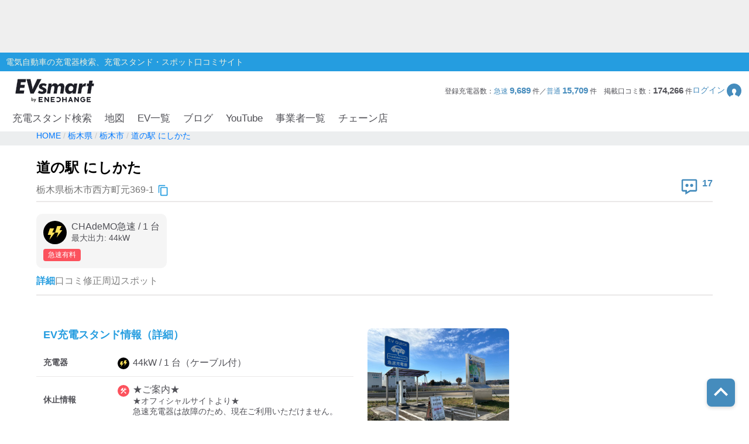

--- FILE ---
content_type: text/html; charset=utf-8
request_url: https://evsmart.net/spot/tochigi/l92037/v7723/comments/
body_size: 49918
content:
<!DOCTYPE html><html lang="en"><head><meta charSet="utf-8"/><meta charSet="utf-8"/><meta name="viewport" content="width=device-width, initial-scale=1"/><meta name="viewport" content="width=device-width, user-scalable=no"/><link rel="preload" as="image" href="/img/logo/logo.svg"/><link rel="preload" as="image" href="/img/header/mypage.svg"/><link rel="preload" as="image" href="/img/header/loupe.svg"/><link rel="preload" as="image" href="/img/login/login_img31.png"/><link rel="preload" as="image" href="/img/login/login_img1.png"/><link rel="preload" as="image" href="/img/login/login_img2.png"/><link rel="preload" as="image" href="https://www.gstatic.com/firebasejs/ui/2.0.0/images/auth/mail.svg"/><link rel="preload" as="image" href="https://www.gstatic.com/firebasejs/ui/2.0.0/images/auth/phone.svg"/><link rel="preload" as="image" href="/img/spot/copy_btn.svg"/><link rel="preload" as="image" href="/img/spot/review_icon.svg"/><link rel="preload" as="image" href="/img/spot/plug_icon_highspeed.svg"/><link rel="preload" as="image" href="/img/spot/maintenance_icon.svg"/><link rel="preload" as="image" href="/img/spot/unavailable.svg"/><link rel="preload" as="image" href="/img/spot/available.svg"/><link rel="preload" as="image" href="/img/spot/question.svg"/><link rel="preload" as="image" href="https://evsmart.blob.core.windows.net/images/7723/151191.jpg"/><link rel="preload" as="image" href="/img/footer/tosho_jpx_growth_logo.jpg"/><meta name="facebook-domain-verification" content="hrtkoy6jm7ryc0um892dymkcg7orzo"/><meta http-equiv="X-UA-Compatible" content="IE=edge"/><meta name="format-detection" content="telephone=no"/><meta name="twitter:card" content="summary_large_image"/><meta name="twitter:site" content="@evsmartnet"/><meta name="twitter:image" content="https://evsmart.net/img/og_image.png"/><meta name="og:type" content="article"/><meta name="og:image" content="https://evsmart.net/img/og_image.png"/><meta name="og:site_name" content="EVsmart"/><title>道の駅 にしかた (栃木市)電気自動車の充電器スタンド口コミ｜EVsmart</title><meta name="description" content="栃木 栃木市  の道の駅 にしかたの充電スタンドに対する口コミページです。17件の口コミ情報があります。利用者の皆様の貴重な体験口コミがご覧いただけます。"/><meta name="twitter:title" content="道の駅 にしかたの充電スタンド口コミ｜EVsmart"/><meta name="twitter:description" content="栃木 栃木市  の道の駅 にしかたの充電スタンドに対する口コミページです。利用者の皆様の貴重な体験口コミがご覧いただけます。"/><meta name="og:title" content="道の駅 にしかたの充電スタンド口コミ｜EVsmart"/><meta name="og:description" content="栃木 栃木市  の道の駅 にしかたの充電スタンドに対する口コミページです。利用者の皆様の貴重な体験口コミがご覧いただけます。"/><meta name="og:url" content="https://evsmart.net/spot/tochigi/l92037/v7723/comments/"/><link rel="preconnect" href="https://fonts.googleapis.com"/><link rel="preconnect" href="https://fonts.gstatic.com" crossorigin="anonymous"/><link rel="modulepreload" href="/assets/entry.client-Bdj8s-BO.js"/><link rel="modulepreload" href="/assets/chunk-K6CSEXPM-DBkYqdKx.js"/><link rel="modulepreload" href="/assets/index-NOrX_7mC.js"/><link rel="modulepreload" href="/assets/container-C-aslvRI.js"/><link rel="modulepreload" href="/assets/BaseEntity-CWditgna.js"/><link rel="modulepreload" href="/assets/Station-01cJCQg5.js"/><link rel="modulepreload" href="/assets/DateUtils-D_ReCkjy.js"/><link rel="modulepreload" href="/assets/MapUtils-fAskrZIO.js"/><link rel="modulepreload" href="/assets/Search-DLCqVXxB.js"/><link rel="modulepreload" href="/assets/tslib.es6-DU0rJlGX.js"/><link rel="modulepreload" href="/assets/ArrayUtils-CCp3LDDA.js"/><link rel="modulepreload" href="/assets/Reflect-CRmrpp23.js"/><link rel="modulepreload" href="/assets/CacheTarget-A7M5jU_K.js"/><link rel="modulepreload" href="/assets/EnvUtils-3pFPLK2z.js"/><link rel="modulepreload" href="/assets/CarModel-BopdMcfh.js"/><link rel="modulepreload" href="/assets/ChargingCard-Dw06P4l4.js"/><link rel="modulepreload" href="/assets/Review-BEAvkeuh.js"/><link rel="modulepreload" href="/assets/CarSettings-B9rIS-Ro.js"/><link rel="modulepreload" href="/assets/Chain-DbHXbr2x.js"/><link rel="modulepreload" href="/assets/Disaster-DDZSWvmq.js"/><link rel="modulepreload" href="/assets/HeaderInfo-DsOK0Wi6.js"/><link rel="modulepreload" href="/assets/Marker-CKun_WMw.js"/><link rel="modulepreload" href="/assets/Statistics-CabvqVGk.js"/><link rel="modulepreload" href="/assets/MyPage-Db8oHj78.js"/><link rel="modulepreload" href="/assets/User-kfy0VN12.js"/><link rel="modulepreload" href="/assets/root-BpNZd2dF.js"/><link rel="modulepreload" href="/assets/with-props-C5W10Zsk.js"/><link rel="modulepreload" href="/assets/LoginModal-BECqxVtL.js"/><link rel="modulepreload" href="/assets/useAdComponent-CLtCu-20.js"/><link rel="modulepreload" href="/assets/NotFoundTemplate-CK3KwmJU.js"/><link rel="modulepreload" href="/assets/useSignOut-BnKNYHdU.js"/><link rel="modulepreload" href="/assets/useOutsideClick-Bvk8gkSs.js"/><link rel="modulepreload" href="/assets/auth-CMYFjbQD.js"/><link rel="modulepreload" href="/assets/ForBusiness-v3YIwMzB.js"/><link rel="modulepreload" href="/assets/Header-xDD4jzdu.js"/><link rel="modulepreload" href="/assets/Constants-BP_gICRN.js"/><link rel="modulepreload" href="/assets/control-CDRHdKMe.js"/><link rel="modulepreload" href="/assets/car-BGSaqJ1q.js"/><link rel="modulepreload" href="/assets/base-7gvCcPfx.js"/><link rel="modulepreload" href="/assets/AuthLayout-DoYjo1vW.js"/><link rel="modulepreload" href="/assets/CarLayout-BqXscB4N.js"/><link rel="modulepreload" href="/assets/MainLayout-DofPBACW.js"/><link rel="modulepreload" href="/assets/_index-BTWRjNnH.js"/><link rel="modulepreload" href="/assets/MetaUtils-BTEhP4ZD.js"/><link rel="modulepreload" href="/assets/StationDetailTemplate-17qbFscH.js"/><link rel="modulepreload" href="/assets/Breadcrumb-CF5BbULi.js"/><link rel="modulepreload" href="/assets/FormatUtils-DYnHodmi.js"/><link rel="modulepreload" href="/assets/index.modern-CBN9ZbgY.js"/><link rel="stylesheet" href="/assets/root-DhjOUm8y.css"/><link rel="stylesheet" href="/assets/LoginModal-CTC3IyyW.css"/><link rel="stylesheet" href="/assets/NotFoundTemplate-BV3bAxcM.css"/><link rel="stylesheet" href="/assets/ForBusiness-BFoW-3sm.css"/><link rel="stylesheet" href="/assets/Header-BagSfESC.css"/><link rel="stylesheet" href="https://fonts.googleapis.com/css2?family=Inter:ital,opsz,wght@0,14..32,100..900;1,14..32,100..900&amp;display=swap"/><link rel="stylesheet" href="https://fonts.cdnfonts.com/css/helvetica-neue-5"/><link rel="stylesheet" href="https://fonts.googleapis.com/css2?family=Noto+Sans+JP:wght@400;700&amp;display=swap"/><link rel="stylesheet" href="https://www.gstatic.com/firebasejs/ui/6.1.0/firebase-ui-auth.css"/><link rel="stylesheet" href="/assets/MainLayout-B1keVFmw.css"/><link rel="stylesheet" href="/assets/StationDetailTemplate-Czb_DqkZ.css"/><link rel="stylesheet" href="/assets/Breadcrumb-CMQ9A18g.css"/><script>
                (function(w, d, s, l, i) {
                  w[l] = w[l] || [];
                  w[l].push({
                    'gtm.start': new Date().getTime(),
                    event: 'gtm.js'
                  });
                  var f = d.getElementsByTagName(s)[0],
                    j = d.createElement(s),
                    dl = l != 'dataLayer' ? '&l=' + l : '';
                  j.async = true;
                  j.src = '//www.googletagmanager.com/gtm.js?id=' + i + dl;
                  f.parentNode.insertBefore(j, f);
                })(window, document, 'script', 'dataLayer', 'GTM-MMBNDC7M');
              </script><script src="https://www.googletagservices.com/tag/js/gpt.js"></script></head><body><noscript><iframe src="https://www.googletagmanager.com/ns.html?id=GTM-MMBNDC7M" height="0" width="0" style="display:none;visibility:hidden" title="Google Tag Manager"></iframe></noscript><div class="_styled-header_ra0ff_1" style="display:flex"><div class="_banner-area_ra0ff_11"><div class="pc"><div id="div-gpt-ad-1745490361311-0" class="header-ad header-ad-pc"></div></div><div class="sp"><div id="div-gpt-ad-1745559225782-0" class="header-ad header-ad-mobile"></div></div></div><div class="_header-top_ra0ff_59"><div class="_header-top-inner_ra0ff_71"><p>電気自動車の充電器検索、充電スタンド・スポット口コミサイト</p></div></div><div class="_header-navigation-section_ra0ff_85"><div class="_header-info-area_ra0ff_98"><a href="/" data-discover="true"><img src="/img/logo/logo.svg" alt="EVsmart by ENECHANGE"/></a><div class="_header-menu-area_ra0ff_130"><p>登録充電器数：<span>急速<!-- --> <b>9,689</b> </span>件／<span>普通<!-- --> <b>15,709</b> </span>件<!-- -->　<!-- -->掲載口コミ数：<b>174,266</b> 件</p><div class="_login-button_ra0ff_151" role="button" tabindex="0"><p>ログイン</p><img class="_login-button-icon_ra0ff_161" src="/img/header/mypage.svg" alt=""/></div></div><div class="_header-menu-area-sp_ra0ff_166"><div class="_sp-menu_ra0ff_182" role="button" tabindex="0"><img src="/img/header/mypage.svg" alt=""/><p>ログイン</p></div><div class="_sp-menu_ra0ff_182"><div class="_hamburger-menu_ra0ff_193 "><span class="_top_ra0ff_201"></span><span class="_middle_ra0ff_207"></span><span class="_bottom_ra0ff_214"></span></div><p>メニュー</p></div><div class="_sp-menu_ra0ff_182 _search-menu_ra0ff_235"><img src="/img/header/loupe.svg" alt=""/><p>充電スタンド</p></div></div></div><div class="_header-navigation-area_ra0ff_247"><ul><a class="_navigation_ra0ff_276" href="/#pc_search-open" data-discover="true">充電スタンド検索</a><a class="_navigation_ra0ff_276" href="/mapSearch" data-discover="true">地図</a><a class="_navigation_ra0ff_276" href="/carMaker" data-discover="true">EV一覧</a><a rel="noreferrer" class="_navigation_ra0ff_276" href="https://blog.evsmart.net/" target="_blank">ブログ</a><a rel="noreferrer" class="_navigation_ra0ff_276" href="https://www.youtube.com/channel/UC-0lUq_AfIgplAJYcVgnKPw/videos" target="_blank">YouTube</a><a class="_navigation_ra0ff_276" href="/service" data-discover="true">事業者一覧</a><a class="_navigation_ra0ff_276" href="/chain" data-discover="true">チェーン店</a></ul></div><div class="_styled-sp-nav_6e1g1_2 "><div class="_sp-nav-content_6e1g1_19  _spnav-slide-up_6e1g1_152"><div class="_sp-nav-global-list_6e1g1_31"><a class="_list_6e1g1_36" href="/#pc_search-open" data-discover="true">充電スタンド検索</a><a class="_list_6e1g1_36" href="/carMaker" data-discover="true">EV一覧</a><a rel="noreferrer" class="_list_6e1g1_36" href="https://blog.evsmart.net/" target="_blank">ブログ</a><a rel="noreferrer" class="_list_6e1g1_36" href="https://www.youtube.com/channel/UC-0lUq_AfIgplAJYcVgnKPw/videos" target="_blank">YouTube</a><a class="_list_6e1g1_36" href="/service" data-discover="true">事業者一覧</a><a class="_list_6e1g1_36" href="/chain" data-discover="true">チェーン店</a></div><div class="_sp-nav-mypage-list_6e1g1_53"><div class="_mypage-button-area_6e1g1_118"><span class="_btn-loginout_6e1g1_122">ログイン</span></div></div></div></div><div class="_styled-sp-search_c6knz_2 "><div class="_styled-search_c6knz_21"><button class="_btn-close_c6knz_32">閉じる</button><h2 class="_title_c6knz_47">地名・観光スポット・住所<span>で検索</span></h2><div class="_filter-parameter-area_c6knz_59"><form class="_form_c6knz_56" data-discover="true" action="/" method="get"><input type="text" size="40" name="inputText"/><dl class="_parameter-block_c6knz_64"><dt class="_parameter-name_c6knz_69">充電器の種類</dt><dd class="_check-box-area_c6knz_75"><label class="_check-label_c6knz_82"><input type="checkbox" class="_checkbox-input_c6knz_158" id="check1-1" name="checkbox1[]" value="急速充電器のみ表示"/><span class="_check-parts_c6knz_163">急速充電器のみ表示</span></label><label class="_check-label_c6knz_82"><input type="checkbox" class="_checkbox-input_c6knz_158" id="check1-2" name="checkbox1[]" value="急速無料のみ表示"/><span class="_check-parts_c6knz_163">急速無料のみ表示</span></label><label class="_check-label_c6knz_82"><input type="checkbox" class="_checkbox-input_c6knz_158" id="check1-3" name="checkbox1[]" value="高速道路上のみ表示"/><span class="_check-parts_c6knz_163">高速道路上のみ表示</span></label><label class="_check-label_c6knz_82"><input type="checkbox" class="_checkbox-input_c6knz_158" id="check1-4" name="checkbox1[]" value="24時間営業のみ表示"/><span class="_check-parts_c6knz_163">24時間営業のみ表示</span></label></dd></dl><dl class="_parameter-block_c6knz_64"><dt class="_parameter-name_c6knz_69">認証システム</dt><dd class="_check-box-area_c6knz_75"><label class="_check-label_c6knz_82"><input type="checkbox" class="_checkbox-input_c6knz_158" name="checkbox31" value="ENECHANGE"/><span class="_check-parts_c6knz_163">EV充電エネチェンジ</span></label><label class="_check-label_c6knz_82"><input type="checkbox" class="_checkbox-input_c6knz_158" name="checkbox32" value="eMP"/><span class="_check-parts_c6knz_163">e-Mobility Power</span></label></dd></dl><dl class="_parameter-block_c6knz_64"><dt class="_parameter-name_c6knz_69">ディーラー</dt><dd class="_check-box-area_c6knz_75"><label class="_check-label_c6knz_82"><input type="checkbox" class="_checkbox-input_c6knz_158" name="checkbox21" checked="" value="三菱ディーラーを表示"/><span class="_check-parts_c6knz_163">三菱ディーラーを表示</span></label><label class="_check-label_c6knz_82"><input type="checkbox" class="_checkbox-input_c6knz_158" name="checkbox22" checked="" value="日産ディーラーを表示"/><span class="_check-parts_c6knz_163">日産ディーラーを表示</span></label><label class="_check-label_c6knz_82"><input type="checkbox" class="_checkbox-input_c6knz_158" name="checkbox23" checked="" value="トヨタディーラーを表示"/><span class="_check-parts_c6knz_163">トヨタディーラーを表示</span></label></dd></dl><dl class="_parameter-block_c6knz_64"><dt class="_parameter-name_c6knz_69">充電器の出力</dt><dd class="_button-area_c6knz_89"><label class="_button_c6knz_89"><input type="radio" name="radio01" checked="" value="6"/><p>すべて</p></label><label class="_button_c6knz_89"><input type="radio" name="radio01" value="中速-20kW-以上"/><p>中速-20kW-以上</p></label><label class="_button_c6knz_89"><input type="radio" name="radio01" value="急速-44kW-以上"/><p>急速-44kW-以上</p></label></dd></dl><dl class="_parameter-block_c6knz_64"><dt class="_parameter-name_c6knz_69">車種</dt><dd class="_select-parts_c6knz_230"><label><select name="carModelName"><option value="車種指定なし" selected="">車種指定なし</option><option value="マクラーレン アルトゥーラ">マクラーレン アルトゥーラ</option><option value="フェラーリ SF90">フェラーリ SF90</option><option value="ジャガー I-PACE">ジャガー I-PACE</option><option value="三菱 eKクロス EV">三菱 eKクロス EV</option><option value="三菱 i-MiEV">三菱 i-MiEV</option><option value="三菱 minicabMiEV">三菱 minicabMiEV</option><option value="三菱 エクリプス クロス">三菱 エクリプス クロス</option><option value="三菱 アウトランダーPHEV">三菱 アウトランダーPHEV</option><option value="日産 サクラ">日産 サクラ</option><option value="日産 アリア">日産 アリア</option><option value="日産 リーフ">日産 リーフ</option><option value="レクサスRZ">レクサスRZ</option><option value="レクサスRX">レクサスRX</option><option value="レクサス UX300e">レクサス UX300e</option><option value="レクサス NX">レクサス NX</option><option value="トヨタ ハリアー">トヨタ ハリアー</option><option value="トヨタ bZ4X">トヨタ bZ4X</option><option value="トヨタ RAV4 PHV">トヨタ RAV4 PHV</option><option value="トヨタ プリウスPHV(2017～)">トヨタ プリウスPHV(2017～)</option><option value="トヨタ プリウスPHV(～2016)">トヨタ プリウスPHV(～2016)</option><option value="トヨタ シー・ポッド">トヨタ シー・ポッド</option><option value="BMW i3">BMW i3</option><option value="BMW i7">BMW i7</option><option value="BMW i8">BMW i8</option><option value="BMW i4">BMW i4</option><option value="BMW iX">BMW iX</option><option value="BMW iX1">BMW iX1</option><option value="BMW iX3">BMW iX3</option><option value="BMW XM">BMW XM</option><option value="BMW 530e">BMW 530e</option><option value="BMW 745e">BMW 745e</option><option value="BMW 740e">BMW 740e</option><option value="BMW X3">BMW X3</option><option value="BMW X5">BMW X5</option><option value="BMW 330e">BMW 330e</option><option value="BMW 225xe">BMW 225xe</option><option value="BMW C evolution">BMW C evolution</option><option value="MINI COOPER S E CROSSOVER">MINI COOPER S E CROSSOVER</option><option value="テスラ モデルS">テスラ モデルS</option><option value="テスラ モデルX">テスラ モデルX</option><option value="テスラ モデルY">テスラ モデルY</option><option value="テスラ モデル3">テスラ モデル3</option><option value="VW ID.4">VW ID.4</option><option value="VW e-ゴルフ">VW e-ゴルフ</option><option value="VW ゴルフGTE">VW ゴルフGTE</option><option value="VW パサートGTE">VW パサートGTE</option><option value="メルセデス EQC400">メルセデス EQC400</option><option value="メルセデス EQA250">メルセデス EQA250</option><option value="メルセデス EQB250">メルセデス EQB250</option><option value="メルセデス EQB350">メルセデス EQB350</option><option value="メルセデス EQE">メルセデス EQE</option><option value="メルセデス A250e">メルセデス A250e</option><option value="メルセデス C350e">メルセデス C350e</option><option value="メルセデス GLC350e">メルセデス GLC350e</option><option value="メルセデス E350e/E350de">メルセデス E350e/E350de</option><option value="メルセデス EQS450+">メルセデス EQS450+</option><option value="メルセデス Mercedes-AMG EQS 53 4MATIC+">メルセデス Mercedes-AMG EQS 53 4MATIC+</option><option value="メルセデス S580e">メルセデス S580e</option><option value="メルセデス S560e">メルセデス S560e</option><option value="ポルシェ タイカン">ポルシェ タイカン</option><option value="ポルシェ パナメーラ4/ ターボ">ポルシェ パナメーラ4/ ターボ</option><option value="ポルシェ カイエン">ポルシェ カイエン</option><option value="アウディ e-トロン">アウディ e-トロン</option><option value="アウディ A3 e-トロン">アウディ A3 e-トロン</option><option value="アウディ e-トロン GT">アウディ e-トロン GT</option><option value="アウディ Q4 e-トロン">アウディ Q4 e-トロン</option><option value="ボルボ XC40 PHEV">ボルボ XC40 PHEV</option><option value="ボルボ S60 PHEV">ボルボ S60 PHEV</option><option value="ボルボ V60 PHEV">ボルボ V60 PHEV</option><option value="ボルボ XC60 PHEV">ボルボ XC60 PHEV</option><option value="ボルボ XC40 EV">ボルボ XC40 EV</option><option value="ボルボ C40 EV">ボルボ C40 EV</option><option value="ボルボ V90 PHEV">ボルボ V90 PHEV</option><option value="ボルボ XC90 PHEV">ボルボ XC90 PHEV</option><option value="Honda e">Honda e</option><option value="ホンダ クラリティPHEV">ホンダ クラリティPHEV</option><option value="ランドローバー レンジローバー PHEV">ランドローバー レンジローバー PHEV</option><option value="ランドローバー イヴォーク PHEV">ランドローバー イヴォーク PHEV</option><option value="プジョー e-2008">プジョー e-2008</option><option value="プジョー e-208">プジョー e-208</option><option value="プジョー 508">プジョー 508</option><option value="プジョー 3008">プジョー 3008</option><option value="DS 4">DS 4</option><option value="DS 7 クロスバック E-TENSE">DS 7 クロスバック E-TENSE</option><option value="DS 3 クロスバック E-TENSE">DS 3 クロスバック E-TENSE</option><option value="シトロエン C5 エアクロス SUV">シトロエン C5 エアクロス SUV</option><option value="シトロエンEC4 エレクトリック">シトロエンEC4 エレクトリック</option><option value="Jeep Renegade 4xe">Jeep Renegade 4xe</option><option value="マツダ CX-60">マツダ CX-60</option><option value="マツダ MX-30">マツダ MX-30</option><option value="FOMM ONE">FOMM ONE</option><option value="ヒョンデ IONIQ 5">ヒョンデ IONIQ 5</option><option value="SUBARU ソルテラ">SUBARU ソルテラ</option><option value="FIAT 500e">FIAT 500e</option><option value="BYD Atto3">BYD Atto3</option><option value="BYD DOLPHIN">BYD DOLPHIN</option><option value="BMW i5">BMW i5</option><option value="BMW iX2">BMW iX2</option><option value="アウディ Q8 e-トロン">アウディ Q8 e-トロン</option><option value="ヒョンデ KONA">ヒョンデ KONA</option><option value="ボルボ EX30">ボルボ EX30</option><option value="MINICAB-EV">MINICAB-EV</option><option value="クラウン スポーツ">クラウン スポーツ</option><option value="プリウス PHEV">プリウス PHEV</option><option value="BYD SEAL">BYD SEAL</option><option value="N-VAN e">N-VAN e</option><option value="THE NEW ALL-ELECTRIC MINI COOPER">THE NEW ALL-ELECTRIC MINI COOPER</option><option value="THE NEW ALL-ELECTRIC MINI ACEMAN">THE NEW ALL-ELECTRIC MINI ACEMAN</option><option value="THE NEW ALL-ELECTRIC MINI COUNTRYMAN">THE NEW ALL-ELECTRIC MINI COUNTRYMAN</option><option value="ヒョンデ The new IONIQ 5">ヒョンデ The new IONIQ 5</option><option value="ヒョンデ INSTER">ヒョンデ INSTER</option><option value="BYD SEALION 7">BYD SEALION 7</option><option value="トヨタ プリウスPHV">トヨタ プリウスPHV</option><option value="Jeep Avenger">Jeep Avenger</option><option value="ロータス ELETRE">ロータス ELETRE</option><option value="ロータス EMEYA">ロータス EMEYA</option><option value="FIAT 600e">FIAT 600e</option><option value="ABARTH 500e">ABARTH 500e</option><option value="ポルシェ マカン">ポルシェ マカン</option><option value="メルセデス・ベンツ G580">メルセデス・ベンツ G580</option><option value="アウディ Q6  e-トロン">アウディ Q6  e-トロン</option><option value="フォルクスワーゲン ID BUZZ">フォルクスワーゲン ID BUZZ</option><option value="Jeep Wrangler 4xe">Jeep Wrangler 4xe</option><option value="Jeep Grand Cherokee 4xe">Jeep Grand Cherokee 4xe</option><option value="N-ONE e:">N-ONE e:</option><option value="ボルボ C40">ボルボ C40</option><option value="ボルボ EX40">ボルボ EX40</option></select></label></dd></dl><div class="_submit-area_c6knz_276"><button class="_submit-button_c6knz_138" id="searchPc">検索する</button></div></form></div></div></div></div></div><div class="_styled-login-modal_nnmvg_1" style="display:none"><div class="_login-menu-area_nnmvg_20"><img src="/img/logo/logo.svg" alt="" class="_logo_nnmvg_39"/><div class="_main-content_nnmvg_49"><div class="_left-area_nnmvg_64"><div class="_left-area-title_nnmvg_76">EVsmartログイン機能を<br/>利用すると以下のメリットがあります。</div><div class="_merit-list_nnmvg_89"><p class="_merit_nnmvg_89"><img src="/img/login/login_img31.png" alt=""/>PCとスマートフォンで<br/>データの共有ができます。</p><p class="_merit_nnmvg_89"><img src="/img/login/login_img1.png" alt=""/>複数のスマートフォンで<br/>ニックネームやお気に入り・利用履歴などの<br/>データが共有できます。</p><p class="_merit_nnmvg_89"><img src="/img/login/login_img2.png" alt=""/>スマートフォンの機種変更をした場合も<br/>データを引き継ぐことができます。</p></div><p class="_login-notice_nnmvg_143">ログインは、電話番号もしくは<br/>メールアドレス+パスワードを入力することで<br/>簡単に行なえます。</p></div><div class="_right-area_nnmvg_166"><div class="firebaseui-container firebaseui-page-provider-sign-in firebaseui-id-page-provider-sign-in firebaseui-use-spinner"><div class="firebaseui-card-content"><ul class="firebaseui-idp-list"><li class="firebaseui-list-item"><button class="firebaseui-idp-button mdl-button mdl-js-button mdl-button--raised firebaseui-idp-password firebaseui-id-idp-button" data-provider-id="password" style="background-color:#db4437" data-upgraded=",MaterialButton"><span class="firebaseui-idp-icon-wrapper"><img class="firebaseui-idp-icon" alt="" src="https://www.gstatic.com/firebasejs/ui/2.0.0/images/auth/mail.svg"/></span><span class="firebaseui-idp-text firebaseui-idp-text-long" style="font-size:13px">メールアドレスでログイン</span><span class="firebaseui-idp-text firebaseui-idp-text-short">メールアドレス</span></button></li><li class="firebaseui-list-item"><button class="firebaseui-idp-button mdl-button mdl-js-button mdl-button--raised firebaseui-idp-phone firebaseui-id-idp-button" data-provider-id="phone" style="background-color:#02bd7e" data-upgraded=",MaterialButton"><span class="firebaseui-idp-icon-wrapper"><img class="firebaseui-idp-icon" alt="" src="https://www.gstatic.com/firebasejs/ui/2.0.0/images/auth/phone.svg"/></span><span class="firebaseui-idp-text firebaseui-idp-text-long" style="font-size:13px">電話番号でログイン</span><span class="firebaseui-idp-text firebaseui-idp-text-short">電話番号</span></button></li></ul></div><div class="firebaseui-card-footer firebaseui-provider-sign-in-footer"><p class="firebaseui-tos firebaseui-tospp-full-message">続行すると、<a class="firebaseui-link firebaseui-tos-link" rel="noreferrer" href="/tos" target="_blank" data-discover="true">利用規約</a>と<a class="firebaseui-link firebaseui-pp-link" rel="noreferrer" href="https://enechange.co.jp/legal_format/policy/" target="_blank">プライバシー ポリシー</a>に同意したことになります。</p></div></div><div class="_cancel-button_nnmvg_184" role="button" tabindex="0">ログインキャンセル</div></div></div></div></div><div class="_styled-station-detail-template_16xl3_1"><div class="_styled-breadcrumb_fi91u_1"><div class="_inner-area_fi91u_20"><div class="_breadcrumb-list_fi91u_26"><span class="_breadcrumb_fi91u_26"><a href="/" data-discover="true"><span>HOME</span></a></span><span class="_breadcrumb_fi91u_26"><a href="/spot/tochigi" data-discover="true"><span>栃木県</span></a></span><span class="_breadcrumb_fi91u_26"><a href="/spot/tochigi/l92037" data-discover="true"><span>栃木市</span></a></span><span class="_breadcrumb_fi91u_26"><a href="/spot/tochigi/l92037/v7723" data-discover="true"><span>道の駅 にしかた</span></a></span></div></div></div><div class="_styled-station-detail-content_16xl3_7"><div class="_station-detail-head_waf07_350"><h1 class="_station-name_waf07_353">道の駅 にしかた</h1><div class="_station-info-area_waf07_358"><div class="_station-postal_waf07_363"><span class="_station-postal-text_waf07_368">栃木県栃木市西方町元369-1</span><img class="_station-postal-tooltip_waf07_372" data-tooltip-id="copy-postal-tooltip" src="/img/spot/copy_btn.svg" alt="copy"/></div><div class="_station-actions_waf07_379"><div class="_review-count_waf07_406"><img src="/img/spot/review_icon.svg" alt="review"/><span class="_review-count-text_waf07_411">17</span></div></div></div><hr/><div class="_content-area_waf07_460"><div class="_plug-items-area_waf07_470"><div class="_plug-item_waf07_470"><div class="_plug-item-header-area_waf07_487"><img src="/img/spot/plug_icon_highspeed.svg" alt="plug"/><div class="_plug-item-name-text-area_waf07_490"><p class="_plug-item-name_waf07_490">CHAdeMO急速<!-- --> / <!-- -->1<!-- --> 台</p><p class="_plug-item-kilowatts_waf07_496">最大出力: <!-- -->44<!-- -->kW</p></div></div><div class="_plug-item-tags_waf07_499"><div class="_plug-item-charge-fee-type_waf07_504">急速有料</div></div></div></div></div></div><div class="_styled-station-detail-tab_16xl3_13"><div class="_styled-station-detail-tab-item_16xl3_21 _active_16xl3_28">詳細</div><div class="_styled-station-detail-tab-item_16xl3_21 ">口コミ</div><div class="_styled-station-detail-tab-item_16xl3_21 ">修正</div><div class="_styled-station-detail-tab-item_16xl3_21 ">周辺スポット</div></div><div class="_styled-station-detail-tab-content-wrapper_16xl3_32"><div class="_styled-station-detail-tab-content_16xl3_32"><div class="_station-detail-spot-info_17be8_350"><div><h2 class="_tit-spot_17be8_354">EV充電スタンド情報（詳細）</h2><table class="_station-detail-spot-info-table_17be8_368"><tbody><tr><th>充電器</th><td class="_plug-icon-area_17be8_398"><div class="_plug-icon-area-item_17be8_402"><img src="/img/spot/plug_icon_highspeed.svg" alt="plug" class="_plug-icon_17be8_398"/>44<!-- -->kW / <!-- -->1<!-- --> 台<!-- -->（ケーブル付）</div></td></tr><tr><th>休止情報</th><td class="_maintenance-area_17be8_412"><img src="/img/spot/maintenance_icon.svg" alt="maintenance" class="_maintenance-icon_17be8_416"/><div>★ご案内★<pre>★オフィシャルサイトより★
急速充電器は故障のため、現在ご利用いただけません。</pre></div></td></tr><tr><th>利用可能時間</th><td><div class="_opening-type-area_17be8_427"><span>平日</span><span>9:00～17:00</span></div><div class="_opening-type-area_17be8_427"><span>土曜</span><span>9:00～17:00</span></div><div class="_opening-type-area_17be8_427"><span>日曜</span><span>9:00～17:00</span></div><div class="_opening-type-area_17be8_427"><span>祝祭日</span><span>9:00～17:00</span></div><pre class="_close-notes-area_17be8_432">[急速充電器]
年中無休
レジにて受付、必要事項を記入・料金をお支払いし、鎖を外していただいた後にご利用いただけます。(2020年より充電有料)
事前連絡不要。
予約不可。
充電80%まで。</pre></td></tr><tr><th>使えたレポート</th><td class="_availability-list_17be8_437"><div class="_available-area_17be8_442"><img src="/img/spot/unavailable.svg" alt="unavailable"/>3ヶ月前</div><div class="_available-area_17be8_442"><img src="/img/spot/unavailable.svg" alt="unavailable"/>9ヶ月前</div><div class="_available-area_17be8_442"><img src="/img/spot/available.svg" alt="available"/>1年以上前</div></td></tr><tr><th>住所</th><td class="_station-postal_17be8_464">栃木県栃木市西方町元369-1<img class="_station-postal-tooltip_17be8_469" data-tooltip-id="copy-postal-tooltip" src="/img/spot/copy_btn.svg" alt="copy"/></td></tr><tr><th><div class="_what3words-title-area_17be8_447">what3words<img id="what3words-tooltip" src="/img/spot/question.svg" alt="what3words" class="_what3words-tooltip-icon_17be8_452"/></div></th><td class="_what3words-content-area_17be8_456">ほそめる。みせかけ。かへい<img class="_station-postal-tooltip_17be8_469" data-tooltip-id="copy-what3words-tooltip" src="/img/spot/copy_btn.svg" alt="copy"/></td></tr><tr><th>利用料金について</th><td><pre class="_pricing-notes-area_17be8_460">[急速充電器]
2020年より充電有料。
充電1回500円(税別)。</pre></td></tr><tr><th>分類</th><td>その他</td></tr><tr><th>お問い合わせ</th><td><a href="tel:0282-92-0990">0282-92-0990</a></td></tr></tbody></table><div class="_station-detail-ad-sp_17be8_485"><div id="div-gpt-ad-charging-spot-detail-tab-0" class="charging-spot-detail-tab-ad"></div></div><div class="_station-detail-map-area_17be8_477"><h3 class="_tit-map_17be8_480">充電器スタンドの地図</h3><div class="_station-detail-map_1r08v_1"><div data-testid="map" style="width:100%;height:100%;position:relative;z-index:0"></div></div></div></div><div class="_latest-review-image_17be8_495"><img src="https://evsmart.blob.core.windows.net/images/7723/151191.jpg" alt="最新の口コミ画像"/></div></div></div><div class="_styled-station-detail-ad-pc_16xl3_44"><div id="div-gpt-ad-charging-spot-detail-tab-0" class="charging-spot-detail-tab-ad"></div></div></div></div><div class="_styled-for-business_24x81_1"><div class="_for-business-area_24x81_17"><div class="_for-business-user_24x81_30"><div class="_for-business-user-area_24x81_57"><h3>お店や施設に、<b>電気自動車用の充電器を設置した</b>／<b>これから設置したい</b>、という事業者さまへ</h3><a href="/discovery" data-discover="true"><div class="_for-business-user-link_24x81_88"><p>あなたの施設を、EVsmartアプリに掲載しませんか？掲載は<b>無料</b>です！</p></div></a><p class="_for-business-user-message_24x81_128">アプリへの情報掲載のほか、充電器設置に関するご相談も、うけたまわります。</p></div></div></div><aside class="ad-5 ad_footer"></aside></div></div><div class="_styled-footer_1fm97_1"><div class="_footer-link-wrapper_1fm97_8"><ul class="_footer-nav_1fm97_11"><li><a rel="noreferrer" href="https://enechange.co.jp/?utm_source=evsmart&amp;utm_medium=footer" target="_blank">運営会社について</a></li><li><a rel="noreferrer" href="https://enechange.co.jp/legal_format/policy/?utm_source=evsmart&amp;utm_medium=footer" target="_blank">プライバシーポリシー</a></li><li><a data-discover="true" href="/listingTerms/?utm_source=evsmart&amp;utm_medium=footer">掲載規約・掲載のご依頼</a></li><li><a data-discover="true" href="/tos/?utm_source=evsmart&amp;utm_medium=footer">利用規約</a></li><li><a data-discover="true" href="/linklist">リンク集</a></li><li><a rel="noreferrer" href="https://enechange.co.jp/news/press/?utm_source=evsmart&amp;utm_medium=header" target="_blank">プレスリリース</a></li></ul></div><div class="_footer-main-area_1fm97_60"><div class="_footer-inner_1fm97_64"><div class="_sns-area_1fm97_78"><div class="_follow-area_1fm97_89"><p>SNSでフォローする</p><div class="_sns-icon-area_1fm97_98"><a class="_twitter_1fm97_102" href="https://x.com/evsmartnet"></a><a class="_facebook_1fm97_120" href="https://www.facebook.com/evsmart.net/"></a></div></div></div><div class="_ir-area_1fm97_138"><img class="_ir-img_1fm97_149" src="/img/footer/tosho_jpx_growth_logo.jpg" alt=""/></div><div class="_inquiry-area_1fm97_153"><a class="_inquiry-link_1fm97_169" href="https://forms.gle/5FxKfU4NuPuZnVZw7" target="_top">お問い合わせ</a></div></div></div><div class="_copyright-area_1fm97_193">Copyright © 2014 - EVsmart All Rights Reserved.</div></div><div class="_icon-to-top_yrjl6_1"><span></span></div><script>((storageKey2, restoreKey) => {
    if (!window.history.state || !window.history.state.key) {
      let key = Math.random().toString(32).slice(2);
      window.history.replaceState({ key }, "");
    }
    try {
      let positions = JSON.parse(sessionStorage.getItem(storageKey2) || "{}");
      let storedY = positions[restoreKey || window.history.state.key];
      if (typeof storedY === "number") {
        window.scrollTo(0, storedY);
      }
    } catch (error) {
      console.error(error);
      sessionStorage.removeItem(storageKey2);
    }
  })("react-router-scroll-positions", null)</script><script>window.__reactRouterContext = {"basename":"/","future":{"unstable_middleware":false,"unstable_optimizeDeps":false,"unstable_splitRouteModules":false,"unstable_viteEnvironmentApi":false},"ssr":true,"isSpaMode":false};window.__reactRouterContext.stream = new ReadableStream({start(controller){window.__reactRouterContext.streamController = controller;}}).pipeThrough(new TextEncoderStream());</script><script type="module" async="">;
import * as route0 from "/assets/root-BpNZd2dF.js";
import * as route1 from "/assets/AuthLayout-DoYjo1vW.js";
import * as route2 from "/assets/CarLayout-BqXscB4N.js";
import * as route3 from "/assets/MainLayout-DofPBACW.js";
import * as route4 from "/assets/_index-BTWRjNnH.js";
  window.__reactRouterManifest = {
  "entry": {
    "module": "/assets/entry.client-Bdj8s-BO.js",
    "imports": [
      "/assets/chunk-K6CSEXPM-DBkYqdKx.js",
      "/assets/index-NOrX_7mC.js",
      "/assets/container-C-aslvRI.js",
      "/assets/BaseEntity-CWditgna.js",
      "/assets/Station-01cJCQg5.js",
      "/assets/DateUtils-D_ReCkjy.js",
      "/assets/MapUtils-fAskrZIO.js",
      "/assets/Search-DLCqVXxB.js",
      "/assets/tslib.es6-DU0rJlGX.js",
      "/assets/ArrayUtils-CCp3LDDA.js",
      "/assets/Reflect-CRmrpp23.js",
      "/assets/CacheTarget-A7M5jU_K.js",
      "/assets/EnvUtils-3pFPLK2z.js",
      "/assets/CarModel-BopdMcfh.js",
      "/assets/ChargingCard-Dw06P4l4.js",
      "/assets/Review-BEAvkeuh.js",
      "/assets/CarSettings-B9rIS-Ro.js",
      "/assets/Chain-DbHXbr2x.js",
      "/assets/Disaster-DDZSWvmq.js",
      "/assets/HeaderInfo-DsOK0Wi6.js",
      "/assets/Marker-CKun_WMw.js",
      "/assets/Statistics-CabvqVGk.js",
      "/assets/MyPage-Db8oHj78.js",
      "/assets/User-kfy0VN12.js"
    ],
    "css": []
  },
  "routes": {
    "root": {
      "id": "root",
      "path": "",
      "hasAction": false,
      "hasLoader": false,
      "hasClientAction": false,
      "hasClientLoader": false,
      "hasErrorBoundary": true,
      "module": "/assets/root-BpNZd2dF.js",
      "imports": [
        "/assets/chunk-K6CSEXPM-DBkYqdKx.js",
        "/assets/index-NOrX_7mC.js",
        "/assets/container-C-aslvRI.js",
        "/assets/BaseEntity-CWditgna.js",
        "/assets/Station-01cJCQg5.js",
        "/assets/DateUtils-D_ReCkjy.js",
        "/assets/MapUtils-fAskrZIO.js",
        "/assets/Search-DLCqVXxB.js",
        "/assets/tslib.es6-DU0rJlGX.js",
        "/assets/ArrayUtils-CCp3LDDA.js",
        "/assets/Reflect-CRmrpp23.js",
        "/assets/CacheTarget-A7M5jU_K.js",
        "/assets/EnvUtils-3pFPLK2z.js",
        "/assets/CarModel-BopdMcfh.js",
        "/assets/ChargingCard-Dw06P4l4.js",
        "/assets/Review-BEAvkeuh.js",
        "/assets/CarSettings-B9rIS-Ro.js",
        "/assets/Chain-DbHXbr2x.js",
        "/assets/Disaster-DDZSWvmq.js",
        "/assets/HeaderInfo-DsOK0Wi6.js",
        "/assets/Marker-CKun_WMw.js",
        "/assets/Statistics-CabvqVGk.js",
        "/assets/MyPage-Db8oHj78.js",
        "/assets/User-kfy0VN12.js",
        "/assets/with-props-C5W10Zsk.js",
        "/assets/LoginModal-BECqxVtL.js",
        "/assets/useAdComponent-CLtCu-20.js",
        "/assets/NotFoundTemplate-CK3KwmJU.js",
        "/assets/useSignOut-BnKNYHdU.js",
        "/assets/useOutsideClick-Bvk8gkSs.js",
        "/assets/auth-CMYFjbQD.js",
        "/assets/ForBusiness-v3YIwMzB.js",
        "/assets/Header-xDD4jzdu.js",
        "/assets/Constants-BP_gICRN.js",
        "/assets/control-CDRHdKMe.js",
        "/assets/car-BGSaqJ1q.js",
        "/assets/base-7gvCcPfx.js"
      ],
      "css": [
        "/assets/root-DhjOUm8y.css",
        "/assets/LoginModal-CTC3IyyW.css",
        "/assets/NotFoundTemplate-BV3bAxcM.css",
        "/assets/ForBusiness-BFoW-3sm.css",
        "/assets/Header-BagSfESC.css"
      ]
    },
    "layout/AuthLayout": {
      "id": "layout/AuthLayout",
      "parentId": "root",
      "hasAction": false,
      "hasLoader": true,
      "hasClientAction": false,
      "hasClientLoader": false,
      "hasErrorBoundary": false,
      "module": "/assets/AuthLayout-DoYjo1vW.js",
      "imports": [
        "/assets/with-props-C5W10Zsk.js",
        "/assets/chunk-K6CSEXPM-DBkYqdKx.js",
        "/assets/auth-CMYFjbQD.js"
      ],
      "css": []
    },
    "layout/CarLayout": {
      "id": "layout/CarLayout",
      "parentId": "layout/AuthLayout",
      "hasAction": false,
      "hasLoader": true,
      "hasClientAction": false,
      "hasClientLoader": false,
      "hasErrorBoundary": false,
      "module": "/assets/CarLayout-BqXscB4N.js",
      "imports": [
        "/assets/with-props-C5W10Zsk.js",
        "/assets/chunk-K6CSEXPM-DBkYqdKx.js",
        "/assets/CarSettings-B9rIS-Ro.js",
        "/assets/car-BGSaqJ1q.js",
        "/assets/BaseEntity-CWditgna.js"
      ],
      "css": []
    },
    "layout/MainLayout": {
      "id": "layout/MainLayout",
      "parentId": "layout/CarLayout",
      "hasAction": false,
      "hasLoader": true,
      "hasClientAction": false,
      "hasClientLoader": false,
      "hasErrorBoundary": false,
      "module": "/assets/MainLayout-DofPBACW.js",
      "imports": [
        "/assets/with-props-C5W10Zsk.js",
        "/assets/chunk-K6CSEXPM-DBkYqdKx.js",
        "/assets/control-CDRHdKMe.js",
        "/assets/Header-xDD4jzdu.js",
        "/assets/Constants-BP_gICRN.js",
        "/assets/auth-CMYFjbQD.js",
        "/assets/useAdComponent-CLtCu-20.js",
        "/assets/LoginModal-BECqxVtL.js",
        "/assets/User-kfy0VN12.js",
        "/assets/useOutsideClick-Bvk8gkSs.js",
        "/assets/useSignOut-BnKNYHdU.js",
        "/assets/tslib.es6-DU0rJlGX.js",
        "/assets/car-BGSaqJ1q.js",
        "/assets/base-7gvCcPfx.js"
      ],
      "css": [
        "/assets/MainLayout-B1keVFmw.css",
        "/assets/Header-BagSfESC.css",
        "/assets/LoginModal-CTC3IyyW.css"
      ]
    },
    "routes/spot/pref/city/ward/comments/_index": {
      "id": "routes/spot/pref/city/ward/comments/_index",
      "parentId": "layout/MainLayout",
      "path": "spot/:prefName/:cityId/:wardId?/:spotId/comments",
      "hasAction": true,
      "hasLoader": true,
      "hasClientAction": false,
      "hasClientLoader": false,
      "hasErrorBoundary": false,
      "module": "/assets/_index-BTWRjNnH.js",
      "imports": [
        "/assets/with-props-C5W10Zsk.js",
        "/assets/chunk-K6CSEXPM-DBkYqdKx.js",
        "/assets/Search-DLCqVXxB.js",
        "/assets/Station-01cJCQg5.js",
        "/assets/EnvUtils-3pFPLK2z.js",
        "/assets/MetaUtils-BTEhP4ZD.js",
        "/assets/StationDetailTemplate-17qbFscH.js",
        "/assets/BaseEntity-CWditgna.js",
        "/assets/tslib.es6-DU0rJlGX.js",
        "/assets/DateUtils-D_ReCkjy.js",
        "/assets/MapUtils-fAskrZIO.js",
        "/assets/useAdComponent-CLtCu-20.js",
        "/assets/ForBusiness-v3YIwMzB.js",
        "/assets/Breadcrumb-CF5BbULi.js",
        "/assets/Review-BEAvkeuh.js",
        "/assets/FormatUtils-DYnHodmi.js",
        "/assets/auth-CMYFjbQD.js",
        "/assets/index.modern-CBN9ZbgY.js",
        "/assets/index-NOrX_7mC.js"
      ],
      "css": [
        "/assets/StationDetailTemplate-Czb_DqkZ.css",
        "/assets/ForBusiness-BFoW-3sm.css",
        "/assets/Breadcrumb-CMQ9A18g.css"
      ]
    },
    "routes/_index": {
      "id": "routes/_index",
      "parentId": "layout/MainLayout",
      "index": true,
      "hasAction": false,
      "hasLoader": true,
      "hasClientAction": false,
      "hasClientLoader": false,
      "hasErrorBoundary": false,
      "module": "/assets/_index-Cah3oTfq.js",
      "imports": [
        "/assets/with-props-C5W10Zsk.js",
        "/assets/chunk-K6CSEXPM-DBkYqdKx.js",
        "/assets/Review-BEAvkeuh.js",
        "/assets/Station-01cJCQg5.js",
        "/assets/EnvUtils-3pFPLK2z.js",
        "/assets/MetaUtils-BTEhP4ZD.js",
        "/assets/DateUtils-D_ReCkjy.js",
        "/assets/control-CDRHdKMe.js",
        "/assets/FindBySearch-qsFtjB4a.js",
        "/assets/ForBusiness-v3YIwMzB.js",
        "/assets/auth-CMYFjbQD.js",
        "/assets/car-BGSaqJ1q.js",
        "/assets/base-7gvCcPfx.js",
        "/assets/BaseEntity-CWditgna.js",
        "/assets/MapUtils-fAskrZIO.js"
      ],
      "css": [
        "/assets/_index-NwCFUoLN.css",
        "/assets/FindBySearch-CAyK1TAA.css",
        "/assets/ForBusiness-BFoW-3sm.css"
      ]
    },
    "routes/spot/pref/city/ward/_index": {
      "id": "routes/spot/pref/city/ward/_index",
      "parentId": "layout/MainLayout",
      "path": "spot/:prefName/:cityId/:wardId?/:spotId",
      "hasAction": true,
      "hasLoader": true,
      "hasClientAction": false,
      "hasClientLoader": false,
      "hasErrorBoundary": false,
      "module": "/assets/_index-DXV76xUB.js",
      "imports": [
        "/assets/with-props-C5W10Zsk.js",
        "/assets/chunk-K6CSEXPM-DBkYqdKx.js",
        "/assets/Search-DLCqVXxB.js",
        "/assets/Station-01cJCQg5.js",
        "/assets/EnvUtils-3pFPLK2z.js",
        "/assets/MetaUtils-BTEhP4ZD.js",
        "/assets/SpotByCityTemplate-DoRL8Jd-.js",
        "/assets/StationDetailTemplate-17qbFscH.js",
        "/assets/BaseEntity-CWditgna.js",
        "/assets/tslib.es6-DU0rJlGX.js",
        "/assets/DateUtils-D_ReCkjy.js",
        "/assets/MapUtils-fAskrZIO.js",
        "/assets/Marker-CKun_WMw.js",
        "/assets/Statistics-CabvqVGk.js",
        "/assets/ForBusiness-v3YIwMzB.js",
        "/assets/ByCityPrefectureList-pWgMefeX.js",
        "/assets/Constants-BP_gICRN.js",
        "/assets/Pagination-yMryo6sr.js",
        "/assets/Breadcrumb-CF5BbULi.js",
        "/assets/RelatedBlogs-WNesOH1X.js",
        "/assets/SpotMap-BgQB5wVN.js",
        "/assets/useOutsideClick-Bvk8gkSs.js",
        "/assets/useSuperCluster-CL-wOYCw.js",
        "/assets/index.modern-CBN9ZbgY.js",
        "/assets/index-NOrX_7mC.js",
        "/assets/Search-CZwykO00.js",
        "/assets/auth-CMYFjbQD.js",
        "/assets/car-BGSaqJ1q.js",
        "/assets/base-7gvCcPfx.js",
        "/assets/useAdComponent-CLtCu-20.js",
        "/assets/Review-BEAvkeuh.js",
        "/assets/FormatUtils-DYnHodmi.js"
      ],
      "css": [
        "/assets/SpotByCityTemplate-g3iIL7mw.css",
        "/assets/ForBusiness-BFoW-3sm.css",
        "/assets/ByCityPrefectureList-DCqo1Zzm.css",
        "/assets/Pagination-B3dUnSPg.css",
        "/assets/Breadcrumb-CMQ9A18g.css",
        "/assets/RelatedBlogs-DJHIjuUe.css",
        "/assets/SpotMap-zVe_azmt.css",
        "/assets/Search-De8ItPSd.css",
        "/assets/StationDetailTemplate-Czb_DqkZ.css"
      ]
    },
    "routes/spot/pref/city/_index": {
      "id": "routes/spot/pref/city/_index",
      "parentId": "layout/MainLayout",
      "path": "spot/:prefName/:cityId",
      "index": true,
      "hasAction": true,
      "hasLoader": true,
      "hasClientAction": false,
      "hasClientLoader": false,
      "hasErrorBoundary": false,
      "module": "/assets/_index-pUsGcCrQ.js",
      "imports": [
        "/assets/with-props-C5W10Zsk.js",
        "/assets/chunk-K6CSEXPM-DBkYqdKx.js",
        "/assets/container-C-aslvRI.js",
        "/assets/Search-DLCqVXxB.js",
        "/assets/Station-01cJCQg5.js",
        "/assets/EnvUtils-3pFPLK2z.js",
        "/assets/MetaUtils-BTEhP4ZD.js",
        "/assets/SpotByCityTemplate-DoRL8Jd-.js",
        "/assets/Review-BEAvkeuh.js",
        "/assets/DateUtils-D_ReCkjy.js",
        "/assets/BaseEntity-CWditgna.js",
        "/assets/ArrayUtils-CCp3LDDA.js",
        "/assets/Reflect-CRmrpp23.js",
        "/assets/CacheTarget-A7M5jU_K.js",
        "/assets/CarModel-BopdMcfh.js",
        "/assets/ChargingCard-Dw06P4l4.js",
        "/assets/CarSettings-B9rIS-Ro.js",
        "/assets/Chain-DbHXbr2x.js",
        "/assets/Disaster-DDZSWvmq.js",
        "/assets/HeaderInfo-DsOK0Wi6.js",
        "/assets/Marker-CKun_WMw.js",
        "/assets/MapUtils-fAskrZIO.js",
        "/assets/Statistics-CabvqVGk.js",
        "/assets/MyPage-Db8oHj78.js",
        "/assets/User-kfy0VN12.js",
        "/assets/tslib.es6-DU0rJlGX.js",
        "/assets/ForBusiness-v3YIwMzB.js",
        "/assets/ByCityPrefectureList-pWgMefeX.js",
        "/assets/Constants-BP_gICRN.js",
        "/assets/Pagination-yMryo6sr.js",
        "/assets/Breadcrumb-CF5BbULi.js",
        "/assets/RelatedBlogs-WNesOH1X.js",
        "/assets/SpotMap-BgQB5wVN.js",
        "/assets/useOutsideClick-Bvk8gkSs.js",
        "/assets/useSuperCluster-CL-wOYCw.js",
        "/assets/index.modern-CBN9ZbgY.js",
        "/assets/index-NOrX_7mC.js",
        "/assets/Search-CZwykO00.js",
        "/assets/auth-CMYFjbQD.js",
        "/assets/car-BGSaqJ1q.js",
        "/assets/base-7gvCcPfx.js"
      ],
      "css": [
        "/assets/_index-B4QJApkL.css",
        "/assets/SpotByCityTemplate-g3iIL7mw.css",
        "/assets/ForBusiness-BFoW-3sm.css",
        "/assets/ByCityPrefectureList-DCqo1Zzm.css",
        "/assets/Pagination-B3dUnSPg.css",
        "/assets/Breadcrumb-CMQ9A18g.css",
        "/assets/RelatedBlogs-DJHIjuUe.css",
        "/assets/SpotMap-zVe_azmt.css",
        "/assets/Search-De8ItPSd.css"
      ]
    },
    "routes/spot/pref/_index": {
      "id": "routes/spot/pref/_index",
      "parentId": "layout/MainLayout",
      "path": "spot/:prefName",
      "index": true,
      "hasAction": false,
      "hasLoader": true,
      "hasClientAction": false,
      "hasClientLoader": false,
      "hasErrorBoundary": false,
      "module": "/assets/_index-D7SnCbdo.js",
      "imports": [
        "/assets/with-props-C5W10Zsk.js",
        "/assets/chunk-K6CSEXPM-DBkYqdKx.js",
        "/assets/Search-DLCqVXxB.js",
        "/assets/Station-01cJCQg5.js",
        "/assets/EnvUtils-3pFPLK2z.js",
        "/assets/MetaUtils-BTEhP4ZD.js",
        "/assets/MapUtils-fAskrZIO.js",
        "/assets/ForBusiness-v3YIwMzB.js",
        "/assets/ByCityPrefectureList-pWgMefeX.js",
        "/assets/Breadcrumb-CF5BbULi.js",
        "/assets/RelatedBlogs-WNesOH1X.js",
        "/assets/Search-CZwykO00.js",
        "/assets/BaseEntity-CWditgna.js",
        "/assets/tslib.es6-DU0rJlGX.js",
        "/assets/DateUtils-D_ReCkjy.js",
        "/assets/Statistics-CabvqVGk.js",
        "/assets/Constants-BP_gICRN.js",
        "/assets/auth-CMYFjbQD.js",
        "/assets/car-BGSaqJ1q.js",
        "/assets/base-7gvCcPfx.js"
      ],
      "css": [
        "/assets/_index-CcXj9d0I.css",
        "/assets/ForBusiness-BFoW-3sm.css",
        "/assets/ByCityPrefectureList-DCqo1Zzm.css",
        "/assets/Breadcrumb-CMQ9A18g.css",
        "/assets/RelatedBlogs-DJHIjuUe.css",
        "/assets/Search-De8ItPSd.css"
      ]
    }
  },
  "url": "/assets/manifest-70ca0803.js",
  "version": "70ca0803"
};
  window.__reactRouterRouteModules = {"root":route0,"layout/AuthLayout":route1,"layout/CarLayout":route2,"layout/MainLayout":route3,"routes/spot/pref/city/ward/comments/_index":route4};

import("/assets/entry.client-Bdj8s-BO.js");</script><!--$--><script>window.__reactRouterContext.streamController.enqueue("[{\"_1\":2,\"_4104\":-5,\"_4105\":-5},\"loaderData\",{\"_3\":4,\"_6\":7,\"_2116\":2117,\"_2136\":2137,\"_4103\":-5},\"layout/AuthLayout\",{\"_5\":-5},\"user\",\"layout/CarLayout\",{\"_8\":9},\"carSettings\",[\"SingleFetchClassInstance\",10],{\"_11\":12,\"_1916\":1917,\"_8\":2115},\"groupByMakerName\",[\"M\",13,14,30,31,46,47,63,64,204,205,318,319,369,370,478,479,776,777,813,814,924,925,1003,1004,1155,1156,1264,1265,1362,1363,1502,1503,1546,1547,1568,1569,1608,1609,1631,1632,1647,1648,1686,1687,1723,1724,1730,1731,1806,1807,1823,1824,1846,1847,1882,1883,1896,1897],\"マクラーレン\",[15],[\"SingleFetchClassInstance\",16],{\"_17\":18,\"_19\":20,\"_21\":13,\"_22\":23,\"_24\":25,\"_26\":27,\"_28\":29},\"model\",\"Artura (2022年)\",\"id\",243,\"makerName\",\"modelName\",\"Artura\",\"gradeName\",\"Base\",\"modelGradeAlias\",\"マクラーレン アルトゥーラ\",\"modelYear\",2022,\"フェラーリ\",[32,40],[\"SingleFetchClassInstance\",33],{\"_17\":34,\"_19\":35,\"_21\":30,\"_22\":36,\"_24\":37,\"_26\":38,\"_28\":39},\"SF90 (2021年)\",199,\"SF90\",\"スパイダー\",\"フェラーリ SF90\",2021,[\"SingleFetchClassInstance\",41],{\"_17\":42,\"_19\":43,\"_21\":30,\"_22\":36,\"_24\":44,\"_26\":38,\"_28\":45},\"SF90 (2019年)\",200,\"ストラダーレ\",2019,\"ジャガー\",[48,55,59],[\"SingleFetchClassInstance\",49],{\"_17\":50,\"_19\":51,\"_21\":46,\"_22\":52,\"_24\":53,\"_26\":54,\"_28\":45},\"I-PACE (2019年)\",100,\"I-PACE\",\"S\",\"ジャガー I-PACE\",[\"SingleFetchClassInstance\",56],{\"_17\":50,\"_19\":57,\"_21\":46,\"_22\":52,\"_24\":58,\"_26\":54,\"_28\":45},101,\"SE\",[\"SingleFetchClassInstance\",60],{\"_17\":50,\"_19\":61,\"_21\":46,\"_22\":52,\"_24\":62,\"_26\":54,\"_28\":45},102,\"HSE\",\"三菱自動車工業\",[65,72,76,84,89,93,101,105,110,114,120,123,126,132,136,139,143,147,151,154,158,161,164,167,171,175,179,182,186,193,198,201],[\"SingleFetchClassInstance\",66],{\"_17\":67,\"_19\":68,\"_21\":63,\"_22\":69,\"_24\":70,\"_26\":71,\"_28\":29},\"eKクロス EV (2022年)\",224,\"eKクロス EV\",\"P\",\"三菱 eKクロス EV\",[\"SingleFetchClassInstance\",73],{\"_17\":67,\"_19\":74,\"_21\":63,\"_22\":69,\"_24\":75,\"_26\":71,\"_28\":29},225,\"G\",[\"SingleFetchClassInstance\",77],{\"_17\":78,\"_19\":79,\"_21\":63,\"_22\":80,\"_24\":81,\"_26\":82,\"_28\":83},\"i-MiEV (2018年)\",1,\"i-MiEV\",\"X\",\"三菱 i-MiEV\",2018,[\"SingleFetchClassInstance\",85],{\"_17\":86,\"_19\":87,\"_21\":63,\"_22\":80,\"_24\":81,\"_26\":82,\"_28\":88},\"i-MiEV (2017年)\",2,2017,[\"SingleFetchClassInstance\",90],{\"_17\":86,\"_19\":91,\"_21\":63,\"_22\":80,\"_24\":92,\"_26\":82,\"_28\":88},3,\"M\",[\"SingleFetchClassInstance\",94],{\"_17\":95,\"_19\":96,\"_21\":63,\"_22\":97,\"_24\":98,\"_26\":99,\"_28\":100},\"MINICAB-MiEV (2020年)\",157,\"MINICAB-MiEV\",\"CD16 2シーター\",\"三菱 minicabMiEV\",2020,[\"SingleFetchClassInstance\",102],{\"_17\":95,\"_19\":103,\"_21\":63,\"_22\":97,\"_24\":104,\"_26\":99,\"_28\":100},158,\"CD16 4シーター\",[\"SingleFetchClassInstance\",106],{\"_17\":107,\"_19\":108,\"_21\":63,\"_22\":97,\"_24\":109,\"_26\":99,\"_28\":88},\"MINICAB-MiEV (2017年)\",86,\"CD10.5\",[\"SingleFetchClassInstance\",111],{\"_17\":107,\"_19\":112,\"_21\":63,\"_22\":97,\"_24\":113,\"_26\":99,\"_28\":88},87,\"CD16\",[\"SingleFetchClassInstance\",115],{\"_17\":116,\"_19\":117,\"_21\":63,\"_22\":118,\"_24\":92,\"_26\":119,\"_28\":100},\"エクリプス クロス (2020年)\",164,\"エクリプス クロス\",\"三菱 エクリプス クロス\",[\"SingleFetchClassInstance\",121],{\"_17\":116,\"_19\":122,\"_21\":63,\"_22\":118,\"_24\":75,\"_26\":119,\"_28\":100},165,[\"SingleFetchClassInstance\",124],{\"_17\":116,\"_19\":125,\"_21\":63,\"_22\":118,\"_24\":70,\"_26\":119,\"_28\":100},166,[\"SingleFetchClassInstance\",127],{\"_17\":128,\"_19\":129,\"_21\":63,\"_22\":130,\"_24\":92,\"_26\":131,\"_28\":39},\"アウトランダーPHEV (2021年)\",201,\"アウトランダーPHEV\",\"三菱 アウトランダーPHEV\",[\"SingleFetchClassInstance\",133],{\"_17\":128,\"_19\":134,\"_21\":63,\"_22\":130,\"_24\":135,\"_26\":131,\"_28\":39},202,\"G 5人乗り\",[\"SingleFetchClassInstance\",137],{\"_17\":128,\"_19\":138,\"_21\":63,\"_22\":130,\"_24\":70,\"_26\":131,\"_28\":39},203,[\"SingleFetchClassInstance\",140],{\"_17\":141,\"_19\":142,\"_21\":63,\"_22\":130,\"_24\":75,\"_26\":131,\"_28\":45},\"アウトランダーPHEV (2019年)\",112,[\"SingleFetchClassInstance\",144],{\"_17\":141,\"_19\":145,\"_21\":63,\"_22\":130,\"_24\":146,\"_26\":131,\"_28\":45},113,\"G Plus Package\",[\"SingleFetchClassInstance\",148],{\"_17\":141,\"_19\":149,\"_21\":63,\"_22\":130,\"_24\":150,\"_26\":131,\"_28\":45},114,\"G Premium Package\",[\"SingleFetchClassInstance\",152],{\"_17\":141,\"_19\":153,\"_21\":63,\"_22\":130,\"_24\":53,\"_26\":131,\"_28\":45},115,[\"SingleFetchClassInstance\",155],{\"_17\":156,\"_19\":157,\"_21\":63,\"_22\":130,\"_24\":75,\"_26\":131,\"_28\":83},\"アウトランダーPHEV (2018年)\",96,[\"SingleFetchClassInstance\",159],{\"_17\":156,\"_19\":160,\"_21\":63,\"_22\":130,\"_24\":146,\"_26\":131,\"_28\":83},97,[\"SingleFetchClassInstance\",162],{\"_17\":156,\"_19\":163,\"_21\":63,\"_22\":130,\"_24\":150,\"_26\":131,\"_28\":83},98,[\"SingleFetchClassInstance\",165],{\"_17\":156,\"_19\":166,\"_21\":63,\"_22\":130,\"_24\":53,\"_26\":131,\"_28\":83},99,[\"SingleFetchClassInstance\",168],{\"_17\":169,\"_19\":170,\"_21\":63,\"_22\":130,\"_24\":92,\"_26\":131,\"_28\":88},\"アウトランダーPHEV (2017年)\",4,[\"SingleFetchClassInstance\",172],{\"_17\":169,\"_19\":173,\"_21\":63,\"_22\":130,\"_24\":174,\"_26\":131,\"_28\":88},5,\"G Safety Package\",[\"SingleFetchClassInstance\",176],{\"_17\":169,\"_19\":177,\"_21\":63,\"_22\":130,\"_24\":178,\"_26\":131,\"_28\":88},6,\"G Navi Package\",[\"SingleFetchClassInstance\",180],{\"_17\":169,\"_19\":181,\"_21\":63,\"_22\":130,\"_24\":150,\"_26\":131,\"_28\":88},7,[\"SingleFetchClassInstance\",183],{\"_17\":169,\"_19\":184,\"_21\":63,\"_22\":130,\"_24\":185,\"_26\":131,\"_28\":88},8,\"S Edition\",[\"SingleFetchClassInstance\",187],{\"_17\":188,\"_19\":189,\"_21\":63,\"_22\":190,\"_24\":191,\"_26\":190,\"_28\":192},\"MINICAB-EV (2023年)\",306,\"MINICAB-EV\",\"CD20.0kWh\",2023,[\"SingleFetchClassInstance\",194],{\"_17\":195,\"_19\":196,\"_21\":63,\"_22\":130,\"_24\":92,\"_26\":131,\"_28\":197},\"アウトランダーPHEV (2024年)\",333,2024,[\"SingleFetchClassInstance\",199],{\"_17\":195,\"_19\":200,\"_21\":63,\"_22\":130,\"_24\":75,\"_26\":131,\"_28\":197},334,[\"SingleFetchClassInstance\",202],{\"_17\":195,\"_19\":203,\"_21\":63,\"_22\":130,\"_24\":70,\"_26\":131,\"_28\":197},335,\"日産自動車\",[206,212,215,222,226,230,234,238,245,250,254,258,262,265,268,273,276,280,283,287,291,296,300,304,310,314],[\"SingleFetchClassInstance\",207],{\"_17\":208,\"_19\":209,\"_21\":204,\"_22\":210,\"_24\":81,\"_26\":211,\"_28\":29},\"サクラ (2022年)\",226,\"サクラ\",\"日産 サクラ\",[\"SingleFetchClassInstance\",213],{\"_17\":208,\"_19\":214,\"_21\":204,\"_22\":210,\"_24\":75,\"_26\":211,\"_28\":29},227,[\"SingleFetchClassInstance\",216],{\"_17\":217,\"_19\":218,\"_21\":204,\"_22\":219,\"_24\":220,\"_26\":221,\"_28\":29},\"アリア (2022年)\",222,\"アリア\",\"B6\",\"日産 アリア\",[\"SingleFetchClassInstance\",223],{\"_17\":217,\"_19\":224,\"_21\":204,\"_22\":219,\"_24\":225,\"_26\":221,\"_28\":29},223,\"B6 limited\",[\"SingleFetchClassInstance\",227],{\"_17\":217,\"_19\":228,\"_21\":204,\"_22\":219,\"_24\":229,\"_26\":221,\"_28\":29},246,\"B6 e-4ORCE limited\",[\"SingleFetchClassInstance\",231],{\"_17\":217,\"_19\":232,\"_21\":204,\"_22\":219,\"_24\":233,\"_26\":221,\"_28\":29},247,\"B9 limited\",[\"SingleFetchClassInstance\",235],{\"_17\":217,\"_19\":236,\"_21\":204,\"_22\":219,\"_24\":237,\"_26\":221,\"_28\":29},248,\"B9 e-4ORCE limited\",[\"SingleFetchClassInstance\",239],{\"_17\":240,\"_19\":241,\"_21\":204,\"_22\":242,\"_24\":243,\"_26\":244,\"_28\":100},\"リーフ (2020年)\",198,\"リーフ\",\"NISMO\",\"日産 リーフ\",[\"SingleFetchClassInstance\",246],{\"_17\":247,\"_19\":248,\"_21\":204,\"_22\":242,\"_24\":249,\"_26\":244,\"_28\":45},\"リーフ (2019年)\",76,\"e+ X\",[\"SingleFetchClassInstance\",251],{\"_17\":247,\"_19\":252,\"_21\":204,\"_22\":242,\"_24\":253,\"_26\":244,\"_28\":45},85,\"e+ G\",[\"SingleFetchClassInstance\",255],{\"_17\":256,\"_19\":257,\"_21\":204,\"_22\":242,\"_24\":243,\"_26\":244,\"_28\":83},\"リーフ (2018年)\",14,[\"SingleFetchClassInstance\",259],{\"_17\":260,\"_19\":261,\"_21\":204,\"_22\":242,\"_24\":53,\"_26\":244,\"_28\":88},\"リーフ (2017年)\",9,[\"SingleFetchClassInstance\",263],{\"_17\":260,\"_19\":264,\"_21\":204,\"_22\":242,\"_24\":81,\"_26\":244,\"_28\":88},10,[\"SingleFetchClassInstance\",266],{\"_17\":260,\"_19\":267,\"_21\":204,\"_22\":242,\"_24\":75,\"_26\":244,\"_28\":88},11,[\"SingleFetchClassInstance\",269],{\"_17\":270,\"_19\":271,\"_21\":204,\"_22\":242,\"_24\":81,\"_26\":244,\"_28\":272},\"リーフ (2016年)\",12,2016,[\"SingleFetchClassInstance\",274],{\"_17\":270,\"_19\":275,\"_21\":204,\"_22\":242,\"_24\":53,\"_26\":244,\"_28\":272},13,[\"SingleFetchClassInstance\",277],{\"_17\":278,\"_19\":279,\"_21\":204,\"_22\":242,\"_24\":81,\"_26\":244,\"_28\":29},\"リーフ (2022年)\",314,[\"SingleFetchClassInstance\",281],{\"_17\":278,\"_19\":282,\"_21\":204,\"_22\":242,\"_24\":75,\"_26\":244,\"_28\":29},315,[\"SingleFetchClassInstance\",284],{\"_17\":278,\"_19\":285,\"_21\":204,\"_22\":242,\"_24\":286,\"_26\":244,\"_28\":29},316,\"e+X\",[\"SingleFetchClassInstance\",288],{\"_17\":278,\"_19\":289,\"_21\":204,\"_22\":242,\"_24\":290,\"_26\":244,\"_28\":29},317,\"e+G\",[\"SingleFetchClassInstance\",292],{\"_17\":293,\"_19\":294,\"_21\":204,\"_22\":219,\"_24\":295,\"_26\":221,\"_28\":197},\"アリア (2024年)\",371,\"B9 e-4ORCE プレミア\",[\"SingleFetchClassInstance\",297],{\"_17\":293,\"_19\":298,\"_21\":204,\"_22\":219,\"_24\":299,\"_26\":221,\"_28\":197},372,\"NISMO B6 e-4ORCE\",[\"SingleFetchClassInstance\",301],{\"_17\":293,\"_19\":302,\"_21\":204,\"_22\":219,\"_24\":303,\"_26\":221,\"_28\":197},373,\"NISMO B9 e-4ORCE\",[\"SingleFetchClassInstance\",305],{\"_17\":306,\"_19\":307,\"_21\":204,\"_22\":242,\"_24\":308,\"_26\":244,\"_28\":309},\"リーフ (2025年)\",389,\"B7 X\",2025,[\"SingleFetchClassInstance\",311],{\"_17\":306,\"_19\":312,\"_21\":204,\"_22\":242,\"_24\":313,\"_26\":244,\"_28\":309},390,\"B7 G\",[\"SingleFetchClassInstance\",315],{\"_17\":306,\"_19\":316,\"_21\":204,\"_22\":242,\"_24\":317,\"_26\":244,\"_28\":309},391,\"AUTECH B7\",\"レクサス\",[320,327,333,340,344,348,355,359,364],[\"SingleFetchClassInstance\",321],{\"_17\":322,\"_19\":323,\"_21\":318,\"_22\":324,\"_24\":325,\"_26\":326,\"_28\":192},\"RZ450e (2023年)\",270,\"RZ450e\",\"Version L\",\"レクサスRZ\",[\"SingleFetchClassInstance\",328],{\"_17\":329,\"_19\":330,\"_21\":318,\"_22\":331,\"_24\":325,\"_26\":332,\"_28\":192},\"RX450h+ (2023年)\",271,\"RX450h+\",\"レクサスRX\",[\"SingleFetchClassInstance\",334],{\"_17\":335,\"_19\":336,\"_21\":318,\"_22\":337,\"_24\":338,\"_26\":339,\"_28\":100},\"UX300e (2020年)\",178,\"UX300e\",\"version C\",\"レクサス UX300e\",[\"SingleFetchClassInstance\",341],{\"_17\":342,\"_19\":343,\"_21\":318,\"_22\":337,\"_24\":338,\"_26\":339,\"_28\":192},\"UX300e (2023年)\",275,[\"SingleFetchClassInstance\",345],{\"_17\":342,\"_19\":346,\"_21\":318,\"_22\":337,\"_24\":347,\"_26\":339,\"_28\":192},276,\"version L\",[\"SingleFetchClassInstance\",349],{\"_17\":350,\"_19\":351,\"_21\":318,\"_22\":352,\"_24\":353,\"_26\":354,\"_28\":39},\"NX (2021年)\",229,\"NX\",\"450h + version L\",\"レクサス NX\",[\"SingleFetchClassInstance\",356],{\"_17\":350,\"_19\":357,\"_21\":318,\"_22\":352,\"_24\":358,\"_26\":354,\"_28\":39},230,\"450h + F SPORT\",[\"SingleFetchClassInstance\",360],{\"_17\":361,\"_19\":362,\"_21\":318,\"_22\":363,\"_24\":325,\"_26\":326,\"_28\":192},\"RZ300e (2023年)\",305,\"RZ300e\",[\"SingleFetchClassInstance\",365],{\"_17\":366,\"_19\":367,\"_21\":318,\"_22\":352,\"_24\":368,\"_26\":354,\"_28\":197},\"NX (2024年)\",374,\"450h + OVERTRAIL\",\"トヨタ自動車\",[371,378,385,389,395,399,403,409,413,417,421,424,427,433,439,442,449,456,461,465,470,474],[\"SingleFetchClassInstance\",372],{\"_17\":373,\"_19\":374,\"_21\":369,\"_22\":375,\"_24\":376,\"_26\":377,\"_28\":29},\"ハリアー (2022年)\",249,\"ハリアー\",\"Z\",\"トヨタ ハリアー\",[\"SingleFetchClassInstance\",379],{\"_17\":380,\"_19\":381,\"_21\":369,\"_22\":382,\"_24\":383,\"_26\":384,\"_28\":29},\"bZ4X (2022年)\",214,\"bZ4X\",\"FWD\",\"トヨタ bZ4X\",[\"SingleFetchClassInstance\",386],{\"_17\":380,\"_19\":387,\"_21\":369,\"_22\":382,\"_24\":388,\"_26\":384,\"_28\":29},215,\"4WD\",[\"SingleFetchClassInstance\",390],{\"_17\":391,\"_19\":392,\"_21\":369,\"_22\":393,\"_24\":75,\"_26\":394,\"_28\":100},\"RAV4 PHV (2020年)\",139,\"RAV4 PHV\",\"トヨタ RAV4 PHV\",[\"SingleFetchClassInstance\",396],{\"_17\":391,\"_19\":397,\"_21\":369,\"_22\":393,\"_24\":398,\"_26\":394,\"_28\":100},140,\"G\\\"Z\\\"\",[\"SingleFetchClassInstance\",400],{\"_17\":391,\"_19\":401,\"_21\":369,\"_22\":393,\"_24\":402,\"_26\":394,\"_28\":100},141,\"BLACK TONE\",[\"SingleFetchClassInstance\",404],{\"_17\":405,\"_19\":406,\"_21\":369,\"_22\":407,\"_24\":53,\"_26\":408,\"_28\":83},\"プリウスPHV (2018年)\",116,\"プリウスPHV\",\"トヨタ プリウスPHV(2017～)\",[\"SingleFetchClassInstance\",410],{\"_17\":405,\"_19\":411,\"_21\":369,\"_22\":407,\"_24\":412,\"_26\":408,\"_28\":83},117,\"A\",[\"SingleFetchClassInstance\",414],{\"_17\":405,\"_19\":415,\"_21\":369,\"_22\":407,\"_24\":416,\"_26\":408,\"_28\":83},118,\"S\\\"GR SPORT\\\"\",[\"SingleFetchClassInstance\",418],{\"_17\":419,\"_19\":420,\"_21\":369,\"_22\":407,\"_24\":53,\"_26\":408,\"_28\":88},\"プリウスPHV (2017年)\",16,[\"SingleFetchClassInstance\",422],{\"_17\":419,\"_19\":423,\"_21\":369,\"_22\":407,\"_24\":412,\"_26\":408,\"_28\":88},17,[\"SingleFetchClassInstance\",425],{\"_17\":419,\"_19\":426,\"_21\":369,\"_22\":407,\"_24\":416,\"_26\":408,\"_28\":88},18,[\"SingleFetchClassInstance\",428],{\"_17\":429,\"_19\":430,\"_21\":369,\"_22\":407,\"_24\":53,\"_26\":431,\"_28\":432},\"プリウスPHV (2012年)\",15,\"トヨタ プリウスPHV(～2016)\",2012,[\"SingleFetchClassInstance\",434],{\"_17\":435,\"_19\":436,\"_21\":369,\"_22\":437,\"_24\":75,\"_26\":438,\"_28\":100},\"シー・ポッド[法人・リース専用] (2020年)\",167,\"シー・ポッド[法人・リース専用]\",\"トヨタ シー・ポッド\",[\"SingleFetchClassInstance\",440],{\"_17\":435,\"_19\":441,\"_21\":369,\"_22\":437,\"_24\":53,\"_26\":438,\"_28\":100},168,[\"SingleFetchClassInstance\",443],{\"_17\":444,\"_19\":445,\"_21\":369,\"_22\":446,\"_24\":447,\"_26\":448,\"_28\":192},\"クラウン (2023年)\",311,\"クラウン\",\"SPORTS RS\",\"クラウン スポーツ\",[\"SingleFetchClassInstance\",450],{\"_17\":451,\"_19\":452,\"_21\":369,\"_22\":453,\"_24\":454,\"_26\":455,\"_28\":192},\"プリウス (2023年)\",313,\"プリウス\",\"PHEV Z\",\"プリウス PHEV\",[\"SingleFetchClassInstance\",457],{\"_17\":419,\"_19\":458,\"_21\":369,\"_22\":407,\"_24\":459,\"_26\":460,\"_28\":88},357,\"Aプレミアム\",\"トヨタ プリウスPHV\",[\"SingleFetchClassInstance\",462],{\"_17\":451,\"_19\":463,\"_21\":369,\"_22\":453,\"_24\":464,\"_26\":455,\"_28\":192},386,\"PHEV G\",[\"SingleFetchClassInstance\",466],{\"_17\":467,\"_19\":468,\"_21\":369,\"_22\":382,\"_24\":469,\"_26\":384,\"_28\":309},\"bZ4X (2025年)\",401,\"G FWD\",[\"SingleFetchClassInstance\",471],{\"_17\":467,\"_19\":472,\"_21\":369,\"_22\":382,\"_24\":473,\"_26\":384,\"_28\":309},402,\"Z FWD\",[\"SingleFetchClassInstance\",475],{\"_17\":467,\"_19\":476,\"_21\":369,\"_22\":382,\"_24\":477,\"_26\":384,\"_28\":309},403,\"Z 4WD\",\"BMW\",[480,487,492,496,500,504,508,512,516,519,522,525,528,531,538,542,549,553,557,564,569,573,580,585,589,596,603,610,617,621,628,634,641,645,649,652,659,663,671,675,679,685,690,694,698,702,707,711,718,722,726,733,739,742,747,751,757,762,766,771],[\"SingleFetchClassInstance\",481],{\"_17\":482,\"_19\":483,\"_21\":478,\"_22\":484,\"_24\":25,\"_26\":485,\"_28\":486},\"i3 (2013年)\",19,\"i3\",\"BMW i3\",2013,[\"SingleFetchClassInstance\",488],{\"_17\":489,\"_19\":490,\"_21\":478,\"_22\":484,\"_24\":491,\"_26\":485,\"_28\":45},\"i3 (2019年)\",78,\"ATELIER\",[\"SingleFetchClassInstance\",493],{\"_17\":489,\"_19\":494,\"_21\":478,\"_22\":484,\"_24\":495,\"_26\":485,\"_28\":45},80,\"LODGE\",[\"SingleFetchClassInstance\",497],{\"_17\":489,\"_19\":498,\"_21\":478,\"_22\":484,\"_24\":499,\"_26\":485,\"_28\":45},81,\"SUITE\",[\"SingleFetchClassInstance\",501],{\"_17\":489,\"_19\":502,\"_21\":478,\"_22\":484,\"_24\":503,\"_26\":485,\"_28\":45},79,\"ATELIER レンジ・エクステンダー装備車\",[\"SingleFetchClassInstance\",505],{\"_17\":489,\"_19\":506,\"_21\":478,\"_22\":484,\"_24\":507,\"_26\":485,\"_28\":45},82,\"LODGE レンジ・エクステンダー装備車\",[\"SingleFetchClassInstance\",509],{\"_17\":489,\"_19\":510,\"_21\":478,\"_22\":484,\"_24\":511,\"_26\":485,\"_28\":45},83,\"SUITE レンジ・エクステンダー装備車\",[\"SingleFetchClassInstance\",513],{\"_17\":514,\"_19\":515,\"_21\":478,\"_22\":484,\"_24\":491,\"_26\":485,\"_28\":83},\"i3 (2018年)\",20,[\"SingleFetchClassInstance\",517],{\"_17\":514,\"_19\":518,\"_21\":478,\"_22\":484,\"_24\":495,\"_26\":485,\"_28\":83},21,[\"SingleFetchClassInstance\",520],{\"_17\":514,\"_19\":521,\"_21\":478,\"_22\":484,\"_24\":499,\"_26\":485,\"_28\":83},22,[\"SingleFetchClassInstance\",523],{\"_17\":514,\"_19\":524,\"_21\":478,\"_22\":484,\"_24\":503,\"_26\":485,\"_28\":83},23,[\"SingleFetchClassInstance\",526],{\"_17\":514,\"_19\":527,\"_21\":478,\"_22\":484,\"_24\":507,\"_26\":485,\"_28\":83},24,[\"SingleFetchClassInstance\",529],{\"_17\":514,\"_19\":530,\"_21\":478,\"_22\":484,\"_24\":511,\"_26\":485,\"_28\":83},25,[\"SingleFetchClassInstance\",532],{\"_17\":533,\"_19\":534,\"_21\":478,\"_22\":535,\"_24\":536,\"_26\":537,\"_28\":29},\"i7 (2022年)\",231,\"i7\",\"xDrive60 Excellence\",\"BMW i7\",[\"SingleFetchClassInstance\",539],{\"_17\":533,\"_19\":540,\"_21\":478,\"_22\":535,\"_24\":541,\"_26\":537,\"_28\":29},232,\"xDrive60 MSport\",[\"SingleFetchClassInstance\",543],{\"_17\":544,\"_19\":545,\"_21\":478,\"_22\":546,\"_24\":547,\"_26\":548,\"_28\":83},\"i8 (2018年)\",119,\"i8\",\"Coupe\",\"BMW i8\",[\"SingleFetchClassInstance\",550],{\"_17\":544,\"_19\":551,\"_21\":478,\"_22\":546,\"_24\":552,\"_26\":548,\"_28\":83},120,\"Roadster \",[\"SingleFetchClassInstance\",554],{\"_17\":555,\"_19\":556,\"_21\":478,\"_22\":546,\"_24\":25,\"_26\":548,\"_28\":88},\"i8 (2017年)\",26,[\"SingleFetchClassInstance\",558],{\"_17\":559,\"_19\":560,\"_21\":478,\"_22\":561,\"_24\":562,\"_26\":563,\"_28\":192},\"i4 (2023年)\",274,\"i4\",\"eDrive35\",\"BMW i4\",[\"SingleFetchClassInstance\",565],{\"_17\":566,\"_19\":567,\"_21\":478,\"_22\":561,\"_24\":568,\"_26\":563,\"_28\":29},\"i4 (2022年)\",188,\"eDrive40\",[\"SingleFetchClassInstance\",570],{\"_17\":566,\"_19\":571,\"_21\":478,\"_22\":561,\"_24\":572,\"_26\":563,\"_28\":29},189,\"M50\",[\"SingleFetchClassInstance\",574],{\"_17\":575,\"_19\":576,\"_21\":478,\"_22\":577,\"_24\":578,\"_26\":579,\"_28\":29},\"iX (2022年)\",233,\"iX\",\"M60\",\"BMW iX\",[\"SingleFetchClassInstance\",581],{\"_17\":582,\"_19\":583,\"_21\":478,\"_22\":577,\"_24\":584,\"_26\":579,\"_28\":39},\"iX (2021年)\",190,\"xDrive40\",[\"SingleFetchClassInstance\",586],{\"_17\":582,\"_19\":587,\"_21\":478,\"_22\":577,\"_24\":588,\"_26\":579,\"_28\":39},191,\"xDrive50\",[\"SingleFetchClassInstance\",590],{\"_17\":591,\"_19\":592,\"_21\":478,\"_22\":593,\"_24\":594,\"_26\":595,\"_28\":192},\"iX1 (2023年)\",267,\"iX1\",\"xDrive30\",\"BMW iX1\",[\"SingleFetchClassInstance\",597],{\"_17\":598,\"_19\":599,\"_21\":478,\"_22\":600,\"_24\":601,\"_26\":602,\"_28\":39},\"iX3 (2021年)\",234,\"iX3\",\"M Sport\",\"BMW iX3\",[\"SingleFetchClassInstance\",604],{\"_17\":605,\"_19\":606,\"_21\":478,\"_22\":607,\"_24\":608,\"_26\":609,\"_28\":192},\"XM (2023年)\",280,\"XM\",\"Base BMW XM\",\"BMW XM\",[\"SingleFetchClassInstance\",611],{\"_17\":612,\"_19\":613,\"_21\":478,\"_22\":614,\"_24\":615,\"_26\":616,\"_28\":88},\"530e (2017年)\",27,\"530e\",\"iPerformance Luxury\",\"BMW 530e\",[\"SingleFetchClassInstance\",618],{\"_17\":612,\"_19\":619,\"_21\":478,\"_22\":614,\"_24\":620,\"_26\":616,\"_28\":88},28,\"iPerformance M Sport\",[\"SingleFetchClassInstance\",622],{\"_17\":623,\"_19\":624,\"_21\":478,\"_22\":625,\"_24\":626,\"_26\":627,\"_28\":45},\"745e  (2019年)\",134,\"745e \",\"Luxury\",\"BMW 745e\",[\"SingleFetchClassInstance\",629],{\"_17\":630,\"_19\":631,\"_21\":478,\"_22\":632,\"_24\":633,\"_26\":627,\"_28\":45},\"745Le (2019年)\",135,\"745Le\",\"xDrive M Sport\",[\"SingleFetchClassInstance\",635],{\"_17\":636,\"_19\":637,\"_21\":478,\"_22\":638,\"_24\":639,\"_26\":640,\"_28\":88},\"740e (2017年)\",29,\"740e\",\"iPerformance Standard\",\"BMW 740e\",[\"SingleFetchClassInstance\",642],{\"_17\":636,\"_19\":643,\"_21\":478,\"_22\":638,\"_24\":644,\"_26\":640,\"_28\":88},30,\"iPerformance Executive\",[\"SingleFetchClassInstance\",646],{\"_17\":636,\"_19\":647,\"_21\":478,\"_22\":638,\"_24\":648,\"_26\":640,\"_28\":88},31,\"iPerformance Excellence\",[\"SingleFetchClassInstance\",650],{\"_17\":636,\"_19\":651,\"_21\":478,\"_22\":638,\"_24\":620,\"_26\":640,\"_28\":88},32,[\"SingleFetchClassInstance\",653],{\"_17\":654,\"_19\":655,\"_21\":478,\"_22\":656,\"_24\":657,\"_26\":658,\"_28\":100},\"X3 (2020年)\",130,\"X3\",\"xDrive30e xLine\",\"BMW X3\",[\"SingleFetchClassInstance\",660],{\"_17\":654,\"_19\":661,\"_21\":478,\"_22\":656,\"_24\":662,\"_26\":658,\"_28\":100},131,\"xDrive30e M Sport\",[\"SingleFetchClassInstance\",664],{\"_17\":665,\"_19\":666,\"_21\":478,\"_22\":667,\"_24\":668,\"_26\":669,\"_28\":670},\"X5 (2015年)\",33,\"X5\",\"xDrive40e iPerformance Standard\",\"BMW X5\",2015,[\"SingleFetchClassInstance\",672],{\"_17\":665,\"_19\":673,\"_21\":478,\"_22\":667,\"_24\":674,\"_26\":669,\"_28\":670},34,\"xDrive40e iPerformance xLine\",[\"SingleFetchClassInstance\",676],{\"_17\":665,\"_19\":677,\"_21\":478,\"_22\":667,\"_24\":678,\"_26\":669,\"_28\":670},35,\"xDrive40e iPerformance M Sport\",[\"SingleFetchClassInstance\",680],{\"_17\":681,\"_19\":682,\"_21\":478,\"_22\":683,\"_24\":601,\"_26\":684,\"_28\":45},\"330e (2019年)\",136,\"330e\",\"BMW 330e\",[\"SingleFetchClassInstance\",686],{\"_17\":687,\"_19\":688,\"_21\":478,\"_22\":683,\"_24\":689,\"_26\":684,\"_28\":272},\"330e (2016年)\",36,\"iPerformanceSedan Standard\",[\"SingleFetchClassInstance\",691],{\"_17\":687,\"_19\":692,\"_21\":478,\"_22\":683,\"_24\":693,\"_26\":684,\"_28\":272},37,\"iPerformanceSedan Sport\",[\"SingleFetchClassInstance\",695],{\"_17\":687,\"_19\":696,\"_21\":478,\"_22\":683,\"_24\":697,\"_26\":684,\"_28\":272},38,\"iPerformanceSedan Luxury\",[\"SingleFetchClassInstance\",699],{\"_17\":687,\"_19\":700,\"_21\":478,\"_22\":683,\"_24\":701,\"_26\":684,\"_28\":272},39,\"iPerformanceSedan M Sport\",[\"SingleFetchClassInstance\",703],{\"_17\":704,\"_19\":705,\"_21\":478,\"_22\":667,\"_24\":706,\"_26\":669,\"_28\":45},\"X5 (2019年)\",123,\"xDrive45e Standard\",[\"SingleFetchClassInstance\",708],{\"_17\":704,\"_19\":709,\"_21\":478,\"_22\":667,\"_24\":710,\"_26\":669,\"_28\":45},124,\"xDrive45e M Sport\",[\"SingleFetchClassInstance\",712],{\"_17\":713,\"_19\":714,\"_21\":478,\"_22\":715,\"_24\":716,\"_26\":717,\"_28\":45},\"225xe (2019年)\",137,\"225xe\",\"iPerformance Active Tourer Luxury\",\"BMW 225xe\",[\"SingleFetchClassInstance\",719],{\"_17\":720,\"_19\":721,\"_21\":478,\"_22\":715,\"_24\":716,\"_26\":717,\"_28\":272},\"225xe (2016年)\",40,[\"SingleFetchClassInstance\",723],{\"_17\":720,\"_19\":724,\"_21\":478,\"_22\":715,\"_24\":725,\"_26\":717,\"_28\":272},41,\"iPerformance Active Tourer M Sport\",[\"SingleFetchClassInstance\",727],{\"_17\":728,\"_19\":729,\"_21\":478,\"_22\":730,\"_24\":731,\"_26\":732,\"_28\":88},\"C evolution (2017年)\",138,\"C evolution\",\"ロングレンジ\",\"BMW C evolution\",[\"SingleFetchClassInstance\",734],{\"_17\":735,\"_19\":736,\"_21\":478,\"_22\":737,\"_24\":568,\"_26\":738,\"_28\":192},\"i5 (2023年)\",286,\"i5\",\"BMW i5\",[\"SingleFetchClassInstance\",740],{\"_17\":735,\"_19\":741,\"_21\":478,\"_22\":737,\"_24\":578,\"_26\":738,\"_28\":192},287,[\"SingleFetchClassInstance\",743],{\"_17\":744,\"_19\":745,\"_21\":478,\"_22\":535,\"_24\":746,\"_26\":537,\"_28\":192},\"i7 (2023年)\",288,\"eDrive50\",[\"SingleFetchClassInstance\",748],{\"_17\":744,\"_19\":749,\"_21\":478,\"_22\":535,\"_24\":750,\"_26\":537,\"_28\":192},289,\"M70\",[\"SingleFetchClassInstance\",752],{\"_17\":753,\"_19\":754,\"_21\":478,\"_22\":755,\"_24\":594,\"_26\":756,\"_28\":192},\"iX2 (2023年)\",290,\"iX2\",\"BMW iX2\",[\"SingleFetchClassInstance\",758],{\"_17\":759,\"_19\":760,\"_21\":478,\"_22\":737,\"_24\":761,\"_26\":738,\"_28\":197},\"i5 (2024年)\",318,\"eDrive40 ツーリング\",[\"SingleFetchClassInstance\",763],{\"_17\":759,\"_19\":764,\"_21\":478,\"_22\":737,\"_24\":765,\"_26\":738,\"_28\":197},319,\"M60 xDrive ツーリング\",[\"SingleFetchClassInstance\",767],{\"_17\":768,\"_19\":769,\"_21\":478,\"_22\":667,\"_24\":770,\"_26\":669,\"_28\":192},\"X5 (2023年)\",320,\"xDrive50e M Sports\",[\"SingleFetchClassInstance\",772],{\"_17\":773,\"_19\":774,\"_21\":478,\"_22\":683,\"_24\":775,\"_26\":684,\"_28\":192},\"330e (2023年)\",321,\"M Sports\",\"MINI\",[778,784,788,794,797,802,805,810],[\"SingleFetchClassInstance\",779],{\"_17\":780,\"_19\":781,\"_21\":776,\"_22\":782,\"_24\":25,\"_26\":783,\"_28\":45},\"COOPER S E CROSSOVER ALL4 (2019年)\",122,\"COOPER S E CROSSOVER ALL4\",\"MINI COOPER S E CROSSOVER\",[\"SingleFetchClassInstance\",785],{\"_17\":786,\"_19\":787,\"_21\":776,\"_22\":782,\"_24\":25,\"_26\":783,\"_28\":272},\"COOPER S E CROSSOVER ALL4 (2016年)\",42,[\"SingleFetchClassInstance\",789],{\"_17\":790,\"_19\":791,\"_21\":776,\"_22\":792,\"_24\":793,\"_26\":792,\"_28\":197},\"THE NEW ALL-ELECTRIC MINI COOPER (2024年)\",342,\"THE NEW ALL-ELECTRIC MINI COOPER\",\"E\",[\"SingleFetchClassInstance\",795],{\"_17\":790,\"_19\":796,\"_21\":776,\"_22\":792,\"_24\":58,\"_26\":792,\"_28\":197},343,[\"SingleFetchClassInstance\",798],{\"_17\":799,\"_19\":800,\"_21\":776,\"_22\":801,\"_24\":793,\"_26\":801,\"_28\":197},\"THE NEW ALL-ELECTRIC MINI ACEMAN (2024年)\",344,\"THE NEW ALL-ELECTRIC MINI ACEMAN\",[\"SingleFetchClassInstance\",803],{\"_17\":799,\"_19\":804,\"_21\":776,\"_22\":801,\"_24\":58,\"_26\":801,\"_28\":197},345,[\"SingleFetchClassInstance\",806],{\"_17\":807,\"_19\":808,\"_21\":776,\"_22\":809,\"_24\":793,\"_26\":809,\"_28\":197},\"THE NEW ALL-ELECTRIC MINI COUNTRYMAN (2024年)\",346,\"THE NEW ALL-ELECTRIC MINI COUNTRYMAN\",[\"SingleFetchClassInstance\",811],{\"_17\":807,\"_19\":812,\"_21\":776,\"_22\":809,\"_24\":58,\"_26\":809,\"_28\":197},347,\"テスラ\",[815,821,825,830,834,838,842,848,851,855,858,861,865,871,875,878,885,888,891,895,898,901,906,909,913,917,921],[\"SingleFetchClassInstance\",816],{\"_17\":817,\"_19\":818,\"_21\":813,\"_22\":819,\"_24\":731,\"_26\":820,\"_28\":45},\"Model S (2019年)\",105,\"Model S\",\"テスラ モデルS\",[\"SingleFetchClassInstance\",822],{\"_17\":817,\"_19\":823,\"_21\":813,\"_22\":819,\"_24\":824,\"_26\":820,\"_28\":45},106,\"パフォーマンス\",[\"SingleFetchClassInstance\",826],{\"_17\":827,\"_19\":828,\"_21\":813,\"_22\":819,\"_24\":829,\"_26\":820,\"_28\":88},\"Model S (2017年)\",43,\"75D\",[\"SingleFetchClassInstance\",831],{\"_17\":827,\"_19\":832,\"_21\":813,\"_22\":819,\"_24\":833,\"_26\":820,\"_28\":88},44,\"100D\",[\"SingleFetchClassInstance\",835],{\"_17\":827,\"_19\":836,\"_21\":813,\"_22\":819,\"_24\":837,\"_26\":820,\"_28\":88},45,\"P100D\",[\"SingleFetchClassInstance\",839],{\"_17\":827,\"_19\":840,\"_21\":813,\"_22\":819,\"_24\":841,\"_26\":820,\"_28\":88},46,\"90D\",[\"SingleFetchClassInstance\",843],{\"_17\":844,\"_19\":845,\"_21\":813,\"_22\":846,\"_24\":731,\"_26\":847,\"_28\":45},\"Model X (2019年)\",107,\"Model X\",\"テスラ モデルX\",[\"SingleFetchClassInstance\",849],{\"_17\":844,\"_19\":850,\"_21\":813,\"_22\":846,\"_24\":824,\"_26\":847,\"_28\":45},108,[\"SingleFetchClassInstance\",852],{\"_17\":853,\"_19\":854,\"_21\":813,\"_22\":846,\"_24\":829,\"_26\":847,\"_28\":88},\"Model X (2017年)\",47,[\"SingleFetchClassInstance\",856],{\"_17\":853,\"_19\":857,\"_21\":813,\"_22\":846,\"_24\":833,\"_26\":847,\"_28\":88},48,[\"SingleFetchClassInstance\",859],{\"_17\":853,\"_19\":860,\"_21\":813,\"_22\":846,\"_24\":837,\"_26\":847,\"_28\":88},49,[\"SingleFetchClassInstance\",862],{\"_17\":863,\"_19\":864,\"_21\":813,\"_22\":846,\"_24\":841,\"_26\":847,\"_28\":272},\"Model X (2016年)\",50,[\"SingleFetchClassInstance\",866],{\"_17\":867,\"_19\":868,\"_21\":813,\"_22\":869,\"_24\":25,\"_26\":870,\"_28\":29},\"Model Y (2022年)\",250,\"Model Y\",\"テスラ モデルY\",[\"SingleFetchClassInstance\",872],{\"_17\":873,\"_19\":874,\"_21\":813,\"_22\":869,\"_24\":731,\"_26\":870,\"_28\":192},\"Model Y (2023年)\",260,[\"SingleFetchClassInstance\",876],{\"_17\":867,\"_19\":877,\"_21\":813,\"_22\":869,\"_24\":824,\"_26\":870,\"_28\":29},251,[\"SingleFetchClassInstance\",879],{\"_17\":880,\"_19\":881,\"_21\":813,\"_22\":882,\"_24\":883,\"_26\":884,\"_28\":39},\"Model 3 (2021年)\",182,\"Model 3\",\"スタンダードレンジ プラス\",\"テスラ モデル3\",[\"SingleFetchClassInstance\",886],{\"_17\":880,\"_19\":887,\"_21\":813,\"_22\":882,\"_24\":731,\"_26\":884,\"_28\":39},183,[\"SingleFetchClassInstance\",889],{\"_17\":880,\"_19\":890,\"_21\":813,\"_22\":882,\"_24\":824,\"_26\":884,\"_28\":39},184,[\"SingleFetchClassInstance\",892],{\"_17\":893,\"_19\":894,\"_21\":813,\"_22\":882,\"_24\":883,\"_26\":884,\"_28\":45},\"Model 3 (2019年)\",109,[\"SingleFetchClassInstance\",896],{\"_17\":893,\"_19\":897,\"_21\":813,\"_22\":882,\"_24\":731,\"_26\":884,\"_28\":45},110,[\"SingleFetchClassInstance\",899],{\"_17\":893,\"_19\":900,\"_21\":813,\"_22\":882,\"_24\":824,\"_26\":884,\"_28\":45},111,[\"SingleFetchClassInstance\",902],{\"_17\":903,\"_19\":904,\"_21\":813,\"_22\":882,\"_24\":905,\"_26\":884,\"_28\":192},\"Model 3 (2023年)\",298,\"RWD\",[\"SingleFetchClassInstance\",907],{\"_17\":903,\"_19\":908,\"_21\":813,\"_22\":882,\"_24\":731,\"_26\":884,\"_28\":192},299,[\"SingleFetchClassInstance\",910],{\"_17\":911,\"_19\":912,\"_21\":813,\"_22\":819,\"_24\":25,\"_26\":820,\"_28\":192},\"Model S (2023年)\",307,[\"SingleFetchClassInstance\",914],{\"_17\":911,\"_19\":915,\"_21\":813,\"_22\":819,\"_24\":916,\"_26\":820,\"_28\":192},308,\"Plaid\",[\"SingleFetchClassInstance\",918],{\"_17\":919,\"_19\":920,\"_21\":813,\"_22\":846,\"_24\":25,\"_26\":847,\"_28\":192},\"Model X (2023年)\",309,[\"SingleFetchClassInstance\",922],{\"_17\":919,\"_19\":923,\"_21\":813,\"_22\":846,\"_24\":916,\"_26\":847,\"_28\":192},310,\"フォルクスワーゲン\",[926,933,937,941,945,951,955,962,966,970,974,980,984,989,993,999],[\"SingleFetchClassInstance\",927],{\"_17\":928,\"_19\":929,\"_21\":924,\"_22\":930,\"_24\":931,\"_26\":932,\"_28\":29},\"ID.4 (2022年)\",278,\"ID.4\",\"Lite ローンチエディション\",\"VW ID.4\",[\"SingleFetchClassInstance\",934],{\"_17\":928,\"_19\":935,\"_21\":924,\"_22\":930,\"_24\":936,\"_26\":932,\"_28\":29},279,\"Pro ローンチエディション\",[\"SingleFetchClassInstance\",938],{\"_17\":928,\"_19\":939,\"_21\":924,\"_22\":930,\"_24\":940,\"_26\":932,\"_28\":29},268,\"Lite\",[\"SingleFetchClassInstance\",942],{\"_17\":928,\"_19\":943,\"_21\":924,\"_22\":930,\"_24\":944,\"_26\":932,\"_28\":29},269,\"Pro\",[\"SingleFetchClassInstance\",946],{\"_17\":947,\"_19\":948,\"_21\":924,\"_22\":949,\"_24\":25,\"_26\":950,\"_28\":88},\"e-ゴルフ (2017年)\",51,\"e-ゴルフ\",\"VW e-ゴルフ\",[\"SingleFetchClassInstance\",952],{\"_17\":947,\"_19\":953,\"_21\":924,\"_22\":949,\"_24\":954,\"_26\":950,\"_28\":88},52,\"Base テクノロジーパッケージ\",[\"SingleFetchClassInstance\",956],{\"_17\":957,\"_19\":958,\"_21\":924,\"_22\":959,\"_24\":960,\"_26\":961,\"_28\":88},\"ゴルフ (2017年)\",53,\"ゴルフ\",\"GTE\",\"VW ゴルフGTE\",[\"SingleFetchClassInstance\",963],{\"_17\":957,\"_19\":964,\"_21\":924,\"_22\":959,\"_24\":965,\"_26\":961,\"_28\":88},54,\"GTE テクノロジーパッケージ\",[\"SingleFetchClassInstance\",967],{\"_17\":957,\"_19\":968,\"_21\":924,\"_22\":959,\"_24\":969,\"_26\":961,\"_28\":88},55,\"GTE レザーシートパッケージ\",[\"SingleFetchClassInstance\",971],{\"_17\":957,\"_19\":972,\"_21\":924,\"_22\":959,\"_24\":973,\"_26\":961,\"_28\":88},56,\"GTE テクノロジーパッケージ・レザーシートパッケージ\",[\"SingleFetchClassInstance\",975],{\"_17\":976,\"_19\":977,\"_21\":924,\"_22\":978,\"_24\":960,\"_26\":979,\"_28\":88},\"Passat (2017年)\",57,\"Passat\",\"VW パサートGTE\",[\"SingleFetchClassInstance\",981],{\"_17\":982,\"_19\":983,\"_21\":924,\"_22\":978,\"_24\":960,\"_26\":979,\"_28\":272},\"Passat (2016年)\",91,[\"SingleFetchClassInstance\",985],{\"_17\":986,\"_19\":987,\"_21\":924,\"_22\":988,\"_24\":960,\"_26\":979,\"_28\":88},\"Passat Variant (2017年)\",58,\"Passat Variant\",[\"SingleFetchClassInstance\",990],{\"_17\":991,\"_19\":992,\"_21\":924,\"_22\":988,\"_24\":960,\"_26\":979,\"_28\":272},\"Passat Variant (2016年)\",92,[\"SingleFetchClassInstance\",994],{\"_17\":995,\"_19\":996,\"_21\":924,\"_22\":997,\"_24\":944,\"_26\":998,\"_28\":309},\"ID.BUZZ (2025年)\",378,\"ID.BUZZ\",\"フォルクスワーゲン ID BUZZ\",[\"SingleFetchClassInstance\",1000],{\"_17\":995,\"_19\":1001,\"_21\":924,\"_22\":997,\"_24\":1002,\"_26\":998,\"_28\":309},379,\"Pro Long Wheelbase\",\"メルセデス・ベンツ\",[1005,1012,1016,1022,1028,1034,1040,1046,1053,1057,1064,1068,1074,1079,1084,1088,1095,1100,1105,1109,1113,1119,1125,1132,1139,1145,1150],[\"SingleFetchClassInstance\",1006],{\"_17\":1007,\"_19\":1008,\"_21\":1003,\"_22\":1009,\"_24\":1010,\"_26\":1011,\"_28\":29},\"EQC 400 (2022年)\",209,\"EQC 400\",\"4MATIC\",\"メルセデス EQC400\",[\"SingleFetchClassInstance\",1013],{\"_17\":1014,\"_19\":1015,\"_21\":1003,\"_22\":1009,\"_24\":1010,\"_26\":1011,\"_28\":45},\"EQC 400 (2019年)\",125,[\"SingleFetchClassInstance\",1017],{\"_17\":1018,\"_19\":1019,\"_21\":1003,\"_22\":1020,\"_24\":25,\"_26\":1021,\"_28\":100},\"EQA 250 (2020年)\",192,\"EQA 250\",\"メルセデス EQA250\",[\"SingleFetchClassInstance\",1023],{\"_17\":1024,\"_19\":1025,\"_21\":1003,\"_22\":1026,\"_24\":25,\"_26\":1027,\"_28\":29},\"EQB 250 (2022年)\",244,\"EQB 250\",\"メルセデス EQB250\",[\"SingleFetchClassInstance\",1029],{\"_17\":1030,\"_19\":1031,\"_21\":1003,\"_22\":1032,\"_24\":1010,\"_26\":1033,\"_28\":29},\"EQB 350 (2022年)\",245,\"EQB 350\",\"メルセデス EQB350\",[\"SingleFetchClassInstance\",1035],{\"_17\":1036,\"_19\":1037,\"_21\":1003,\"_22\":1038,\"_24\":25,\"_26\":1039,\"_28\":29},\"EQE 350+ (2022年)\",252,\"EQE 350+\",\"メルセデス EQE\",[\"SingleFetchClassInstance\",1041],{\"_17\":1042,\"_19\":1043,\"_21\":1003,\"_22\":1044,\"_24\":1045,\"_26\":1039,\"_28\":29},\"Mercedes-AMG EQE 53 4MATIC+ (2022年)\",253,\"Mercedes-AMG EQE 53 4MATIC+\",\"4MATIC+\",[\"SingleFetchClassInstance\",1047],{\"_17\":1048,\"_19\":1049,\"_21\":1003,\"_22\":1050,\"_24\":1051,\"_26\":1052,\"_28\":39},\"A250e (2021年)\",185,\"A250e\",\"(受注生産)\",\"メルセデス A250e\",[\"SingleFetchClassInstance\",1054],{\"_17\":1048,\"_19\":1055,\"_21\":1003,\"_22\":1050,\"_24\":1056,\"_26\":1052,\"_28\":39},186,\"セダン\",[\"SingleFetchClassInstance\",1058],{\"_17\":1059,\"_19\":1060,\"_21\":1003,\"_22\":1061,\"_24\":1062,\"_26\":1063,\"_28\":88},\"C350e (2017年)\",59,\"C350e\",\"アヴァンギャルド\",\"メルセデス C350e\",[\"SingleFetchClassInstance\",1065],{\"_17\":1059,\"_19\":1066,\"_21\":1003,\"_22\":1061,\"_24\":1067,\"_26\":1063,\"_28\":88},60,\"ステーションワゴン アヴァンギャルド\",[\"SingleFetchClassInstance\",1069],{\"_17\":1070,\"_19\":1071,\"_21\":1003,\"_22\":1072,\"_24\":1010,\"_26\":1073,\"_28\":39},\"GLC350e (2021年)\",173,\"GLC350e\",\"メルセデス GLC350e\",[\"SingleFetchClassInstance\",1075],{\"_17\":1076,\"_19\":1077,\"_21\":1003,\"_22\":1072,\"_24\":1078,\"_26\":1073,\"_28\":100},\"GLC350e (2020年)\",132,\"4MATICクーペ\",[\"SingleFetchClassInstance\",1080],{\"_17\":1081,\"_19\":1082,\"_21\":1003,\"_22\":1072,\"_24\":1083,\"_26\":1073,\"_28\":88},\"GLC350e (2017年)\",61,\"4MATIC スポーツ\",[\"SingleFetchClassInstance\",1085],{\"_17\":1081,\"_19\":1086,\"_21\":1003,\"_22\":1072,\"_24\":1087,\"_26\":1073,\"_28\":88},62,\"4MATIC クーペ スポーツ\",[\"SingleFetchClassInstance\",1089],{\"_17\":1090,\"_19\":1091,\"_21\":1003,\"_22\":1092,\"_24\":1093,\"_26\":1094,\"_28\":100},\"E350de (2020年)\",174,\"E350de\",\"スポーツ\",\"メルセデス E350e/E350de\",[\"SingleFetchClassInstance\",1096],{\"_17\":1097,\"_19\":1098,\"_21\":1003,\"_22\":1099,\"_24\":1093,\"_26\":1094,\"_28\":100},\"E350e (2020年)\",175,\"E350e\",[\"SingleFetchClassInstance\",1101],{\"_17\":1102,\"_19\":1103,\"_21\":1003,\"_22\":1092,\"_24\":1104,\"_26\":1094,\"_28\":45},\"E350de (2019年)\",128,\"アヴァンギャルド スポーツ\",[\"SingleFetchClassInstance\",1106],{\"_17\":1107,\"_19\":1108,\"_21\":1003,\"_22\":1099,\"_24\":1104,\"_26\":1094,\"_28\":45},\"E350e (2019年)\",129,[\"SingleFetchClassInstance\",1110],{\"_17\":1111,\"_19\":1112,\"_21\":1003,\"_22\":1099,\"_24\":1104,\"_26\":1094,\"_28\":88},\"E350e (2017年)\",63,[\"SingleFetchClassInstance\",1114],{\"_17\":1115,\"_19\":1116,\"_21\":1003,\"_22\":1117,\"_24\":25,\"_26\":1118,\"_28\":192},\"EQS450+ (2023年)\",265,\"EQS450+\",\"メルセデス EQS450+\",[\"SingleFetchClassInstance\",1120],{\"_17\":1121,\"_19\":1122,\"_21\":1003,\"_22\":1123,\"_24\":1045,\"_26\":1124,\"_28\":192},\"Mercedes-AMG EQS 53 4MATIC+ (2023年)\",266,\"Mercedes-AMG EQS 53 4MATIC+\",\"メルセデス Mercedes-AMG EQS 53 4MATIC+\",[\"SingleFetchClassInstance\",1126],{\"_17\":1127,\"_19\":1128,\"_21\":1003,\"_22\":1129,\"_24\":1130,\"_26\":1131,\"_28\":39},\"S580e (2021年)\",254,\"S580e\",\"4MATIC ロング\",\"メルセデス S580e\",[\"SingleFetchClassInstance\",1133],{\"_17\":1134,\"_19\":1135,\"_21\":1003,\"_22\":1136,\"_24\":1137,\"_26\":1138,\"_28\":100},\"S560e (2020年)\",133,\"S560e\",\"ロング\",\"メルセデス S560e\",[\"SingleFetchClassInstance\",1140],{\"_17\":1141,\"_19\":1142,\"_21\":1003,\"_22\":1143,\"_24\":25,\"_26\":1144,\"_28\":197},\"G580 (2024年)\",370,\"G580\",\"メルセデス・ベンツ G580\",[\"SingleFetchClassInstance\",1146],{\"_17\":1147,\"_19\":1148,\"_21\":1003,\"_22\":1072,\"_24\":1149,\"_26\":1073,\"_28\":192},\"GLC350e (2023年)\",381,\"4MATIC Sorts Edition Star\",[\"SingleFetchClassInstance\",1151],{\"_17\":1152,\"_19\":1153,\"_21\":1003,\"_22\":1061,\"_24\":1154,\"_26\":1063,\"_28\":192},\"C350e (2023年)\",382,\"Sorts\",\"ポルシェ\",[1157,1164,1168,1173,1177,1182,1186,1190,1196,1200,1204,1209,1213,1217,1223,1228,1234,1238,1242,1246,1252,1256,1260],[\"SingleFetchClassInstance\",1158],{\"_17\":1159,\"_19\":1160,\"_21\":1155,\"_22\":1161,\"_24\":1162,\"_26\":1163,\"_28\":39},\"タイカン (2021年)\",179,\"タイカン\",\"Base Performance Battery\",\"ポルシェ タイカン\",[\"SingleFetchClassInstance\",1165],{\"_17\":1159,\"_19\":1166,\"_21\":1155,\"_22\":1161,\"_24\":1167,\"_26\":1163,\"_28\":39},180,\"Base Performance Battery Plus\",[\"SingleFetchClassInstance\",1169],{\"_17\":1170,\"_19\":1171,\"_21\":1155,\"_22\":1161,\"_24\":1172,\"_26\":1163,\"_28\":100},\"タイカン (2020年)\",142,\"4S Performance Battery\",[\"SingleFetchClassInstance\",1174],{\"_17\":1170,\"_19\":1175,\"_21\":1155,\"_22\":1161,\"_24\":1176,\"_26\":1163,\"_28\":100},143,\"4S Performance Battery Plus\",[\"SingleFetchClassInstance\",1178],{\"_17\":1179,\"_19\":1180,\"_21\":1155,\"_22\":1161,\"_24\":1181,\"_26\":1163,\"_28\":192},\"タイカン (2023年)\",277,\"GTS Performance Battery\",[\"SingleFetchClassInstance\",1183],{\"_17\":1170,\"_19\":1184,\"_21\":1155,\"_22\":1161,\"_24\":1185,\"_26\":1163,\"_28\":100},103,\"ターボ Performance Battery Plus\",[\"SingleFetchClassInstance\",1187],{\"_17\":1170,\"_19\":1188,\"_21\":1155,\"_22\":1161,\"_24\":1189,\"_26\":1163,\"_28\":100},104,\"ターボS Performance Battery Plus\",[\"SingleFetchClassInstance\",1191],{\"_17\":1192,\"_19\":1193,\"_21\":1155,\"_22\":1194,\"_24\":25,\"_26\":1195,\"_28\":88},\"パナメーラ 4 E-Hybrid (2017年)\",64,\"パナメーラ 4 E-Hybrid\",\"ポルシェ パナメーラ4/ ターボ\",[\"SingleFetchClassInstance\",1197],{\"_17\":1192,\"_19\":1198,\"_21\":1155,\"_22\":1194,\"_24\":1199,\"_26\":1195,\"_28\":88},65,\"エグゼクティブ\",[\"SingleFetchClassInstance\",1201],{\"_17\":1192,\"_19\":1202,\"_21\":1155,\"_22\":1194,\"_24\":1203,\"_26\":1195,\"_28\":88},66,\"スポーツツーリスモ\",[\"SingleFetchClassInstance\",1205],{\"_17\":1206,\"_19\":1207,\"_21\":1155,\"_22\":1208,\"_24\":25,\"_26\":1195,\"_28\":88},\"パナメーラ ターボ S E-Hybrid (2017年)\",67,\"パナメーラ ターボ S E-Hybrid\",[\"SingleFetchClassInstance\",1210],{\"_17\":1206,\"_19\":1211,\"_21\":1155,\"_22\":1208,\"_24\":1212,\"_26\":1195,\"_28\":88},68,\"ハイブリッド エグゼクティブ\",[\"SingleFetchClassInstance\",1214],{\"_17\":1206,\"_19\":1215,\"_21\":1155,\"_22\":1208,\"_24\":1216,\"_26\":1195,\"_28\":88},69,\"ハイブリッド スポーツツーリスモ\",[\"SingleFetchClassInstance\",1218],{\"_17\":1219,\"_19\":1220,\"_21\":1155,\"_22\":1221,\"_24\":25,\"_26\":1222,\"_28\":45},\"カイエン E-Hybrid (2019年)\",144,\"カイエン E-Hybrid\",\"ポルシェ カイエン\",[\"SingleFetchClassInstance\",1224],{\"_17\":1225,\"_19\":1226,\"_21\":1155,\"_22\":1227,\"_24\":25,\"_26\":1222,\"_28\":45},\"カイエン ターボ S E-Hybrid (2019年)\",145,\"カイエン ターボ S E-Hybrid\",[\"SingleFetchClassInstance\",1229],{\"_17\":1230,\"_19\":1231,\"_21\":1155,\"_22\":1232,\"_24\":1233,\"_26\":1222,\"_28\":88},\"カイエン S E-Hybrid (2017年)\",70,\"カイエン S E-Hybrid\",\"プラチナム エディション\",[\"SingleFetchClassInstance\",1235],{\"_17\":1159,\"_19\":1236,\"_21\":1155,\"_22\":1161,\"_24\":1237,\"_26\":1163,\"_28\":39},283,\"4 Cross Turismo Performance Battery Plus\",[\"SingleFetchClassInstance\",1239],{\"_17\":1159,\"_19\":1240,\"_21\":1155,\"_22\":1161,\"_24\":1241,\"_26\":1163,\"_28\":39},284,\"4S Cross Turismo Performance Battery Plus\",[\"SingleFetchClassInstance\",1243],{\"_17\":1159,\"_19\":1244,\"_21\":1155,\"_22\":1161,\"_24\":1245,\"_26\":1163,\"_28\":39},285,\"Turbo Cross Turismo Performance Battery Plus\",[\"SingleFetchClassInstance\",1247],{\"_17\":1248,\"_19\":1249,\"_21\":1155,\"_22\":1250,\"_24\":25,\"_26\":1251,\"_28\":197},\"マカン (2024年)\",366,\"マカン\",\"ポルシェ マカン\",[\"SingleFetchClassInstance\",1253],{\"_17\":1248,\"_19\":1254,\"_21\":1155,\"_22\":1250,\"_24\":1255,\"_26\":1251,\"_28\":197},367,\"4\",[\"SingleFetchClassInstance\",1257],{\"_17\":1248,\"_19\":1258,\"_21\":1155,\"_22\":1250,\"_24\":1259,\"_26\":1251,\"_28\":197},368,\"4S\",[\"SingleFetchClassInstance\",1261],{\"_17\":1248,\"_19\":1262,\"_21\":1155,\"_22\":1250,\"_24\":1263,\"_26\":1251,\"_28\":197},369,\"Turbo\",\"アウディ\",[1266,1273,1277,1281,1285,1290,1296,1303,1307,1314,1318,1322,1326,1330,1337,1341,1345,1352,1356],[\"SingleFetchClassInstance\",1267],{\"_17\":1268,\"_19\":1269,\"_21\":1264,\"_22\":1270,\"_24\":1271,\"_26\":1272,\"_28\":39},\"e-トロン (2021年)\",169,\"e-トロン\",\"50 quattro\",\"アウディ e-トロン\",[\"SingleFetchClassInstance\",1274],{\"_17\":1268,\"_19\":1275,\"_21\":1264,\"_22\":1270,\"_24\":1276,\"_26\":1272,\"_28\":39},170,\"50 quattro advanced\",[\"SingleFetchClassInstance\",1278],{\"_17\":1268,\"_19\":1279,\"_21\":1264,\"_22\":1270,\"_24\":1280,\"_26\":1272,\"_28\":39},171,\"50 quattro S line\",[\"SingleFetchClassInstance\",1282],{\"_17\":1268,\"_19\":1283,\"_21\":1264,\"_22\":1270,\"_24\":1284,\"_26\":1272,\"_28\":39},172,\"スポーツバック 50 quattro S line\",[\"SingleFetchClassInstance\",1286],{\"_17\":1287,\"_19\":1288,\"_21\":1264,\"_22\":1270,\"_24\":1289,\"_26\":1272,\"_28\":100},\"e-トロン (2020年)\",154,\"スポーツバック 55 quattro 1st edition\",[\"SingleFetchClassInstance\",1291],{\"_17\":1292,\"_19\":1293,\"_21\":1264,\"_22\":1294,\"_24\":25,\"_26\":1295,\"_28\":88},\"A3 e-トロン (2017年)\",71,\"A3 e-トロン\",\"アウディ A3 e-トロン\",[\"SingleFetchClassInstance\",1297],{\"_17\":1298,\"_19\":1299,\"_21\":1264,\"_22\":1300,\"_24\":1301,\"_26\":1302,\"_28\":39},\"e-トロン GT (2021年)\",235,\"e-トロン GT\",\"quattro\",\"アウディ e-トロン GT\",[\"SingleFetchClassInstance\",1304],{\"_17\":1298,\"_19\":1305,\"_21\":1264,\"_22\":1300,\"_24\":1306,\"_26\":1302,\"_28\":39},236,\"RS\",[\"SingleFetchClassInstance\",1308],{\"_17\":1309,\"_19\":1310,\"_21\":1264,\"_22\":1311,\"_24\":1312,\"_26\":1313,\"_28\":29},\"Q4 e-トロン (2022年)\",237,\"Q4 e-トロン\",\"40 e-tron (受注生産)\",\"アウディ Q4 e-トロン\",[\"SingleFetchClassInstance\",1315],{\"_17\":1309,\"_19\":1316,\"_21\":1264,\"_22\":1311,\"_24\":1317,\"_26\":1313,\"_28\":29},238,\"40 e-tron advanced\",[\"SingleFetchClassInstance\",1319],{\"_17\":1309,\"_19\":1320,\"_21\":1264,\"_22\":1311,\"_24\":1321,\"_26\":1313,\"_28\":29},239,\"40 e-tron  S line\",[\"SingleFetchClassInstance\",1323],{\"_17\":1309,\"_19\":1324,\"_21\":1264,\"_22\":1311,\"_24\":1325,\"_26\":1313,\"_28\":29},240,\"スポーツバック 40 e-tron advanced\",[\"SingleFetchClassInstance\",1327],{\"_17\":1309,\"_19\":1328,\"_21\":1264,\"_22\":1311,\"_24\":1329,\"_26\":1313,\"_28\":29},241,\"スポーツバック 40 e-tron S line\",[\"SingleFetchClassInstance\",1331],{\"_17\":1332,\"_19\":1333,\"_21\":1264,\"_22\":1334,\"_24\":1335,\"_26\":1336,\"_28\":192},\"Q8 (2023年)\",295,\"Q8\",\"50 e-tron quattro S line\",\"アウディ Q8 e-トロン\",[\"SingleFetchClassInstance\",1338],{\"_17\":1332,\"_19\":1339,\"_21\":1264,\"_22\":1334,\"_24\":1340,\"_26\":1336,\"_28\":192},296,\"55 e-tron quattro S line\",[\"SingleFetchClassInstance\",1342],{\"_17\":1332,\"_19\":1343,\"_21\":1264,\"_22\":1334,\"_24\":1344,\"_26\":1336,\"_28\":192},297,\"Sportback 55 e-tron quattro S line\",[\"SingleFetchClassInstance\",1346],{\"_17\":1347,\"_19\":1348,\"_21\":1264,\"_22\":1349,\"_24\":1350,\"_26\":1351,\"_28\":309},\"Q6 (2025年)\",375,\"Q6\",\"e-tron advanced\",\"アウディ Q6  e-トロン\",[\"SingleFetchClassInstance\",1353],{\"_17\":1347,\"_19\":1354,\"_21\":1264,\"_22\":1349,\"_24\":1355,\"_26\":1351,\"_28\":309},376,\"e-tron quattro advanced\",[\"SingleFetchClassInstance\",1357],{\"_17\":1358,\"_19\":1359,\"_21\":1264,\"_22\":1360,\"_24\":1361,\"_26\":1351,\"_28\":309},\"SQ6 (2025年)\",377,\"SQ6\",\"e-tron SQ6\",\"ボルボ\",[1364,1371,1376,1379,1386,1393,1397,1404,1408,1412,1416,1420,1426,1430,1436,1439,1445,1451,1455,1462,1467,1471,1476,1480,1484,1488,1494,1498],[\"SingleFetchClassInstance\",1365],{\"_17\":1366,\"_19\":1367,\"_21\":1362,\"_22\":1368,\"_24\":1369,\"_26\":1370,\"_28\":100},\"XC40 (2020年)\",151,\"XC40\",\"Recharge Plug-in hybrid T5 Inscription\",\"ボルボ XC40 PHEV\",[\"SingleFetchClassInstance\",1372],{\"_17\":1373,\"_19\":1374,\"_21\":1362,\"_22\":1368,\"_24\":1375,\"_26\":1370,\"_28\":39},\"XC40 (2021年)\",194,\"Recharge Plug-in hybrid T5 Inscription Expression\",[\"SingleFetchClassInstance\",1377],{\"_17\":1373,\"_19\":1378,\"_21\":1362,\"_22\":1368,\"_24\":1369,\"_26\":1370,\"_28\":39},195,[\"SingleFetchClassInstance\",1380],{\"_17\":1381,\"_19\":1382,\"_21\":1362,\"_22\":1383,\"_24\":1384,\"_26\":1385,\"_28\":45},\"S60 (2019年)\",146,\"S60\",\"T6 Twin Engine AWD Inscription\",\"ボルボ S60 PHEV\",[\"SingleFetchClassInstance\",1387],{\"_17\":1388,\"_19\":1389,\"_21\":1362,\"_22\":1390,\"_24\":1391,\"_26\":1392,\"_28\":45},\"V60 (2019年)\",95,\"V60\",\"T6 Twin Engine AWD Momentum\",\"ボルボ V60 PHEV\",[\"SingleFetchClassInstance\",1394],{\"_17\":1388,\"_19\":1395,\"_21\":1362,\"_22\":1390,\"_24\":1396,\"_26\":1392,\"_28\":45},121,\"T8 Twin Engine AWD Inscription\",[\"SingleFetchClassInstance\",1398],{\"_17\":1399,\"_19\":1400,\"_21\":1362,\"_22\":1401,\"_24\":1402,\"_26\":1403,\"_28\":39},\"XC60 (2021年)\",205,\"XC60\",\"T8 Polestar Engineered\",\"ボルボ XC60 PHEV\",[\"SingleFetchClassInstance\",1405],{\"_17\":1399,\"_19\":1406,\"_21\":1362,\"_22\":1401,\"_24\":1407,\"_26\":1403,\"_28\":39},206,\"Recharge Plug-in hybrid T8 AWD Inscription\",[\"SingleFetchClassInstance\",1409],{\"_17\":1399,\"_19\":1410,\"_21\":1362,\"_22\":1401,\"_24\":1411,\"_26\":1403,\"_28\":39},207,\"Recharge Plug-in hybrid T8 AWD Inscription Expression\",[\"SingleFetchClassInstance\",1413],{\"_17\":1414,\"_19\":1415,\"_21\":1362,\"_22\":1401,\"_24\":1407,\"_26\":1403,\"_28\":100},\"XC60 (2020年)\",152,[\"SingleFetchClassInstance\",1417],{\"_17\":1418,\"_19\":1419,\"_21\":1362,\"_22\":1401,\"_24\":1396,\"_26\":1403,\"_28\":88},\"XC60 (2017年)\",72,[\"SingleFetchClassInstance\",1421],{\"_17\":1422,\"_19\":1423,\"_21\":1362,\"_22\":1368,\"_24\":1424,\"_26\":1425,\"_28\":192},\"XC40 (2023年)\",261,\"Recharge Plus Single Motor\",\"ボルボ XC40 EV\",[\"SingleFetchClassInstance\",1427],{\"_17\":1422,\"_19\":1428,\"_21\":1362,\"_22\":1368,\"_24\":1429,\"_26\":1425,\"_28\":192},262,\"Recharge  Ultimate Twin Motor\",[\"SingleFetchClassInstance\",1431],{\"_17\":1432,\"_19\":1433,\"_21\":1362,\"_22\":1434,\"_24\":1424,\"_26\":1435,\"_28\":192},\"C40 (2023年)\",263,\"C40\",\"ボルボ C40 EV\",[\"SingleFetchClassInstance\",1437],{\"_17\":1432,\"_19\":1438,\"_21\":1362,\"_22\":1434,\"_24\":1429,\"_26\":1435,\"_28\":192},264,[\"SingleFetchClassInstance\",1440],{\"_17\":1441,\"_19\":1442,\"_21\":1362,\"_22\":1443,\"_24\":1396,\"_26\":1444,\"_28\":88},\"V90 (2017年)\",73,\"V90\",\"ボルボ V90 PHEV\",[\"SingleFetchClassInstance\",1446],{\"_17\":1447,\"_19\":1448,\"_21\":1362,\"_22\":1449,\"_24\":1407,\"_26\":1450,\"_28\":100},\"XC90 (2020年)\",153,\"XC90\",\"ボルボ XC90 PHEV\",[\"SingleFetchClassInstance\",1452],{\"_17\":1453,\"_19\":1454,\"_21\":1362,\"_22\":1449,\"_24\":1396,\"_26\":1450,\"_28\":88},\"XC90 (2017年)\",74,[\"SingleFetchClassInstance\",1456],{\"_17\":1457,\"_19\":1458,\"_21\":1362,\"_22\":1459,\"_24\":1460,\"_26\":1461,\"_28\":192},\"EX30 (2023年)\",304,\"EX30\",\"Ultra Single Moter Extended Range\",\"ボルボ EX30\",[\"SingleFetchClassInstance\",1463],{\"_17\":1464,\"_19\":1465,\"_21\":1362,\"_22\":1434,\"_24\":1424,\"_26\":1466,\"_28\":197},\"C40 (2024年)\",392,\"ボルボ C40\",[\"SingleFetchClassInstance\",1468],{\"_17\":1464,\"_19\":1469,\"_21\":1362,\"_22\":1434,\"_24\":1470,\"_26\":1466,\"_28\":197},393,\"Recharge Ultimate Single Motor\",[\"SingleFetchClassInstance\",1472],{\"_17\":1473,\"_19\":1474,\"_21\":1362,\"_22\":1459,\"_24\":1475,\"_26\":1461,\"_28\":309},\"EX30 (2025年)\",394,\"Plus Single Motor\",[\"SingleFetchClassInstance\",1477],{\"_17\":1473,\"_19\":1478,\"_21\":1362,\"_22\":1459,\"_24\":1479,\"_26\":1461,\"_28\":309},395,\"Plus Single Motor Extended Range\",[\"SingleFetchClassInstance\",1481],{\"_17\":1473,\"_19\":1482,\"_21\":1362,\"_22\":1459,\"_24\":1483,\"_26\":1461,\"_28\":309},396,\"Ultra Twin Motor Performance\",[\"SingleFetchClassInstance\",1485],{\"_17\":1473,\"_19\":1486,\"_21\":1362,\"_22\":1459,\"_24\":1487,\"_26\":1461,\"_28\":309},397,\"Cross Country Twin Motor Performance\",[\"SingleFetchClassInstance\",1489],{\"_17\":1490,\"_19\":1491,\"_21\":1362,\"_22\":1492,\"_24\":1475,\"_26\":1493,\"_28\":309},\"EX40 (2025年)\",398,\"EX40\",\"ボルボ EX40\",[\"SingleFetchClassInstance\",1495],{\"_17\":1490,\"_19\":1496,\"_21\":1362,\"_22\":1492,\"_24\":1497,\"_26\":1493,\"_28\":309},399,\"Ultra Single Motor\",[\"SingleFetchClassInstance\",1499],{\"_17\":1490,\"_19\":1500,\"_21\":1362,\"_22\":1492,\"_24\":1501,\"_26\":1493,\"_28\":309},400,\"Ultra Twin Motor\",\"本田技研工業\",[1504,1509,1513,1520,1525,1529,1533,1537,1542],[\"SingleFetchClassInstance\",1505],{\"_17\":1506,\"_19\":1507,\"_21\":1502,\"_22\":1508,\"_24\":25,\"_26\":1508,\"_28\":100},\"Honda e (2020年)\",159,\"Honda e\",[\"SingleFetchClassInstance\",1510],{\"_17\":1506,\"_19\":1511,\"_21\":1502,\"_22\":1508,\"_24\":1512,\"_26\":1508,\"_28\":100},160,\"Advance\",[\"SingleFetchClassInstance\",1514],{\"_17\":1515,\"_19\":1516,\"_21\":1502,\"_22\":1517,\"_24\":1518,\"_26\":1519,\"_28\":83},\"クラリティPHEV (2018年)\",75,\"クラリティPHEV\",\"EX\",\"ホンダ クラリティPHEV\",[\"SingleFetchClassInstance\",1521],{\"_17\":1522,\"_19\":1523,\"_21\":1502,\"_22\":1524,\"_24\":75,\"_26\":1524,\"_28\":197},\"N-VAN e (2024年)\",338,\"N-VAN e\",[\"SingleFetchClassInstance\",1526],{\"_17\":1522,\"_19\":1527,\"_21\":1502,\"_22\":1524,\"_24\":1528,\"_26\":1524,\"_28\":197},339,\"L2\",[\"SingleFetchClassInstance\",1530],{\"_17\":1522,\"_19\":1531,\"_21\":1502,\"_22\":1524,\"_24\":1532,\"_26\":1524,\"_28\":197},340,\"L4\",[\"SingleFetchClassInstance\",1534],{\"_17\":1522,\"_19\":1535,\"_21\":1502,\"_22\":1524,\"_24\":1536,\"_26\":1524,\"_28\":197},341,\"FUN\",[\"SingleFetchClassInstance\",1538],{\"_17\":1539,\"_19\":1540,\"_21\":1502,\"_22\":1541,\"_24\":75,\"_26\":1541,\"_28\":309},\"N-ONE e: (2025年)\",387,\"N-ONE e:\",[\"SingleFetchClassInstance\",1543],{\"_17\":1539,\"_19\":1544,\"_21\":1502,\"_22\":1541,\"_24\":1545,\"_26\":1541,\"_28\":309},388,\"L\",\"ランドローバー\",[1548,1555,1561],[\"SingleFetchClassInstance\",1549],{\"_17\":1550,\"_19\":1551,\"_21\":1546,\"_22\":1552,\"_24\":1553,\"_26\":1554,\"_28\":83},\"レンジローバーPHEV (2018年)\",126,\"レンジローバーPHEV\",\"P400e SWB\",\"ランドローバー レンジローバー PHEV\",[\"SingleFetchClassInstance\",1556],{\"_17\":1557,\"_19\":1558,\"_21\":1546,\"_22\":1559,\"_24\":1560,\"_26\":1554,\"_28\":83},\"レンジローバースポーツPHEV (2018年)\",127,\"レンジローバースポーツPHEV\",\"P400e\",[\"SingleFetchClassInstance\",1562],{\"_17\":1563,\"_19\":1564,\"_21\":1546,\"_22\":1565,\"_24\":1566,\"_26\":1567,\"_28\":100},\"イヴォークPHEV (2020年)\",242,\"イヴォークPHEV\",\"P300\",\"ランドローバー イヴォーク PHEV\",\"プジョー\",[1570,1577,1581,1587,1590,1597,1601],[\"SingleFetchClassInstance\",1571],{\"_17\":1572,\"_19\":1573,\"_21\":1568,\"_22\":1574,\"_24\":1575,\"_26\":1576,\"_28\":100},\"e-2008 (2020年)\",155,\"e-2008\",\"GT Line\",\"プジョー e-2008\",[\"SingleFetchClassInstance\",1578],{\"_17\":1572,\"_19\":1579,\"_21\":1568,\"_22\":1574,\"_24\":1580,\"_26\":1576,\"_28\":100},156,\"Allure\",[\"SingleFetchClassInstance\",1582],{\"_17\":1583,\"_19\":1584,\"_21\":1568,\"_22\":1585,\"_24\":1575,\"_26\":1586,\"_28\":100},\"e-208 (2020年)\",147,\"e-208\",\"プジョー e-208\",[\"SingleFetchClassInstance\",1588],{\"_17\":1583,\"_19\":1589,\"_21\":1568,\"_22\":1585,\"_24\":1580,\"_26\":1586,\"_28\":100},148,[\"SingleFetchClassInstance\",1591],{\"_17\":1592,\"_19\":1593,\"_21\":1568,\"_22\":1594,\"_24\":1595,\"_26\":1596,\"_28\":39},\"508 (2021年)\",196,\"508\",\"GT HYBRID\",\"プジョー 508\",[\"SingleFetchClassInstance\",1598],{\"_17\":1592,\"_19\":1599,\"_21\":1568,\"_22\":1594,\"_24\":1600,\"_26\":1596,\"_28\":39},197,\"SW GT HYBRID\",[\"SingleFetchClassInstance\",1602],{\"_17\":1603,\"_19\":1604,\"_21\":1568,\"_22\":1605,\"_24\":1606,\"_26\":1607,\"_28\":39},\"3008 (2021年)\",176,\"3008\",\"GT HYBRID4\",\"プジョー 3008\",\"DSオートモビルズ\",[1610,1616,1622,1628],[\"SingleFetchClassInstance\",1611],{\"_17\":1612,\"_19\":1613,\"_21\":1608,\"_22\":1614,\"_24\":1615,\"_26\":1614,\"_28\":29},\"DS 4 (2022年)\",228,\"DS 4\",\"RIVOLI E-TENSE\",[\"SingleFetchClassInstance\",1617],{\"_17\":1618,\"_19\":1619,\"_21\":1608,\"_22\":1620,\"_24\":1621,\"_26\":1620,\"_28\":39},\"DS 7 クロスバック E-TENSE (2021年)\",181,\"DS 7 クロスバック E-TENSE\",\"GRAND CHIC\",[\"SingleFetchClassInstance\",1623],{\"_17\":1624,\"_19\":1625,\"_21\":1608,\"_22\":1626,\"_24\":1627,\"_26\":1626,\"_28\":100},\"DS 3 クロスバック E-TENSE (2020年)\",149,\"DS 3 クロスバック E-TENSE\",\"SO CHIC  (受注生産)\",[\"SingleFetchClassInstance\",1629],{\"_17\":1624,\"_19\":1630,\"_21\":1608,\"_22\":1626,\"_24\":1621,\"_26\":1626,\"_28\":100},150,\"シトロエン\",[1633,1640],[\"SingleFetchClassInstance\",1634],{\"_17\":1635,\"_19\":1636,\"_21\":1631,\"_22\":1637,\"_24\":1638,\"_26\":1639,\"_28\":39},\"C5 エアクロス SUV (2021年)\",193,\"C5 エアクロス SUV\",\"PLUG-IN HYBRID\",\"シトロエン C5 エアクロス SUV\",[\"SingleFetchClassInstance\",1641],{\"_17\":1642,\"_19\":1643,\"_21\":1631,\"_22\":1644,\"_24\":1645,\"_26\":1646,\"_28\":29},\"Ë-C4 ELECTRIC (2022年)\",208,\"Ë-C4 ELECTRIC\",\"SHINE\",\"シトロエンEC4 エレクトリック\",\"Jeep\",[1649,1656,1660,1667,1674,1681],[\"SingleFetchClassInstance\",1650],{\"_17\":1651,\"_19\":1652,\"_21\":1647,\"_22\":1653,\"_24\":1654,\"_26\":1655,\"_28\":100},\"レネゲード 4xe (2020年)\",161,\"レネゲード 4xe\",\"Limited\",\"Jeep Renegade 4xe\",[\"SingleFetchClassInstance\",1657],{\"_17\":1651,\"_19\":1658,\"_21\":1647,\"_22\":1653,\"_24\":1659,\"_26\":1655,\"_28\":100},162,\"Trailhawk\",[\"SingleFetchClassInstance\",1661],{\"_17\":1662,\"_19\":1663,\"_21\":1647,\"_22\":1664,\"_24\":1665,\"_26\":1666,\"_28\":197},\"Avenger (2024年)\",358,\"Avenger\",\"Altitude\",\"Jeep Avenger\",[\"SingleFetchClassInstance\",1668],{\"_17\":1669,\"_19\":1670,\"_21\":1647,\"_22\":1671,\"_24\":1672,\"_26\":1673,\"_28\":192},\"Wrangler (2023年)\",383,\"Wrangler\",\"Unlimited Rubicon 4xe\",\"Jeep Wrangler 4xe\",[\"SingleFetchClassInstance\",1675],{\"_17\":1676,\"_19\":1677,\"_21\":1647,\"_22\":1678,\"_24\":1679,\"_26\":1680,\"_28\":29},\"Grand Cherokee (2022年)\",384,\"Grand Cherokee\",\"Limited 4xe\",\"Jeep Grand Cherokee 4xe\",[\"SingleFetchClassInstance\",1682],{\"_17\":1683,\"_19\":1684,\"_21\":1647,\"_22\":1678,\"_24\":1685,\"_26\":1680,\"_28\":192},\"Grand Cherokee (2023年)\",385,\"Summit Reserve 4xe\",\"マツダ\",[1688,1695,1699,1703,1707,1711,1718],[\"SingleFetchClassInstance\",1689],{\"_17\":1690,\"_19\":1691,\"_21\":1686,\"_22\":1692,\"_24\":1693,\"_26\":1694,\"_28\":29},\"CX-60 (2022年)\",255,\"CX-60\",\"S Package\",\"マツダ CX-60\",[\"SingleFetchClassInstance\",1696],{\"_17\":1690,\"_19\":1697,\"_21\":1686,\"_22\":1692,\"_24\":1698,\"_26\":1694,\"_28\":29},256,\"Exclusive Sports\",[\"SingleFetchClassInstance\",1700],{\"_17\":1690,\"_19\":1701,\"_21\":1686,\"_22\":1692,\"_24\":1702,\"_26\":1694,\"_28\":29},257,\"Exclusive Modern\",[\"SingleFetchClassInstance\",1704],{\"_17\":1690,\"_19\":1705,\"_21\":1686,\"_22\":1692,\"_24\":1706,\"_26\":1694,\"_28\":29},258,\"Premium Sports\",[\"SingleFetchClassInstance\",1708],{\"_17\":1690,\"_19\":1709,\"_21\":1686,\"_22\":1692,\"_24\":1710,\"_26\":1694,\"_28\":29},259,\"Premium Modern\",[\"SingleFetchClassInstance\",1712],{\"_17\":1713,\"_19\":1714,\"_21\":1686,\"_22\":1715,\"_24\":1716,\"_26\":1717,\"_28\":39},\"MX-30 (2021年)\",177,\"MX-30\",\"EV\",\"マツダ MX-30\",[\"SingleFetchClassInstance\",1719],{\"_17\":1720,\"_19\":1721,\"_21\":1686,\"_22\":1715,\"_24\":1722,\"_26\":1717,\"_28\":192},\"MX-30 (2023年)\",322,\"Rotary-EV\",\"FOMM\",[1725],[\"SingleFetchClassInstance\",1726],{\"_17\":1727,\"_19\":1728,\"_21\":1723,\"_22\":1729,\"_24\":25,\"_26\":1729,\"_28\":39},\"FOMM ONE (2021年)\",187,\"FOMM ONE\",\"ヒョンデ\",[1732,1738,1742,1746,1750,1755,1762,1765,1768,1772,1779,1782,1786,1789,1795,1798,1801],[\"SingleFetchClassInstance\",1733],{\"_17\":1734,\"_19\":1735,\"_21\":1730,\"_22\":1736,\"_24\":25,\"_26\":1737,\"_28\":29},\"IONIQ 5 (2022年)\",210,\"IONIQ 5\",\"ヒョンデ IONIQ 5\",[\"SingleFetchClassInstance\",1739],{\"_17\":1734,\"_19\":1740,\"_21\":1730,\"_22\":1736,\"_24\":1741,\"_26\":1737,\"_28\":29},211,\"Voyage\",[\"SingleFetchClassInstance\",1743],{\"_17\":1734,\"_19\":1744,\"_21\":1730,\"_22\":1736,\"_24\":1745,\"_26\":1737,\"_28\":29},212,\"Lounge\",[\"SingleFetchClassInstance\",1747],{\"_17\":1734,\"_19\":1748,\"_21\":1730,\"_22\":1736,\"_24\":1749,\"_26\":1737,\"_28\":29},213,\"Lounge AWD\",[\"SingleFetchClassInstance\",1751],{\"_17\":1752,\"_19\":1753,\"_21\":1730,\"_22\":1736,\"_24\":1754,\"_26\":1737,\"_28\":192},\"IONIQ 5 (2023年)\",273,\"Voyage AWD\",[\"SingleFetchClassInstance\",1756],{\"_17\":1757,\"_19\":1758,\"_21\":1730,\"_22\":1759,\"_24\":1760,\"_26\":1761,\"_28\":192},\"KONA (2023年)\",300,\"KONA\",\"Casual\",\"ヒョンデ KONA\",[\"SingleFetchClassInstance\",1763],{\"_17\":1757,\"_19\":1764,\"_21\":1730,\"_22\":1759,\"_24\":1741,\"_26\":1761,\"_28\":192},301,[\"SingleFetchClassInstance\",1766],{\"_17\":1757,\"_19\":1767,\"_21\":1730,\"_22\":1759,\"_24\":1745,\"_26\":1761,\"_28\":192},302,[\"SingleFetchClassInstance\",1769],{\"_17\":1757,\"_19\":1770,\"_21\":1730,\"_22\":1759,\"_24\":1771,\"_26\":1761,\"_28\":192},303,\"Lounge Two-tone\",[\"SingleFetchClassInstance\",1773],{\"_17\":1774,\"_19\":1775,\"_21\":1730,\"_22\":1776,\"_24\":1777,\"_26\":1778,\"_28\":197},\"The new IONIQ 5 (2024年)\",348,\"The new IONIQ 5\",\"Voyage RWD\",\"ヒョンデ The new IONIQ 5\",[\"SingleFetchClassInstance\",1780],{\"_17\":1774,\"_19\":1781,\"_21\":1730,\"_22\":1776,\"_24\":1754,\"_26\":1778,\"_28\":197},349,[\"SingleFetchClassInstance\",1783],{\"_17\":1774,\"_19\":1784,\"_21\":1730,\"_22\":1776,\"_24\":1785,\"_26\":1778,\"_28\":197},350,\"Lounge RWD\",[\"SingleFetchClassInstance\",1787],{\"_17\":1774,\"_19\":1788,\"_21\":1730,\"_22\":1776,\"_24\":1749,\"_26\":1778,\"_28\":197},351,[\"SingleFetchClassInstance\",1790],{\"_17\":1791,\"_19\":1792,\"_21\":1730,\"_22\":1793,\"_24\":1760,\"_26\":1794,\"_28\":309},\"INSTER (2025年)\",352,\"INSTER\",\"ヒョンデ INSTER\",[\"SingleFetchClassInstance\",1796],{\"_17\":1791,\"_19\":1797,\"_21\":1730,\"_22\":1793,\"_24\":1741,\"_26\":1794,\"_28\":309},353,[\"SingleFetchClassInstance\",1799],{\"_17\":1791,\"_19\":1800,\"_21\":1730,\"_22\":1793,\"_24\":1745,\"_26\":1794,\"_28\":309},354,[\"SingleFetchClassInstance\",1802],{\"_17\":1803,\"_19\":1804,\"_21\":1730,\"_22\":1736,\"_24\":1805,\"_26\":1737,\"_28\":197},\"IONIQ 5 (2024年)\",380,\"N\",\"SUBARU\",[1808,1815,1819],[\"SingleFetchClassInstance\",1809],{\"_17\":1810,\"_19\":1811,\"_21\":1806,\"_22\":1812,\"_24\":1813,\"_26\":1814,\"_28\":29},\"ソルテラ (2022年)\",216,\"ソルテラ\",\"ET-SS FWD\",\"SUBARU ソルテラ\",[\"SingleFetchClassInstance\",1816],{\"_17\":1810,\"_19\":1817,\"_21\":1806,\"_22\":1812,\"_24\":1818,\"_26\":1814,\"_28\":29},217,\"ET-SS AWD\",[\"SingleFetchClassInstance\",1820],{\"_17\":1810,\"_19\":1821,\"_21\":1806,\"_22\":1812,\"_24\":1822,\"_26\":1814,\"_28\":29},218,\"ET-HS AWD\",\"FIAT\",[1825,1832,1836,1840],[\"SingleFetchClassInstance\",1826],{\"_17\":1827,\"_19\":1828,\"_21\":1823,\"_22\":1829,\"_24\":1830,\"_26\":1831,\"_28\":29},\"500e (2022年)\",219,\"500e\",\"POP (受注生産)\",\"FIAT 500e\",[\"SingleFetchClassInstance\",1833],{\"_17\":1827,\"_19\":1834,\"_21\":1823,\"_22\":1829,\"_24\":1835,\"_26\":1831,\"_28\":29},220,\"ICON\",[\"SingleFetchClassInstance\",1837],{\"_17\":1827,\"_19\":1838,\"_21\":1823,\"_22\":1829,\"_24\":1839,\"_26\":1831,\"_28\":29},221,\"OPEN\",[\"SingleFetchClassInstance\",1841],{\"_17\":1842,\"_19\":1843,\"_21\":1823,\"_22\":1844,\"_24\":25,\"_26\":1845,\"_28\":197},\"600e (2024年)\",361,\"600e\",\"FIAT 600e\",\"BYD\",[1848,1854,1860,1863,1869,1873,1879],[\"SingleFetchClassInstance\",1849],{\"_17\":1850,\"_19\":1851,\"_21\":1846,\"_22\":1852,\"_24\":25,\"_26\":1853,\"_28\":192},\"Atto3 (2023年)\",272,\"Atto3\",\"BYD Atto3\",[\"SingleFetchClassInstance\",1855],{\"_17\":1856,\"_19\":1857,\"_21\":1846,\"_22\":1858,\"_24\":25,\"_26\":1859,\"_28\":192},\"DOLPHIN (2023年)\",281,\"DOLPHIN\",\"BYD DOLPHIN\",[\"SingleFetchClassInstance\",1861],{\"_17\":1856,\"_19\":1862,\"_21\":1846,\"_22\":1858,\"_24\":731,\"_26\":1859,\"_28\":192},282,[\"SingleFetchClassInstance\",1864],{\"_17\":1865,\"_19\":1866,\"_21\":1846,\"_22\":1867,\"_24\":25,\"_26\":1868,\"_28\":197},\"SEAL (2024年)\",336,\"SEAL\",\"BYD SEAL\",[\"SingleFetchClassInstance\",1870],{\"_17\":1865,\"_19\":1871,\"_21\":1846,\"_22\":1867,\"_24\":1872,\"_26\":1868,\"_28\":197},337,\"AWD\",[\"SingleFetchClassInstance\",1874],{\"_17\":1875,\"_19\":1876,\"_21\":1846,\"_22\":1877,\"_24\":25,\"_26\":1878,\"_28\":309},\"SEALION 7  (2025年)\",355,\"SEALION 7 \",\"BYD SEALION 7\",[\"SingleFetchClassInstance\",1880],{\"_17\":1875,\"_19\":1881,\"_21\":1846,\"_22\":1877,\"_24\":1872,\"_26\":1878,\"_28\":309},356,\"ロータス\",[1884,1890],[\"SingleFetchClassInstance\",1885],{\"_17\":1886,\"_19\":1887,\"_21\":1882,\"_22\":1888,\"_24\":25,\"_26\":1889,\"_28\":192},\"ELETRE (2023年)\",359,\"ELETRE\",\"ロータス ELETRE\",[\"SingleFetchClassInstance\",1891],{\"_17\":1892,\"_19\":1893,\"_21\":1882,\"_22\":1894,\"_24\":25,\"_26\":1895,\"_28\":197},\"EMEYA (2024年)\",360,\"EMEYA\",\"ロータス EMEYA\",\"ABARTH\",[1898,1904,1908,1912],[\"SingleFetchClassInstance\",1899],{\"_17\":1900,\"_19\":1901,\"_21\":1896,\"_22\":1902,\"_24\":1903,\"_26\":1902,\"_28\":192},\"ABARTH 500e (2023年)\",362,\"ABARTH 500e\",\"Turismo ハッチバック\",[\"SingleFetchClassInstance\",1905],{\"_17\":1900,\"_19\":1906,\"_21\":1896,\"_22\":1902,\"_24\":1907,\"_26\":1902,\"_28\":192},363,\"Turismo カブリオレ\",[\"SingleFetchClassInstance\",1909],{\"_17\":1900,\"_19\":1910,\"_21\":1896,\"_22\":1902,\"_24\":1911,\"_26\":1902,\"_28\":192},364,\"Scorpionissima ハッチバック\",[\"SingleFetchClassInstance\",1913],{\"_17\":1900,\"_19\":1914,\"_21\":1896,\"_22\":1902,\"_24\":1915,\"_26\":1902,\"_28\":192},365,\"Scorpionissima カブリオレ\",\"groupByModel\",[\"M\",18,1918,34,1919,42,1920,50,1921,67,1922,78,1923,86,1924,95,1925,107,1926,116,1927,128,1928,141,1929,156,1930,169,1931,208,1932,217,1933,240,1934,247,1935,256,1936,260,1937,270,1938,322,1939,329,1940,335,1941,342,1942,350,1943,373,1944,380,1945,391,1946,405,1947,419,1948,429,1949,435,1950,482,1951,489,1952,514,1953,533,1954,544,1955,555,1956,559,1957,566,1958,575,1959,582,1960,591,1961,598,1962,605,1963,612,1964,623,1965,630,1966,636,1967,654,1968,665,1969,681,1970,687,1971,704,1972,713,1973,720,1974,728,1975,780,1976,786,1977,817,1978,827,1979,844,1980,853,1981,863,1982,867,1983,873,1984,880,1985,893,1986,928,1987,947,1988,957,1989,976,1990,982,1991,986,1992,991,1993,1007,1994,1014,1995,1018,1996,1024,1997,1030,1998,1036,1999,1042,2000,1048,2001,1059,2002,1070,2003,1076,2004,1081,2005,1090,2006,1097,2007,1102,2008,1107,2009,1111,2010,1115,2011,1121,2012,1127,2013,1134,2014,1159,2015,1170,2016,1179,2017,1192,2018,1206,2019,1219,2020,1225,2021,1230,2022,1268,2023,1287,2024,1292,2025,1298,2026,1309,2027,1366,2028,1373,2029,1381,2030,1388,2031,1399,2032,1414,2033,1418,2034,1422,2035,1432,2036,1441,2037,1447,2038,1453,2039,1506,2040,1515,2041,1550,2042,1557,2043,1563,2044,1572,2045,1583,2046,1592,2047,1603,2048,1612,2049,1618,2050,1624,2051,1635,2052,1642,2053,1651,2054,1690,2055,1713,2056,1727,2057,1734,2058,1752,2059,1810,2060,1827,2061,1850,2062,1856,2063,735,2064,744,2065,753,2066,1332,2067,903,2068,1757,2069,1457,2070,361,2071,188,2072,911,2073,919,2074,444,2075,451,2076,278,2077,759,2078,768,2079,773,2080,1720,2081,195,2082,1865,2083,1522,2084,790,2085,799,2086,807,2087,1774,2088,1791,2089,1875,2090,1662,2091,1886,2092,1892,2093,1842,2094,1900,2095,1248,2096,1141,2097,293,2098,366,2099,1347,2100,1358,2101,995,2102,1803,2103,1147,2104,1152,2105,1669,2106,1676,2107,1683,2108,1539,2109,306,2110,1464,2111,1473,2112,1490,2113,467,2114],[15],[32],[40],[48,55,59],[65,72],[76],[84,89],[93,101],[105,110],[114,120,123],[126,132,136],[139,143,147,151],[154,158,161,164],[167,171,175,179,182],[206,212],[215,222,226,230,234],[238],[245,250],[254],[258,262,265],[268,273],[320],[327],[333],[340,344],[348,355],[371],[378,385],[389,395,399],[403,409,413],[417,421,424,456],[427],[433,439],[480],[487,492,496,500,504,508],[512,516,519,522,525,528],[531,538],[542,549],[553],[557],[564,569],[573],[580,585],[589],[596],[603],[610,617],[621],[628],[634,641,645,649],[652,659],[663,671,675],[679],[685,690,694,698],[702,707],[711],[718,722],[726],[778],[784],[815,821],[825,830,834,838],[842,848],[851,855,858],[861],[865,875],[871],[878,885,888],[891,895,898],[926,933,937,941],[945,951],[955,962,966,970],[974],[980],[984],[989],[1005],[1012],[1016],[1022],[1028],[1034],[1040],[1046,1053],[1057,1064],[1068],[1074],[1079,1084],[1088],[1095],[1100],[1105],[1109],[1113],[1119],[1125],[1132],[1157,1164,1234,1238,1242],[1168,1173,1182,1186],[1177],[1190,1196,1200],[1204,1209,1213],[1217],[1223],[1228],[1266,1273,1277,1281],[1285],[1290],[1296,1303],[1307,1314,1318,1322,1326],[1364],[1371,1376],[1379],[1386,1393],[1397,1404,1408],[1412],[1416],[1420,1426],[1430,1436],[1439],[1445],[1451],[1504,1509],[1513],[1548],[1555],[1561],[1570,1577],[1581,1587],[1590,1597],[1601],[1610],[1616],[1622,1628],[1633],[1640],[1649,1656],[1688,1695,1699,1703,1707],[1711],[1725],[1732,1738,1742,1746],[1750],[1808,1815,1819],[1825,1832,1836],[1848],[1854,1860],[733,739],[742,747],[751],[1330,1337,1341],[901,906],[1755,1762,1765,1768],[1455],[359],[186],[909,913],[917,921],[442],[449,461],[276,280,283,287],[757,762],[766],[771],[1718],[193,198,201],[1863,1869],[1520,1525,1529,1533],[788,794],[797,802],[805,810],[1772,1779,1782,1786],[1789,1795,1798],[1873,1879],[1660],[1884],[1890],[1840],[1898,1904,1908,1912],[1246,1252,1256,1260],[1139],[291,296,300],[364],[1345,1352],[1356],[993,999],[1801],[1145],[1150],[1667],[1674],[1681],[1537,1542],[304,310,314],[1462,1467],[1471,1476,1480,1484],[1488,1494,1498],[465,470,474],[15,32,40,48,55,59,65,72,76,84,89,93,101,105,110,114,120,123,126,132,136,139,143,147,151,154,158,161,164,167,171,175,179,182,206,212,215,222,226,230,234,238,245,250,254,258,262,265,268,273,320,327,333,340,344,348,355,371,378,385,389,395,399,403,409,413,417,421,424,427,433,439,480,487,492,496,500,504,508,512,516,519,522,525,528,531,538,542,549,553,557,564,569,573,580,585,589,596,603,610,617,621,628,634,641,645,649,652,659,663,671,675,679,685,690,694,698,702,707,711,718,722,726,778,784,815,821,825,830,834,838,842,848,851,855,858,861,865,871,875,878,885,888,891,895,898,926,933,937,941,945,951,955,962,966,970,974,980,984,989,1005,1012,1016,1022,1028,1034,1040,1046,1053,1057,1064,1068,1074,1079,1084,1088,1095,1100,1105,1109,1113,1119,1125,1132,1157,1164,1168,1173,1177,1182,1186,1190,1196,1200,1204,1209,1213,1217,1223,1228,1266,1273,1277,1281,1285,1290,1296,1303,1307,1314,1318,1322,1326,1364,1371,1376,1379,1386,1393,1397,1404,1408,1412,1416,1420,1426,1430,1436,1439,1445,1451,1504,1509,1513,1548,1555,1561,1570,1577,1581,1587,1590,1597,1601,1610,1616,1622,1628,1633,1640,1649,1656,1688,1695,1699,1703,1707,1711,1725,1732,1738,1742,1746,1750,1808,1815,1819,1825,1832,1836,1848,1854,1860,1234,1238,1242,733,739,742,747,751,1330,1337,1341,901,906,1755,1762,1765,1768,1455,359,186,909,913,917,921,442,449,276,280,283,287,757,762,766,771,1718,193,198,201,1863,1869,1520,1525,1529,1533,788,794,797,802,805,810,1772,1779,1782,1786,1789,1795,1798,1873,1879,456,1660,1884,1890,1840,1898,1904,1908,1912,1246,1252,1256,1260,1139,291,296,300,364,1345,1352,1356,993,999,1801,1145,1150,1667,1674,1681,461,1537,1542,304,310,314,1462,1467,1471,1476,1480,1484,1488,1494,1498,465,470,474],\"layout/MainLayout\",{\"_2118\":2119,\"_2129\":2130},\"headerInfo\",[\"SingleFetchClassInstance\",2120],{\"_2121\":2122,\"_2123\":2124,\"_2125\":2126,\"_2127\":2128},\"normalPlugs\",15709,\"highSpeedPlugs\",9689,\"comments\",174266,\"points\",23549,\"disasters\",[\"SingleFetchClassInstance\",2131],{\"_2132\":2133,\"_2134\":2135},\"areaList\",[],\"spotList\",[\"M\"],\"routes/spot/pref/city/ward/comments/_index\",{\"_2138\":2139,\"_2769\":2770,\"_4085\":4086},\"station\",[\"SingleFetchClassInstance\",2140],{\"_2141\":2142,\"_2143\":2142,\"_2144\":2145,\"_2146\":2142,\"_19\":2147,\"_2148\":2149,\"_2150\":2151,\"_2152\":2153,\"_2154\":2155,\"_2162\":267,\"_2163\":2164,\"_2175\":2176,\"_2177\":2178,\"_2182\":2183,\"_2184\":2185,\"_2186\":2187,\"_2198\":2199,\"_2332\":2333,\"_2345\":2209,\"_2346\":423,\"_2347\":2213,\"_2348\":2349,\"_2350\":2351,\"_2352\":79,\"_2353\":-7,\"_2354\":2355,\"_2356\":-7,\"_2357\":2358,\"_2359\":-7,\"_2360\":2361,\"_2370\":2371},\"ncsHighSpeedFlg\",false,\"ncsNormalSpeedFlg\",\"highSpeedFlg\",true,\"normalSpeedFlg\",7723,\"name\",\"道の駅 にしかた\",\"postal\",\"栃木県栃木市西方町元369-1\",\"phoneNumber\",\"0282-92-0990\",\"area\",{\"_19\":2156,\"_2157\":2158,\"_2159\":2160,\"_2161\":-7},619613,\"prefAreaId\",90000,\"cityAreaId\",92037,\"wardAreaId\",\"spotType\",\"schedule\",{\"_2165\":2166,\"_2167\":2168,\"_2169\":2166,\"_2170\":2168,\"_2171\":2166,\"_2172\":2168,\"_2173\":2166,\"_2174\":2168},\"openWk\",540,\"closeWk\",1020,\"openSa\",\"closeSa\",\"openSu\",\"closeSu\",\"openHo\",\"closeHo\",\"closeNotes\",\"[急速充電器]\\n年中無休\\nレジにて受付、必要事項を記入・料金をお支払いし、鎖を外していただいた後にご利用いただけます。(2020年より充電有料)\\n事前連絡不要。\\n予約不可。\\n充電80%まで。\",\"maintenances\",[2179],{\"_2180\":2181},\"message\",\"★オフィシャルサイトより★\\n急速充電器は故障のため、現在ご利用いただけません。\",\"pricingNotes\",\"[急速充電器]\\n2020年より充電有料。\\n充電1回500円(税別)。\",\"ncsPlugs\",[],\"plugs\",[2188],{\"_19\":2189,\"_2148\":2190,\"_2191\":79,\"_2192\":170,\"_2193\":832,\"_2194\":2195,\"_2196\":2197},1206279,\"CHAdeMO急速\",\"count\",\"type\",\"kilowatts\",\"icon\",\"icon-plugs_CHAdeMO\",\"chargerType\",\"HighSpeed\",\"reviews\",[2200,2218,2226,2234,2242,2250,2258,2266,2272,2280,2286,2294,2302,2308,2314,2320,2326],{\"_19\":2201,\"_2202\":2203,\"_2204\":2205,\"_2206\":2207,\"_2208\":2209,\"_2210\":2211,\"_2212\":2213,\"_2214\":2215,\"_2216\":2217},1133748,\"reviewerId\",253577,\"reviewer\",\"kabotya\",\"comment\",\"道の駅駐車場南側に日産自動車製44kw急速充電器が設置されていましたが、故障中のようで利用できない状態でした。国道293号沿いで比較的大きな道の駅なので更新の際は、2口同時充電可能なタイプになると便利になりますね。\",\"imageID\",151191,\"imageURL\",\"https://evsmart.blob.core.windows.net/images/7723/151191.jpg\",\"likeCount\",0,\"createdAt\",\"2025-11-27T22:47:33Z\",\"reviewType\",\"Comment\",{\"_19\":2219,\"_2202\":2220,\"_2204\":2221,\"_2206\":2222,\"_2208\":2223,\"_2210\":2224,\"_2212\":2213,\"_2214\":2225,\"_2216\":2217},1066976,211018,\"regulus\",\"おととし来たとき故障中だったけど、また故障中\",134407,\"https://evsmart.blob.core.windows.net/images/7723/134407.jpg\",\"2025-05-10T08:08:25Z\",{\"_19\":2227,\"_2202\":2228,\"_2204\":2229,\"_2206\":2230,\"_2208\":2231,\"_2210\":2232,\"_2212\":2213,\"_2214\":2233,\"_2216\":2217},988516,131700,\"sono106\",\"道の駅営業中のみ利用できます\",119250,\"https://evsmart.blob.core.windows.net/images/7723/119250.jpg\",\"2024-10-04T20:57:02Z\",{\"_19\":2235,\"_2202\":2236,\"_2204\":2237,\"_2206\":2238,\"_2208\":2239,\"_2210\":2240,\"_2212\":2213,\"_2214\":2241,\"_2216\":2217},954843,45127,\"ken1_ken1\",\"44kWタイプの充電器\",110191,\"https://evsmart.blob.core.windows.net/images/7723/110191.jpg\",\"2024-07-09T06:46:23Z\",{\"_19\":2243,\"_2202\":2244,\"_2204\":2245,\"_2206\":2246,\"_2208\":2247,\"_2210\":2248,\"_2212\":2213,\"_2214\":2249,\"_2216\":2217},946606,205917,\"ot00000to\",\"レストラン棟前方にありました。\",107746,\"https://evsmart.blob.core.windows.net/images/7723/107746.jpg\",\"2024-06-15T04:16:49Z\",{\"_19\":2251,\"_2202\":2252,\"_2204\":2253,\"_2206\":2254,\"_2208\":2255,\"_2210\":2256,\"_2212\":2213,\"_2214\":2257,\"_2216\":2217},897734,198763,\"i_shi\",\"農産物直売所事務所で申し込みレジにて支払いをします。\",96403,\"https://evsmart.blob.core.windows.net/images/7723/96403.jpg\",\"2024-01-14T03:55:34Z\",{\"_19\":2259,\"_2202\":2260,\"_2204\":2261,\"_2206\":2262,\"_2208\":2263,\"_2210\":2264,\"_2212\":2213,\"_2214\":2265,\"_2216\":2217},840158,180754,\"タイポンZ\",\"中期リーフ使えました。20%から50A×380V=20KW程度しか出ませんが30分かからないですね。ハードウェアが80%制限になっています。\\n建物三つある真ん中の農産物直売所で先に550円の会計します。PayPay使えました。\",89971,\"https://evsmart.blob.core.windows.net/images/7723/89971.jpg\",\"2023-06-21T05:01:18Z\",{\"_19\":2267,\"_2202\":2268,\"_2204\":2269,\"_2206\":2270,\"_2208\":-7,\"_2210\":-7,\"_2212\":79,\"_2214\":2271,\"_2216\":2217},684401,169589,\"マヒマヒsan\",\"９月末時点でまだ復旧していません。復旧時期は未定だそうです。\",\"2021-09-29T05:01:44Z\",{\"_19\":2273,\"_2202\":2274,\"_2204\":2275,\"_2206\":2276,\"_2208\":2277,\"_2210\":2278,\"_2212\":2213,\"_2214\":2279,\"_2216\":2217},654538,170282,\"クラPH\",\"故障中です\\n見通しは未定\",75762,\"https://evsmart.blob.core.windows.net/images/7723/75762.jpg\",\"2021-04-17T04:59:29Z\",{\"_19\":2281,\"_2202\":2282,\"_2204\":2283,\"_2206\":2284,\"_2208\":-7,\"_2210\":-7,\"_2212\":91,\"_2214\":2285,\"_2216\":2217},371014,47486,\"いちご県民\",\"i-MiEV Mだと８０％まで１０分かかりません。\\n物産店で短時間で買物を済ませて戻ったら充電が終了してました。\",\"2018-03-04T03:32:07Z\",{\"_19\":2287,\"_2202\":2288,\"_2204\":2289,\"_2206\":2290,\"_2208\":2291,\"_2210\":2292,\"_2212\":79,\"_2214\":2293,\"_2216\":2217},345763,66843,\"直人\",\"事務所のおじさんに断って鍵を開けてもらって充電\\n優しいおじさん\",56186,\"https://evsmart.blob.core.windows.net/images/7723/56186.jpg\",\"2017-12-23T03:08:02Z\",{\"_19\":2295,\"_2202\":2296,\"_2204\":2297,\"_2206\":2298,\"_2208\":2299,\"_2210\":2300,\"_2212\":79,\"_2214\":2301,\"_2216\":2217},310795,69023,\"Kkochi’s tesla2\",\"テスラで充電できました。\\n無料なのはありがたいです。\\n80%までであれば時間制限もないみたいです。\",54059,\"https://evsmart.blob.core.windows.net/images/7723/54059.jpg\",\"2017-08-31T04:28:58Z\",{\"_19\":2303,\"_2202\":2304,\"_2204\":2305,\"_2206\":2306,\"_2208\":-7,\"_2210\":-7,\"_2212\":2213,\"_2214\":2307,\"_2216\":2217},310744,52163,\"ja1peo_eNV\",\"無料ですが、時間の制約があるし、８０%で完全停止です。ケチだ！\",\"2017-08-31T01:16:06Z\",{\"_19\":2309,\"_2202\":2310,\"_2204\":2311,\"_2206\":2312,\"_2208\":-7,\"_2210\":-7,\"_2212\":79,\"_2214\":2313,\"_2216\":2217},253346,62089,\"圭ちゃん\",\"9時～充電出来ましたが、レストランは10時～でしたので、食事は出来ませんでした😭\",\"2017-02-22T03:14:09Z\",{\"_19\":2315,\"_2202\":2316,\"_2204\":2317,\"_2206\":2318,\"_2208\":-7,\"_2210\":-7,\"_2212\":2213,\"_2214\":2319,\"_2216\":2217},202085,55799,\"Hiko\",\"残量８０%以上あると、充電できませんでした。\",\"2016-07-25T07:05:49Z\",{\"_19\":2321,\"_2202\":2322,\"_2204\":2323,\"_2206\":2324,\"_2208\":-7,\"_2210\":-7,\"_2212\":2213,\"_2214\":2325,\"_2216\":2217},179906,52984,\"あやお061\",\"無料で充電でき、助かりました。ありがとうございました。\",\"2016-05-02T07:05:58Z\",{\"_19\":2327,\"_2202\":2328,\"_2204\":2329,\"_2206\":2330,\"_2208\":-7,\"_2210\":-7,\"_2212\":79,\"_2214\":2331,\"_2216\":2217},51987,19703,\"しん\",\"日産製？125Aとても早いです、８０％まで無料。事務所で受付、鍵開けてくれます。レストランのジェラードが美味しい。\",\"2015-04-21T07:10:46Z\",\"availability\",[2334,2338,2341],{\"_19\":2335,\"_2216\":2336,\"_2214\":2337},1129889,\"Unavailable\",\"2025-11-16T00:03:44Z\",{\"_19\":2339,\"_2216\":2336,\"_2214\":2340},1066975,\"2025-05-10T08:07:33Z\",{\"_19\":2342,\"_2216\":2343,\"_2214\":2344},840157,\"Available\",\"2023-06-21T04:57:37Z\",\"latestReviewImageID\",\"commentReviewCount\",\"availabilityPostsCount\",\"latitude\",36.466113,\"longitude\",139.742603,\"chargeFeeType\",\"pinForDisaster\",\"what3Words\",\"ほそめる。みせかけ。かへい\",\"installationLocation\",\"usageConditions\",[],\"updatedAt\",\"chain\",{\"_2362\":2363,\"_2364\":2365,\"_2366\":2367,\"_2368\":2369},\"categoryMasterId\",\"007\",\"categoryMasterName\",\"その他\",\"storeChainId\",\"00077\",\"storeChainName\",\"道の駅\",\"nearStations\",{\"_2372\":2373,\"_2374\":2375},\"mapImageURL\",\"\",\"spots\",[2376,2578,2614,2660,2690,2714,2740],{\"_2377\":362,\"_2378\":2379},\"distanceMeter\",\"spot\",[\"SingleFetchClassInstance\",2380],{\"_2141\":2142,\"_2143\":2145,\"_2144\":2142,\"_2146\":2145,\"_19\":2381,\"_2148\":2382,\"_2150\":2383,\"_2152\":-7,\"_2154\":2384,\"_2162\":2213,\"_2163\":2386,\"_2175\":2388,\"_2177\":2389,\"_2182\":2390,\"_2184\":2391,\"_2186\":2399,\"_2198\":2404,\"_2332\":2565,\"_2345\":2408,\"_2346\":556,\"_2347\":2213,\"_2348\":2575,\"_2350\":2576,\"_2352\":2213,\"_2353\":-7,\"_2354\":-7,\"_2356\":-7,\"_2357\":2577},23696,\"栃木天然温泉いきいき夢ロマン エネチェンジ\",\"栃木県栃木市西方町金崎木ノ下263-1\",{\"_19\":2385,\"_2157\":2158,\"_2159\":2160,\"_2161\":-7},5198633,{\"_2165\":2213,\"_2167\":2387,\"_2169\":2213,\"_2170\":2387,\"_2171\":2213,\"_2172\":2387,\"_2173\":2213,\"_2174\":2387},1440,\"最大出力6kW\",[],\"[普通充電器]\\n2023/04/20よりeMPスポットとして運用。\\n認証システム:eMP\\n\\n【ビジター料金やeMP未加盟充電器の情報等】\\n駐車無料。\\nEV充電エネチェンジ:二次元コード決済\\n\\nEV充電定額プラン「エネチェンジパスポート」対象充電器\\nエネチェンジアプリでの充電料金\\n(1)都度支払い\\n10分/55円 (6kW相当適応時) / 10分/27.5円 (3kW相当適応時)\\n (2)「エネチェンジパスポート」での定額支払い\\n月額(30日間)2,980円(税込)、7時から16時までの時間帯は制限なく利用可能\\nエネチェンジパスポート詳細:https://ev-charge-enechange.jp/for_drivers/passport/\\n\\n▼アプリの使用方法をご紹介\\nhttps://youtu.be/tx2aM6ysWK4\\n------------------------------------\\n充電器の利用方法や不具合は、EV充電エネチェンジカスタマーサポートまでお問合せください。\\n電話番号:050-2030-5701\\nメールアドレス:ev-support@miraiz-enechange.co.jp\\n営業時間:9:00～18:00(年中無休)\\n------------------------------------\\n\\n認証システム:ENEOS Charge Plus も利用可能\",[2392,2395,2397],{\"_19\":2393,\"_2196\":2394},69295,\"Normal\",{\"_19\":2396,\"_2196\":2394},69296,{\"_19\":2398,\"_2196\":2394},69297,[2400],{\"_19\":2401,\"_2148\":2402,\"_2191\":91,\"_2192\":91,\"_2193\":177,\"_2194\":2403,\"_2196\":2394},6084547,\"ケーブル付充電器\",\"icon-plugs_J1772\",[2405,2411,2419,2424,2431,2436,2441,2447,2453,2459,2465,2473,2479,2487,2495,2501,2509,2516,2521,2526,2531,2537,2545,2550,2555,2560],{\"_19\":2406,\"_2202\":2203,\"_2204\":2205,\"_2206\":2407,\"_2208\":2408,\"_2210\":2409,\"_2212\":2213,\"_2214\":2410,\"_2216\":2217},1133749,\"ZEROVA製6kw普通充電器が駐車場西側の店舗入り口付近に設置されておりました。e-Mobility Power系カードまたエネチェンジアプリ、ENEOS charge Plusなどから利用可能です。EV充電専用コーンが置いてある上店舗近くに設置されており、他の充電スポットでもこのような形で設置していただきたいと思いました。しかし、看板の位置が走行中に見えない角度にあったのでEV200Vの看板は見やすい位置にあると良いですね。\",151192,\"https://evsmart.blob.core.windows.net/images/23696/151192.jpg\",\"2025-11-27T22:54:06Z\",{\"_19\":2412,\"_2202\":2413,\"_2204\":2414,\"_2206\":2415,\"_2208\":2416,\"_2210\":2417,\"_2212\":2213,\"_2214\":2418,\"_2216\":2217},1083689,294707,\"トッチ358\",\"充電しました。\",139269,\"https://evsmart.blob.core.windows.net/images/23696/139269.jpg\",\"2025-07-01T22:38:20Z\",{\"_19\":2420,\"_2202\":2413,\"_2204\":2414,\"_2206\":2415,\"_2208\":2421,\"_2210\":2422,\"_2212\":2213,\"_2214\":2423,\"_2216\":2217},1082313,138984,\"https://evsmart.blob.core.windows.net/images/23696/138984.jpg\",\"2025-06-28T00:14:52Z\",{\"_19\":2425,\"_2202\":2426,\"_2204\":2427,\"_2206\":2373,\"_2208\":2428,\"_2210\":2429,\"_2212\":2213,\"_2214\":2430,\"_2216\":2217},1081607,283162,\"《公式》EV充電エネチェンジ\",138785,\"https://evsmart.blob.core.windows.net/images/23696/138785.jpg\",\"2025-06-25T07:57:55Z\",{\"_19\":2432,\"_2202\":2426,\"_2204\":2427,\"_2206\":2373,\"_2208\":2433,\"_2210\":2434,\"_2212\":2213,\"_2214\":2435,\"_2216\":2217},1081606,138784,\"https://evsmart.blob.core.windows.net/images/23696/138784.jpg\",\"2025-06-25T07:56:46Z\",{\"_19\":2437,\"_2202\":2426,\"_2204\":2427,\"_2206\":2373,\"_2208\":2438,\"_2210\":2439,\"_2212\":2213,\"_2214\":2440,\"_2216\":2217},1081605,138783,\"https://evsmart.blob.core.windows.net/images/23696/138783.jpg\",\"2025-06-25T07:55:59Z\",{\"_19\":2442,\"_2202\":2413,\"_2204\":2414,\"_2206\":2443,\"_2208\":2444,\"_2210\":2445,\"_2212\":2213,\"_2214\":2446,\"_2216\":2217},1081479,\"雨の中充電しました。\",138752,\"https://evsmart.blob.core.windows.net/images/23696/138752.jpg\",\"2025-06-25T04:04:38Z\",{\"_19\":2448,\"_2202\":2413,\"_2204\":2414,\"_2206\":2449,\"_2208\":2450,\"_2210\":2451,\"_2212\":2213,\"_2214\":2452,\"_2216\":2217},1080036,\"リーフ今日も充電しました。\",138363,\"https://evsmart.blob.core.windows.net/images/23696/138363.jpg\",\"2025-06-20T03:00:59Z\",{\"_19\":2454,\"_2202\":2413,\"_2204\":2414,\"_2206\":2455,\"_2208\":2456,\"_2210\":2457,\"_2212\":2213,\"_2214\":2458,\"_2216\":2217},1078857,\"日産リーフ今日も充電しました。\",138086,\"https://evsmart.blob.core.windows.net/images/23696/138086.jpg\",\"2025-06-16T00:41:19Z\",{\"_19\":2460,\"_2202\":2413,\"_2204\":2414,\"_2206\":2461,\"_2208\":2462,\"_2210\":2463,\"_2212\":2213,\"_2214\":2464,\"_2216\":2217},1076915,\"リーフ充電できました。\",137483,\"https://evsmart.blob.core.windows.net/images/23696/137483.jpg\",\"2025-06-09T03:58:43Z\",{\"_19\":2466,\"_2202\":2467,\"_2204\":2468,\"_2206\":2469,\"_2208\":2470,\"_2210\":2471,\"_2212\":2213,\"_2214\":2472,\"_2216\":2217},1070048,279928,\"Mr-RS\",\"充電器の数だけコーンがありました。\\n食事だけでも可能です。\",135313,\"https://evsmart.blob.core.windows.net/images/23696/135313.jpg\",\"2025-05-18T23:13:17Z\",{\"_19\":2474,\"_2202\":2228,\"_2204\":2229,\"_2206\":2475,\"_2208\":2476,\"_2210\":2477,\"_2212\":2213,\"_2214\":2478,\"_2216\":2217},988518,\"入り口から近いですがコーンが置いてあるので確実に使えそうです\",119251,\"https://evsmart.blob.core.windows.net/images/23696/119251.jpg\",\"2024-10-04T21:08:53Z\",{\"_19\":2480,\"_2202\":2481,\"_2204\":2482,\"_2206\":2483,\"_2208\":2484,\"_2210\":2485,\"_2212\":2213,\"_2214\":2486,\"_2216\":2217},981992,157227,\"MXP100D\",\"健康ランド系で24時間充電出来るって神かも！？\\nお風呂入って車中泊で満タン最高です。\",117334,\"https://evsmart.blob.core.windows.net/images/23696/117334.jpg\",\"2024-09-18T12:55:09Z\",{\"_19\":2488,\"_2202\":2489,\"_2204\":2490,\"_2206\":2491,\"_2208\":2492,\"_2210\":2493,\"_2212\":2213,\"_2214\":2494,\"_2216\":2217},980616,243936,\"watabomb\",\"XC40Recharge、無事充電できました。\\nただ充電口が左前のため、前から駐車しないとケーブルが届かないのでご注意ください。\",116870,\"https://evsmart.blob.core.windows.net/images/23696/116870.jpg\",\"2024-09-15T04:35:06Z\",{\"_19\":2496,\"_2202\":2244,\"_2204\":2245,\"_2206\":2497,\"_2208\":2498,\"_2210\":2499,\"_2212\":79,\"_2214\":2500,\"_2216\":2217},946589,\"温泉施設建物寄りにありました。\\n近くに道の駅もあります。\",107745,\"https://evsmart.blob.core.windows.net/images/23696/107745.jpg\",\"2024-06-15T03:56:13Z\",{\"_19\":2502,\"_2202\":2503,\"_2204\":2504,\"_2206\":2505,\"_2208\":2506,\"_2210\":2507,\"_2212\":79,\"_2214\":2508,\"_2216\":2217},843650,147626,\"Leaf3333\",\"温泉に入浴中に充電できるの良いですねぇ。\\nまた、充電ケーブルがギリギリ届かない感じでしまので、前側から駐車しての充電となりました。\",90265,\"https://evsmart.blob.core.windows.net/images/23696/90265.jpg\",\"2023-07-03T03:27:46Z\",{\"_19\":2510,\"_2202\":2511,\"_2204\":2512,\"_2206\":2373,\"_2208\":2513,\"_2210\":2514,\"_2212\":2213,\"_2214\":2515,\"_2216\":2217},836653,191141,\"EV充電エネチェンジ公式10\",89495,\"https://evsmart.blob.core.windows.net/images/23696/89495.jpg\",\"2023-06-09T03:56:29Z\",{\"_19\":2517,\"_2202\":2511,\"_2204\":2512,\"_2206\":2373,\"_2208\":2518,\"_2210\":2519,\"_2212\":79,\"_2214\":2520,\"_2216\":2217},836652,89494,\"https://evsmart.blob.core.windows.net/images/23696/89494.jpg\",\"2023-06-09T03:56:12Z\",{\"_19\":2522,\"_2202\":2511,\"_2204\":2512,\"_2206\":2373,\"_2208\":2523,\"_2210\":2524,\"_2212\":2213,\"_2214\":2525,\"_2216\":2217},836651,89493,\"https://evsmart.blob.core.windows.net/images/23696/89493.jpg\",\"2023-06-09T03:55:56Z\",{\"_19\":2527,\"_2202\":2511,\"_2204\":2512,\"_2206\":2373,\"_2208\":2528,\"_2210\":2529,\"_2212\":2213,\"_2214\":2530,\"_2216\":2217},836650,89492,\"https://evsmart.blob.core.windows.net/images/23696/89492.jpg\",\"2023-06-09T03:55:38Z\",{\"_19\":2532,\"_2202\":2533,\"_2204\":2534,\"_2206\":2535,\"_2208\":-7,\"_2210\":-7,\"_2212\":79,\"_2214\":2536,\"_2216\":2217},823404,65868,\"V60PE\",\"VW PASSAT GTE my2017 です。\\n\\neMP（日産ZESP3）カードで利用出来ました。\\n\\nただ、6kW/hの出力が可能な設備だそうですが、残念ながらPHEV の愛車は、車側が3kW/hまでしか受入出来ないシステムの為、3kW/hでの充電になりました。\",\"2023-04-28T13:24:08Z\",{\"_19\":2538,\"_2202\":2539,\"_2204\":2540,\"_2206\":2541,\"_2208\":2542,\"_2210\":2543,\"_2212\":79,\"_2214\":2544,\"_2216\":2217},810325,194843,\"しばわんこ\",\"使い方\\n❶充電コネクタを充電ポートに挿す\\n❷QRコードを読み取る\\n❸アプリ内でクレジットカード登録\\n❹認証コードを入力\\n\\n上記方法で普通充電、問題なく出来ました。\\n\\nＢＭＷ C EVOLUTION\",87065,\"https://evsmart.blob.core.windows.net/images/23696/87065.jpg\",\"2023-03-12T04:21:47Z\",{\"_19\":2546,\"_2202\":2511,\"_2204\":2512,\"_2206\":2373,\"_2208\":2547,\"_2210\":2548,\"_2212\":2213,\"_2214\":2549,\"_2216\":2217},786504,85272,\"https://evsmart.blob.core.windows.net/images/23696/85272.jpg\",\"2022-12-21T04:53:00Z\",{\"_19\":2551,\"_2202\":2511,\"_2204\":2512,\"_2206\":2373,\"_2208\":2552,\"_2210\":2553,\"_2212\":2213,\"_2214\":2554,\"_2216\":2217},786503,85271,\"https://evsmart.blob.core.windows.net/images/23696/85271.jpg\",\"2022-12-21T04:52:42Z\",{\"_19\":2556,\"_2202\":2511,\"_2204\":2512,\"_2206\":2373,\"_2208\":2557,\"_2210\":2558,\"_2212\":2213,\"_2214\":2559,\"_2216\":2217},786502,85270,\"https://evsmart.blob.core.windows.net/images/23696/85270.jpg\",\"2022-12-21T04:52:30Z\",{\"_19\":2561,\"_2202\":2511,\"_2204\":2512,\"_2206\":2373,\"_2208\":2562,\"_2210\":2563,\"_2212\":2213,\"_2214\":2564,\"_2216\":2217},786501,85269,\"https://evsmart.blob.core.windows.net/images/23696/85269.jpg\",\"2022-12-21T04:52:17Z\",[2566,2569,2572],{\"_19\":2567,\"_2216\":2343,\"_2214\":2568},1141671,\"2025-12-23T04:58:55Z\",{\"_19\":2570,\"_2216\":2343,\"_2214\":2571},1135679,\"2025-12-04T03:59:47Z\",{\"_19\":2573,\"_2216\":2343,\"_2214\":2574},1123591,\"2025-10-26T09:24:14Z\",36.467042,139.745813,[],{\"_2377\":2579,\"_2378\":2580},1960,[\"SingleFetchClassInstance\",2581],{\"_2141\":2145,\"_2143\":2142,\"_2144\":2145,\"_2146\":2142,\"_19\":2582,\"_2148\":2583,\"_2150\":2584,\"_2152\":-7,\"_2154\":2585,\"_2162\":173,\"_2163\":2587,\"_2175\":2588,\"_2177\":2589,\"_2182\":2590,\"_2184\":2591,\"_2186\":2596,\"_2198\":2600,\"_2332\":2607,\"_2345\":2604,\"_2346\":79,\"_2347\":2213,\"_2348\":2611,\"_2350\":2612,\"_2352\":79,\"_2353\":-7,\"_2354\":-7,\"_2356\":-7,\"_2357\":2613},35529,\"都賀西方PA (下り線) 東北自動車道\",\"栃木県栃木市西方町元1255\",{\"_19\":2586,\"_2157\":2158,\"_2159\":2160,\"_2161\":-7},5516615,{\"_2165\":2213,\"_2167\":2387,\"_2169\":2213,\"_2170\":2387,\"_2171\":2213,\"_2172\":2387,\"_2173\":2213,\"_2174\":2387},\"90kWの充電器が1基(2台同時に充電可)あります。\\n★データチームより★\\n最大出力90kWは、お車が対応しており、かつ1台で充電した場合の参考値です。\\n\",[],\"[急速充電器]\\n2025/12/22よりeMPスポットとして運用。\\n\\n【ビジター料金やeMP未加盟充電器の情報等】\\n充電1分あたり77円\",[2592,2594],{\"_19\":2593,\"_2196\":2197},81933,{\"_19\":2595,\"_2196\":2197},81934,[2597],{\"_19\":2598,\"_2148\":2190,\"_2191\":87,\"_2192\":170,\"_2193\":2599,\"_2194\":2195,\"_2196\":2197},6417072,90,[2601],{\"_19\":2602,\"_2202\":2203,\"_2204\":2205,\"_2206\":2603,\"_2208\":2604,\"_2210\":2605,\"_2212\":79,\"_2214\":2606,\"_2216\":2217},1143634,\"新電元工業製90kw急速充電器が使用できる状態になっていました。PA入り、左手すぐあります。e-Mobility Power系カード、ビジターの場合はe-Mobility Powerアプリ or 充電器貼付けのQRコードから77円/分〜使用できます。\",154208,\"https://evsmart.blob.core.windows.net/images/35529/154208.jpg\",\"2025-12-28T01:52:50Z\",[2608],{\"_19\":2609,\"_2216\":2343,\"_2214\":2610},1141741,\"2025-12-23T07:01:08Z\",36.455901,139.724769,[],{\"_2377\":2615,\"_2378\":2616},2010,[\"SingleFetchClassInstance\",2617],{\"_2141\":2142,\"_2143\":2145,\"_2144\":2142,\"_2146\":2145,\"_19\":2618,\"_2148\":2619,\"_2150\":2620,\"_2152\":-7,\"_2154\":2621,\"_2162\":2213,\"_2163\":2623,\"_2175\":2626,\"_2177\":2627,\"_2182\":2628,\"_2184\":2629,\"_2186\":2638,\"_2198\":2641,\"_2332\":2647,\"_2345\":2644,\"_2346\":79,\"_2347\":2213,\"_2348\":2657,\"_2350\":2658,\"_2352\":2213,\"_2353\":-7,\"_2354\":-7,\"_2356\":-7,\"_2357\":2659},30321,\"フードマーケットオータニ西方店 エネチェンジ\",\"栃木県栃木市西方町金井352\",{\"_19\":2622,\"_2157\":2158,\"_2159\":2160,\"_2161\":-7},5508781,{\"_2165\":2624,\"_2167\":2625,\"_2169\":2624,\"_2170\":2625,\"_2171\":2624,\"_2172\":2625,\"_2173\":2624,\"_2174\":2625},570,1200,\"最大出力6kW\\n施設の電気容量により一時的に充電器の出力が変動する場合があります。\",[],\"[普通充電器]\\n2024/11/07よりeMPスポットとして運用。\\n認証システム:eMP\\n\\n【ビジター料金やeMP未加盟充電器の情報等】\\n駐車無料。\\nEV充電エネチェンジ:二次元コード決済\\n\\nEV充電定額プラン「エネチェンジパスポート」対象充電器\\nエネチェンジアプリでの充電料金\\n（1）都度支払い\\n10分/55円 (6kW相当適応時) / 10分/27.5円 (3kW相当適応時)\\n （2）「エネチェンジパスポート」での定額支払い\\n月額（30日間）2,980円（税込）、7時から16時までの時間帯は制限なく利用可能\\nエネチェンジパスポート詳細：https://ev-charge-enechange.jp/for_drivers/passport/\\n\\n▼アプリの使用方法をご紹介\\nhttps://youtu.be/tx2aM6ysWK4\\n------------------------------------\\n充電器の利用方法や不具合は、EV充電エネチェンジカスタマーサポートまでお問合せください。\\n電話番号:050-2030-5701\\nメールアドレス:ev-support@miraiz-enechange.co.jp\\n営業時間:9:00～18:00(年中無休)\\n------------------------------------\\n\\n\\n認証システム:ENEOS Charge Plus も利用可能\",[2630,2632,2634,2636],{\"_19\":2631,\"_2196\":2394},61358,{\"_19\":2633,\"_2196\":2394},61359,{\"_19\":2635,\"_2196\":2394},61360,{\"_19\":2637,\"_2196\":2394},61361,[2639],{\"_19\":2640,\"_2148\":2402,\"_2191\":170,\"_2192\":91,\"_2193\":177,\"_2194\":2403,\"_2196\":2394},6408989,[2642],{\"_19\":2643,\"_2202\":2426,\"_2204\":2427,\"_2206\":2373,\"_2208\":2644,\"_2210\":2645,\"_2212\":2213,\"_2214\":2646,\"_2216\":2217},1075347,137043,\"https://evsmart.blob.core.windows.net/images/30321/137043.jpg\",\"2025-06-03T05:34:13Z\",[2648,2651,2654],{\"_19\":2649,\"_2216\":2343,\"_2214\":2650},1149145,\"2026-01-11T04:50:00Z\",{\"_19\":2652,\"_2216\":2343,\"_2214\":2653},1149109,\"2026-01-11T03:16:40Z\",{\"_19\":2655,\"_2216\":2343,\"_2214\":2656},1091949,\"2025-07-24T05:16:21Z\",36.4514680091923,139.755741304747,[],{\"_2377\":2661,\"_2378\":2662},2124,[\"SingleFetchClassInstance\",2663],{\"_2141\":2145,\"_2143\":2142,\"_2144\":2145,\"_2146\":2142,\"_19\":2664,\"_2148\":2665,\"_2150\":2666,\"_2152\":-7,\"_2154\":2667,\"_2162\":173,\"_2163\":2669,\"_2175\":2588,\"_2177\":2670,\"_2182\":2590,\"_2184\":2671,\"_2186\":2676,\"_2198\":2679,\"_2332\":2686,\"_2345\":2683,\"_2346\":79,\"_2347\":2213,\"_2348\":2687,\"_2350\":2688,\"_2352\":79,\"_2353\":-7,\"_2354\":-7,\"_2356\":-7,\"_2357\":2689},35528,\"都賀西方PA (上り線) 東北自動車道\",\"栃木県栃木市都賀町富張1402-3\",{\"_19\":2668,\"_2157\":2158,\"_2159\":2160,\"_2161\":-7},5516614,{\"_2165\":2213,\"_2167\":2387,\"_2169\":2213,\"_2170\":2387,\"_2171\":2213,\"_2172\":2387,\"_2173\":2213,\"_2174\":2387},[],[2672,2674],{\"_19\":2673,\"_2196\":2197},81931,{\"_19\":2675,\"_2196\":2197},81932,[2677],{\"_19\":2678,\"_2148\":2190,\"_2191\":87,\"_2192\":170,\"_2193\":2599,\"_2194\":2195,\"_2196\":2197},6417071,[2680],{\"_19\":2681,\"_2202\":2203,\"_2204\":2205,\"_2206\":2682,\"_2208\":2683,\"_2210\":2684,\"_2212\":79,\"_2214\":2685,\"_2216\":2217},1143635,\"新電元工業製90kw急速充電器に更新されたようです。PA入り、休憩所前にあります。一等地なので、非充電車が駐車されていないと良いのですが…e-Mobility Power系カード、ビジターの場合はe-Mobility Powerアプリ or 充電器貼付けのQRコードから77円/分〜使用できます。\",154209,\"https://evsmart.blob.core.windows.net/images/35528/154209.jpg\",\"2025-12-28T01:55:46Z\",[],36.4537175,139.724556,[],{\"_2377\":2691,\"_2378\":2692},3958,[\"SingleFetchClassInstance\",2693],{\"_2141\":2142,\"_2143\":2142,\"_2144\":2142,\"_2146\":2145,\"_19\":2694,\"_2148\":2695,\"_2150\":2696,\"_2152\":-7,\"_2154\":2697,\"_2162\":2213,\"_2163\":2700,\"_2175\":2702,\"_2177\":2703,\"_2182\":2704,\"_2184\":2705,\"_2186\":2706,\"_2198\":2709,\"_2332\":2710,\"_2345\":-7,\"_2346\":2213,\"_2347\":2213,\"_2348\":2711,\"_2350\":2712,\"_2352\":2213,\"_2353\":-7,\"_2354\":-7,\"_2356\":-7,\"_2357\":2713},28554,\"鹿沼市清洲コミュニティセンター\",\"栃木県鹿沼市深程116-1\",{\"_19\":2698,\"_2157\":2158,\"_2159\":2699,\"_2161\":-7},5512055,92053,{\"_2165\":2701,\"_2167\":2168,\"_2169\":2213,\"_2170\":79,\"_2171\":2213,\"_2172\":79,\"_2173\":2213,\"_2174\":79},510,\"\\n最大出力6kW\",[],\"認証システム:Terra Charge(クレジットカード決済または二次元コード決済)\\n\",[],[2707],{\"_19\":2708,\"_2148\":2402,\"_2191\":87,\"_2192\":91,\"_2193\":177,\"_2194\":2403,\"_2196\":2394},6412316,[],[],36.49585611,139.7183597,[],{\"_2377\":2715,\"_2378\":2716},4355,[\"SingleFetchClassInstance\",2717],{\"_2141\":2142,\"_2143\":2142,\"_2144\":2142,\"_2146\":2145,\"_19\":2718,\"_2148\":2719,\"_2150\":2720,\"_2152\":-7,\"_2154\":2721,\"_2162\":2213,\"_2163\":2723,\"_2175\":2702,\"_2177\":2724,\"_2182\":2704,\"_2184\":2725,\"_2186\":2726,\"_2198\":2729,\"_2332\":2736,\"_2345\":2733,\"_2346\":79,\"_2347\":2213,\"_2348\":2737,\"_2350\":2738,\"_2352\":2213,\"_2353\":-7,\"_2354\":-7,\"_2356\":-7,\"_2357\":2739},28606,\"鹿沼市南押原コミュニティセンター\",\"栃木県鹿沼市楡木町1080\",{\"_19\":2722,\"_2157\":2158,\"_2159\":2699,\"_2161\":-7},5512058,{\"_2165\":2213,\"_2167\":2387,\"_2169\":2213,\"_2170\":2387,\"_2171\":2213,\"_2172\":2387,\"_2173\":2213,\"_2174\":2387},[],[],[2727],{\"_19\":2728,\"_2148\":2402,\"_2191\":87,\"_2192\":91,\"_2193\":177,\"_2194\":2403,\"_2196\":2394},6412319,[2730],{\"_19\":2731,\"_2202\":2203,\"_2204\":2205,\"_2206\":2732,\"_2208\":2733,\"_2210\":2734,\"_2212\":2213,\"_2214\":2735,\"_2216\":2217},1133978,\"日東工業製6kw普通充電器が駐車場入り口付近に2台設置されていました。e-Mobility Power系カードなどからは使用できず、Terra Chargeアプリまたは充電器記載のQRコードを読み取ることでクレジットカードやPayPayなどからも利用可能です。キャンペーン期間中(2026/03/31まで)のため300円/時間(6kwの場合、3kwの場合は半額))から利用できます。\",151270,\"https://evsmart.blob.core.windows.net/images/28606/151270.jpg\",\"2025-11-28T09:59:28Z\",[],36.50506383,139.7472274,[],{\"_2377\":2741,\"_2378\":2742},5824,[\"SingleFetchClassInstance\",2743],{\"_2141\":2142,\"_2143\":2142,\"_2144\":2142,\"_2146\":2145,\"_19\":2744,\"_2148\":2745,\"_2150\":2746,\"_2152\":2747,\"_2154\":2748,\"_2162\":2213,\"_2163\":2750,\"_2175\":2752,\"_2177\":2753,\"_2182\":2754,\"_2184\":2755,\"_2186\":2756,\"_2198\":2761,\"_2332\":2762,\"_2345\":-7,\"_2346\":2213,\"_2347\":2213,\"_2348\":2766,\"_2350\":2767,\"_2352\":2213,\"_2353\":-7,\"_2354\":-7,\"_2356\":-7,\"_2357\":2768},6159,\"栃木ヶ丘ゴルフ倶楽部\",\"栃木県栃木市細堀町376\",\"0282-28-1070\",{\"_19\":2749,\"_2157\":2158,\"_2159\":2160,\"_2161\":-7},372857,{\"_2165\":2751,\"_2167\":2168,\"_2169\":2751,\"_2170\":2168,\"_2171\":2751,\"_2172\":2168,\"_2173\":2751,\"_2174\":2168},480,\"不定休あり\\n休場日はお使いいただけません。\\n充電は10:00までに開始。\\n施設利用者優先(事前予約又は当日フロントで申込み)。\\n先着順。\",[],\"施設利用の方は充電無料。\\nそれ以外の方は充電1回500円。\",[],[2757],{\"_19\":2758,\"_2148\":2759,\"_2191\":79,\"_2192\":79,\"_2193\":91,\"_2194\":2760,\"_2196\":2394},938335,\"200Vコンセント\",\"icon-plugs_AC200V_JP\",[],[2763],{\"_19\":2764,\"_2216\":2336,\"_2214\":2765},610312,\"2020-08-12T07:36:21Z\",36.4215392811657,139.708546511829,[],\"searchByCity\",[\"SingleFetchClassInstance\",2771],{\"_2148\":2772,\"_2773\":2774,\"_2777\":2778,\"_2792\":2945,\"_2946\":2947,\"_4083\":4084},\"栃木市\",\"prefecture\",{\"_19\":2775,\"_2148\":2776},\"tochigi\",\"栃木\",\"cities\",[2779,2794,2802,2806,2812,2817,2825,2831,2839,2847,2855,2861,2867,2873,2879,2885,2891,2897,2903,2909,2915,2921,2927,2933,2939],[\"SingleFetchClassInstance\",2780],{\"_2781\":2782,\"_2783\":2784,\"_2785\":2786,\"_2787\":2788,\"_2789\":2790,\"_2791\":655,\"_2792\":2793},\"areaId\",92011,\"displayName\",\"宇都宮市\",\"phoneticName\",\"うつのみやし\",\"regionName\",\"utsunomiya-kanuma\",\"regionDisplayName\",\"宇都宮・鹿沼地区\",\"spotCount\",\"wards\",[],[\"SingleFetchClassInstance\",2795],{\"_2781\":2796,\"_2783\":2797,\"_2785\":2798,\"_2787\":2799,\"_2789\":2800,\"_2791\":677,\"_2792\":2801},92029,\"足利市\",\"あしかがし\",\"sano-ashikaga-oyama\",\"佐野・足利・小山\",[],[\"SingleFetchClassInstance\",2803],{\"_2781\":2160,\"_2783\":2772,\"_2785\":2804,\"_2787\":2799,\"_2789\":2800,\"_2791\":666,\"_2792\":2805},\"とちぎし\",[],[\"SingleFetchClassInstance\",2807],{\"_2781\":2808,\"_2783\":2809,\"_2785\":2810,\"_2787\":2799,\"_2789\":2800,\"_2791\":987,\"_2792\":2811},92045,\"佐野市\",\"さのし\",[],[\"SingleFetchClassInstance\",2813],{\"_2781\":2699,\"_2783\":2814,\"_2785\":2815,\"_2787\":2788,\"_2789\":2790,\"_2791\":724,\"_2792\":2816},\"鹿沼市\",\"かぬまし\",[],[\"SingleFetchClassInstance\",2818],{\"_2781\":2819,\"_2783\":2820,\"_2785\":2821,\"_2787\":2822,\"_2789\":2823,\"_2791\":1442,\"_2792\":2824},92061,\"日光市\",\"にっこうし\",\"nikko\",\"日光地区\",[],[\"SingleFetchClassInstance\",2826],{\"_2781\":2827,\"_2783\":2828,\"_2785\":2829,\"_2787\":2799,\"_2789\":2800,\"_2791\":700,\"_2792\":2830},92088,\"小山市\",\"おやまし\",[],[\"SingleFetchClassInstance\",2832],{\"_2781\":2833,\"_2783\":2834,\"_2785\":2835,\"_2787\":2836,\"_2789\":2837,\"_2791\":420,\"_2792\":2838},92096,\"真岡市\",\"もおかし\",\"moka-mashiko-haga-chiku\",\"真岡・益子・芳賀地区\",[],[\"SingleFetchClassInstance\",2840],{\"_2781\":2841,\"_2783\":2842,\"_2785\":2843,\"_2787\":2844,\"_2789\":2845,\"_2791\":518,\"_2792\":2846},92100,\"大田原市\",\"おおたわらし\",\"nasushiobara-minaminasu\",\"那須塩原・南那須\",[],[\"SingleFetchClassInstance\",2848],{\"_2781\":2849,\"_2783\":2850,\"_2785\":2851,\"_2787\":2852,\"_2789\":2853,\"_2791\":257,\"_2792\":2854},92118,\"矢板市\",\"やいたし\",\"yaita-shioya\",\"矢板・塩谷\",[],[\"SingleFetchClassInstance\",2856],{\"_2781\":2857,\"_2783\":2858,\"_2785\":2859,\"_2787\":2844,\"_2789\":2845,\"_2791\":1215,\"_2792\":2860},92134,\"那須塩原市\",\"なすしおばらし\",[],[\"SingleFetchClassInstance\",2862],{\"_2781\":2863,\"_2783\":2864,\"_2785\":2865,\"_2787\":2852,\"_2789\":2853,\"_2791\":264,\"_2792\":2866},92142,\"さくら市\",\"さくらし\",[],[\"SingleFetchClassInstance\",2868],{\"_2781\":2869,\"_2783\":2870,\"_2785\":2871,\"_2787\":2844,\"_2789\":2845,\"_2791\":170,\"_2792\":2872},92151,\"那須烏山市\",\"なすからすやまし\",[],[\"SingleFetchClassInstance\",2874],{\"_2781\":2875,\"_2783\":2876,\"_2785\":2877,\"_2787\":2799,\"_2789\":2800,\"_2791\":184,\"_2792\":2878},92169,\"下野市\",\"しもつけし\",[],[\"SingleFetchClassInstance\",2880],{\"_2781\":2881,\"_2783\":2882,\"_2785\":2883,\"_2787\":2788,\"_2789\":2790,\"_2791\":267,\"_2792\":2884},93017,\"河内郡上三川町\",\"かわちぐんかみのかわまち\",[],[\"SingleFetchClassInstance\",2886],{\"_2781\":2887,\"_2783\":2888,\"_2785\":2889,\"_2787\":2836,\"_2789\":2837,\"_2791\":170,\"_2792\":2890},93424,\"芳賀郡益子町\",\"はがぐんましこまち\",[],[\"SingleFetchClassInstance\",2892],{\"_2781\":2893,\"_2783\":2894,\"_2785\":2895,\"_2787\":2836,\"_2789\":2837,\"_2791\":87,\"_2792\":2896},93432,\"芳賀郡茂木町\",\"はがぐんもてぎまち\",[],[\"SingleFetchClassInstance\",2898],{\"_2781\":2899,\"_2783\":2900,\"_2785\":2901,\"_2787\":2836,\"_2789\":2837,\"_2791\":79,\"_2792\":2902},93441,\"芳賀郡市貝町\",\"はがぐんいちかいまち\",[],[\"SingleFetchClassInstance\",2904],{\"_2781\":2905,\"_2783\":2906,\"_2785\":2907,\"_2787\":2836,\"_2789\":2837,\"_2791\":87,\"_2792\":2908},93459,\"芳賀郡芳賀町\",\"はがぐんはがまち\",[],[\"SingleFetchClassInstance\",2910],{\"_2781\":2911,\"_2783\":2912,\"_2785\":2913,\"_2787\":2788,\"_2789\":2790,\"_2791\":267,\"_2792\":2914},93611,\"下都賀郡壬生町\",\"しもつがぐんみぶまち\",[],[\"SingleFetchClassInstance\",2916],{\"_2781\":2917,\"_2783\":2918,\"_2785\":2919,\"_2787\":2799,\"_2789\":2800,\"_2791\":170,\"_2792\":2920},93645,\"下都賀郡野木町\",\"しもつがぐんのぎまち\",[],[\"SingleFetchClassInstance\",2922],{\"_2781\":2923,\"_2783\":2924,\"_2785\":2925,\"_2787\":2852,\"_2789\":2853,\"_2791\":79,\"_2792\":2926},93840,\"塩谷郡塩谷町\",\"しおやぐんしおやまち\",[],[\"SingleFetchClassInstance\",2928],{\"_2781\":2929,\"_2783\":2930,\"_2785\":2931,\"_2787\":2852,\"_2789\":2853,\"_2791\":173,\"_2792\":2932},93866,\"塩谷郡高根沢町\",\"しおやぐんたかねざわまち\",[],[\"SingleFetchClassInstance\",2934],{\"_2781\":2935,\"_2783\":2936,\"_2785\":2937,\"_2787\":2844,\"_2789\":2845,\"_2791\":721,\"_2792\":2938},94072,\"那須郡那須町\",\"なすぐんなすまち\",[],[\"SingleFetchClassInstance\",2940],{\"_2781\":2941,\"_2783\":2942,\"_2785\":2943,\"_2787\":2844,\"_2789\":2845,\"_2791\":91,\"_2792\":2944},94111,\"那須郡那珂川町\",\"なすぐんなかがわまち\",[],[],\"stations\",[2948,2967,2982,2996,3028,3048,3095,3136,3156,3175,3215,3241,3262,3295,3314,3343,3391,3483,3526,3588,3613,3645,3676,3704,3725,3762,3798,3820,3852,3884,3896,3919,4016],[\"SingleFetchClassInstance\",2949],{\"_2141\":2142,\"_2143\":2142,\"_2144\":2145,\"_2146\":2142,\"_19\":2950,\"_2148\":2951,\"_2150\":2952,\"_2152\":-7,\"_2154\":2953,\"_2162\":267,\"_2163\":2955,\"_2175\":2956,\"_2177\":2957,\"_2182\":-7,\"_2184\":2958,\"_2186\":2959,\"_2198\":2962,\"_2332\":2963,\"_2345\":-7,\"_2346\":2213,\"_2347\":2213,\"_2348\":2964,\"_2350\":2965,\"_2352\":79,\"_2353\":-7,\"_2354\":-7,\"_2356\":-7,\"_2357\":2966},35853,\"道の駅 みかも(2)\",\"栃木県栃木市藤岡町大田和678\",{\"_19\":2954,\"_2157\":2158,\"_2159\":2160,\"_2161\":-7},5517010,{\"_2165\":2213,\"_2167\":2387,\"_2169\":2213,\"_2170\":2387,\"_2171\":2213,\"_2172\":2387,\"_2173\":2213,\"_2174\":2387},\"この施設はシステムの都合上、(1)と(2)に分かれて登録されています。\\n--------------------\\nご利用にはPowerXアプリが必要です。 \\n充電規格「CHAdeMO 2.0.1」まで対応。CHAdeMOアダプターはご使用いただけません。 \",[],[],[2960],{\"_19\":2961,\"_2148\":2190,\"_2191\":87,\"_2192\":170,\"_2193\":1630,\"_2194\":2195,\"_2196\":2197},6417490,[],[],36.2972292245827,139.624939403182,[],[\"SingleFetchClassInstance\",2968],{\"_2141\":2145,\"_2143\":2142,\"_2144\":2145,\"_2146\":2142,\"_19\":2582,\"_2148\":2583,\"_2150\":2584,\"_2152\":-7,\"_2154\":2969,\"_2162\":173,\"_2163\":2970,\"_2175\":2588,\"_2177\":2971,\"_2182\":-7,\"_2184\":2972,\"_2186\":2975,\"_2198\":2977,\"_2332\":2979,\"_2345\":2604,\"_2346\":79,\"_2347\":79,\"_2348\":2611,\"_2350\":2612,\"_2352\":79,\"_2353\":-7,\"_2354\":-7,\"_2356\":-7,\"_2357\":2981},{\"_19\":2586,\"_2157\":2158,\"_2159\":2160,\"_2161\":-7},{\"_2165\":2213,\"_2167\":2387,\"_2169\":2213,\"_2170\":2387,\"_2171\":2213,\"_2172\":2387,\"_2173\":2213,\"_2174\":2387},[],[2973,2974],{\"_19\":2593,\"_2196\":2197},{\"_19\":2595,\"_2196\":2197},[2976],{\"_19\":2598,\"_2148\":2190,\"_2191\":87,\"_2192\":170,\"_2193\":2599,\"_2194\":2195,\"_2196\":2197},[2978],{\"_19\":2602,\"_2206\":2603},[2980],{\"_19\":2609,\"_2216\":2343,\"_2214\":2610},[],[\"SingleFetchClassInstance\",2983],{\"_2141\":2145,\"_2143\":2142,\"_2144\":2145,\"_2146\":2142,\"_19\":2664,\"_2148\":2665,\"_2150\":2666,\"_2152\":-7,\"_2154\":2984,\"_2162\":173,\"_2163\":2985,\"_2175\":2588,\"_2177\":2986,\"_2182\":-7,\"_2184\":2987,\"_2186\":2990,\"_2198\":2992,\"_2332\":2994,\"_2345\":2683,\"_2346\":79,\"_2347\":2213,\"_2348\":2687,\"_2350\":2688,\"_2352\":79,\"_2353\":-7,\"_2354\":-7,\"_2356\":-7,\"_2357\":2995},{\"_19\":2668,\"_2157\":2158,\"_2159\":2160,\"_2161\":-7},{\"_2165\":2213,\"_2167\":2387,\"_2169\":2213,\"_2170\":2387,\"_2171\":2213,\"_2172\":2387,\"_2173\":2213,\"_2174\":2387},[],[2988,2989],{\"_19\":2673,\"_2196\":2197},{\"_19\":2675,\"_2196\":2197},[2991],{\"_19\":2678,\"_2148\":2190,\"_2191\":87,\"_2192\":170,\"_2193\":2599,\"_2194\":2195,\"_2196\":2197},[2993],{\"_19\":2681,\"_2206\":2682},[],[],[\"SingleFetchClassInstance\",2997],{\"_2141\":2145,\"_2143\":2142,\"_2144\":2145,\"_2146\":2145,\"_19\":2998,\"_2148\":2999,\"_2150\":3000,\"_2152\":3001,\"_2154\":3002,\"_2162\":170,\"_2163\":3004,\"_2175\":3006,\"_2177\":3007,\"_2182\":-7,\"_2184\":3008,\"_2186\":3011,\"_2198\":3016,\"_2332\":3020,\"_2345\":3024,\"_2346\":79,\"_2347\":79,\"_2348\":3025,\"_2350\":3026,\"_2352\":79,\"_2353\":-7,\"_2354\":-7,\"_2356\":-7,\"_2357\":3027},35452,\"イオン栃木店\",\"栃木県栃木市箱森町37-9\",\"0282-22-7711\",{\"_19\":3003,\"_2157\":2158,\"_2159\":2160,\"_2161\":-7},5516515,{\"_2165\":3005,\"_2167\":2387,\"_2169\":3005,\"_2170\":2387,\"_2171\":3005,\"_2172\":2387,\"_2173\":3005,\"_2174\":2387},420,\"設置場所:1階西側駐車場\",[],[3009],{\"_19\":3010,\"_2196\":2197},81817,[3012,3014],{\"_19\":3013,\"_2148\":2402,\"_2191\":79,\"_2192\":91,\"_2193\":91,\"_2194\":2403,\"_2196\":2394},6416963,{\"_19\":3015,\"_2148\":2190,\"_2191\":79,\"_2192\":170,\"_2193\":864,\"_2194\":2195,\"_2196\":2197},6416964,[3017],{\"_19\":3018,\"_2206\":3019},1140543,\"急速充電器のみ。普通充電器は撤去されていた。\\nTerra Charge になり価格改定。\\n安めではあるが、以前ほどのお得感はなし。\\n2026年からは 30分 1485円\",[3021],{\"_19\":3022,\"_2216\":2343,\"_2214\":3023},1140540,\"2025-12-19T11:51:16Z\",153148,36.395725,139.723569,[],[\"SingleFetchClassInstance\",3029],{\"_2141\":2142,\"_2143\":2142,\"_2144\":2142,\"_2146\":2145,\"_19\":3030,\"_2148\":3031,\"_2150\":3032,\"_2152\":3033,\"_2154\":3034,\"_2162\":184,\"_2163\":3036,\"_2175\":3037,\"_2177\":3038,\"_2182\":-7,\"_2184\":3039,\"_2186\":3040,\"_2198\":3043,\"_2332\":3044,\"_2345\":-7,\"_2346\":2213,\"_2347\":2213,\"_2348\":3045,\"_2350\":3046,\"_2352\":2213,\"_2353\":-7,\"_2354\":-7,\"_2356\":-7,\"_2357\":3047},32869,\"ホテルサンルート栃木\",\"栃木県栃木市万町16-1\",\"0282-24-5858\",{\"_19\":3035,\"_2157\":2158,\"_2159\":2160,\"_2161\":-7},5513059,{\"_2165\":2213,\"_2167\":2387,\"_2169\":2213,\"_2170\":2387,\"_2171\":2213,\"_2172\":2387,\"_2173\":2213,\"_2174\":2387},\"設置場所:第2駐車場\\n充電器は施設利用の方のみご利用いただけます。\\n最大出力6kW\",[],[],[3041],{\"_19\":3042,\"_2148\":2402,\"_2191\":170,\"_2192\":91,\"_2193\":177,\"_2194\":2403,\"_2196\":2394},6413328,[],[],36.3823221278997,139.7351206642399,[],[\"SingleFetchClassInstance\",3049],{\"_2141\":2142,\"_2143\":2145,\"_2144\":2142,\"_2146\":2145,\"_19\":3050,\"_2148\":3051,\"_2150\":3052,\"_2152\":-7,\"_2154\":3053,\"_2162\":2213,\"_2163\":3055,\"_2175\":2626,\"_2177\":3057,\"_2182\":-7,\"_2184\":3058,\"_2186\":3073,\"_2198\":3076,\"_2332\":3081,\"_2345\":3091,\"_2346\":87,\"_2347\":643,\"_2348\":3092,\"_2350\":3093,\"_2352\":2213,\"_2353\":-7,\"_2354\":-7,\"_2356\":-7,\"_2357\":3094},31884,\"プレステージカントリークラブ エネチェンジ\",\"栃木県栃木市梓町455-1\",{\"_19\":3054,\"_2157\":2158,\"_2159\":2160,\"_2161\":-7},5511479,{\"_2165\":312,\"_2167\":3056,\"_2169\":312,\"_2170\":3056,\"_2171\":312,\"_2172\":3056,\"_2173\":312,\"_2174\":3056},1110,[],[3059,3061,3063,3065,3067,3069,3071],{\"_19\":3060,\"_2196\":2394},57831,{\"_19\":3062,\"_2196\":2394},57832,{\"_19\":3064,\"_2196\":2394},57833,{\"_19\":3066,\"_2196\":2394},57834,{\"_19\":3068,\"_2196\":2394},57835,{\"_19\":3070,\"_2196\":2394},57836,{\"_19\":3072,\"_2196\":2394},57837,[3074],{\"_19\":3075,\"_2148\":2402,\"_2191\":181,\"_2192\":91,\"_2193\":177,\"_2194\":2403,\"_2196\":2394},6411736,[3077,3079],{\"_19\":3078,\"_2206\":2373},1052059,{\"_19\":3080,\"_2206\":2373},1052058,[3082,3085,3088],{\"_19\":3083,\"_2216\":2343,\"_2214\":3084},1150704,\"2026-01-15T23:18:10Z\",{\"_19\":3086,\"_2216\":2343,\"_2214\":3087},1150070,\"2026-01-14T02:21:39Z\",{\"_19\":3089,\"_2216\":2343,\"_2214\":3090},1147938,\"2026-01-07T04:27:36Z\",132026,36.43592881,139.6865966,[],[\"SingleFetchClassInstance\",3096],{\"_2141\":2142,\"_2143\":2145,\"_2144\":2142,\"_2146\":2145,\"_19\":3097,\"_2148\":3098,\"_2150\":3099,\"_2152\":-7,\"_2154\":3100,\"_2162\":2213,\"_2163\":3102,\"_2175\":2626,\"_2177\":3104,\"_2182\":-7,\"_2184\":3105,\"_2186\":3114,\"_2198\":3117,\"_2332\":3122,\"_2345\":3132,\"_2346\":87,\"_2347\":271,\"_2348\":3133,\"_2350\":3134,\"_2352\":2213,\"_2353\":-7,\"_2354\":-7,\"_2356\":-7,\"_2357\":3135},31107,\"都賀カンツリー倶楽部 エネチェンジ\",\"栃木県栃木市尻内町1757-1\",{\"_19\":3101,\"_2157\":2158,\"_2159\":2160,\"_2161\":-7},5510384,{\"_2165\":3005,\"_2167\":3103,\"_2169\":3005,\"_2170\":3103,\"_2171\":3005,\"_2172\":3103,\"_2173\":3005,\"_2174\":3103},1050,[],[3106,3108,3110,3112],{\"_19\":3107,\"_2196\":2394},60596,{\"_19\":3109,\"_2196\":2394},60597,{\"_19\":3111,\"_2196\":2394},60598,{\"_19\":3113,\"_2196\":2394},60599,[3115],{\"_19\":3116,\"_2148\":2402,\"_2191\":170,\"_2192\":91,\"_2193\":177,\"_2194\":2403,\"_2196\":2394},6410600,[3118,3120],{\"_19\":3119,\"_2206\":2373},1073183,{\"_19\":3121,\"_2206\":2373},1073182,[3123,3126,3129],{\"_19\":3124,\"_2216\":2343,\"_2214\":3125},1141670,\"2025-12-23T04:58:51Z\",{\"_19\":3127,\"_2216\":2343,\"_2214\":3128},1133861,\"2025-11-28T01:22:01Z\",{\"_19\":3130,\"_2216\":2343,\"_2214\":3131},1094371,\"2025-07-30T04:32:38Z\",136261,36.4475794884843,139.682517346213,[],[\"SingleFetchClassInstance\",3137],{\"_2141\":2142,\"_2143\":2142,\"_2144\":2142,\"_2146\":2145,\"_19\":3138,\"_2148\":3139,\"_2150\":3140,\"_2152\":3141,\"_2154\":3142,\"_2162\":184,\"_2163\":3144,\"_2175\":3145,\"_2177\":3146,\"_2182\":-7,\"_2184\":3147,\"_2186\":3148,\"_2198\":3151,\"_2332\":3152,\"_2345\":-7,\"_2346\":2213,\"_2347\":2213,\"_2348\":3153,\"_2350\":3154,\"_2352\":2213,\"_2353\":-7,\"_2354\":-7,\"_2356\":-7,\"_2357\":3155},31051,\"柏倉温泉太子館\",\"栃木県栃木市柏倉町967\",\"050-5526-3827\",{\"_19\":3143,\"_2157\":2158,\"_2159\":2160,\"_2161\":-7},5510257,{\"_2165\":2213,\"_2167\":2387,\"_2169\":2213,\"_2170\":2387,\"_2171\":2213,\"_2172\":2387,\"_2173\":2213,\"_2174\":2387},\"設置場所:平面駐車場\\n------------------------------------ \\n充電器の利用方法がわからない場合や、不具合のご報告については、treevカスタマーサポートセンターまでお問い合わせください。 \\n電話番号:050-5526-3827\\n営業時間 9:00～17:00\\n ------------------------------------ \",[],[],[3149],{\"_19\":3150,\"_2148\":2402,\"_2191\":79,\"_2192\":91,\"_2193\":177,\"_2194\":2403,\"_2196\":2394},6410473,[],[],36.4016930086409,139.662606959484,[],[\"SingleFetchClassInstance\",3157],{\"_2141\":2142,\"_2143\":2145,\"_2144\":2142,\"_2146\":2145,\"_19\":2618,\"_2148\":2619,\"_2150\":2620,\"_2152\":-7,\"_2154\":3158,\"_2162\":2213,\"_2163\":3159,\"_2175\":2626,\"_2177\":3160,\"_2182\":-7,\"_2184\":3161,\"_2186\":3166,\"_2198\":3168,\"_2332\":3170,\"_2345\":2644,\"_2346\":79,\"_2347\":177,\"_2348\":2657,\"_2350\":2658,\"_2352\":2213,\"_2353\":-7,\"_2354\":-7,\"_2356\":-7,\"_2357\":3174},{\"_19\":2622,\"_2157\":2158,\"_2159\":2160,\"_2161\":-7},{\"_2165\":2624,\"_2167\":2625,\"_2169\":2624,\"_2170\":2625,\"_2171\":2624,\"_2172\":2625,\"_2173\":2624,\"_2174\":2625},[],[3162,3163,3164,3165],{\"_19\":2631,\"_2196\":2394},{\"_19\":2633,\"_2196\":2394},{\"_19\":2635,\"_2196\":2394},{\"_19\":2637,\"_2196\":2394},[3167],{\"_19\":2640,\"_2148\":2402,\"_2191\":170,\"_2192\":91,\"_2193\":177,\"_2194\":2403,\"_2196\":2394},[3169],{\"_19\":2643,\"_2206\":2373},[3171,3172,3173],{\"_19\":2649,\"_2216\":2343,\"_2214\":2650},{\"_19\":2652,\"_2216\":2343,\"_2214\":2653},{\"_19\":2655,\"_2216\":2343,\"_2214\":2656},[],[\"SingleFetchClassInstance\",3176],{\"_2141\":2142,\"_2143\":2145,\"_2144\":2142,\"_2146\":2145,\"_19\":3177,\"_2148\":3178,\"_2150\":3179,\"_2152\":-7,\"_2154\":3180,\"_2162\":2213,\"_2163\":3182,\"_2175\":2626,\"_2177\":3183,\"_2182\":-7,\"_2184\":3184,\"_2186\":3193,\"_2198\":3196,\"_2332\":3201,\"_2345\":3211,\"_2346\":87,\"_2347\":521,\"_2348\":3212,\"_2350\":3213,\"_2352\":2213,\"_2353\":-7,\"_2354\":-7,\"_2356\":-7,\"_2357\":3214},30090,\"ゴールドプレジデント栃木カントリークラブ エネチェンジ\",\"栃木県栃木市千塚町561\",{\"_19\":3181,\"_2157\":2158,\"_2159\":2160,\"_2161\":-7},5508399,{\"_2165\":3005,\"_2167\":2168,\"_2169\":3005,\"_2170\":2168,\"_2171\":3005,\"_2172\":2168,\"_2173\":3005,\"_2174\":2168},[],[3185,3187,3189,3191],{\"_19\":3186,\"_2196\":2394},61171,{\"_19\":3188,\"_2196\":2394},61172,{\"_19\":3190,\"_2196\":2394},61173,{\"_19\":3192,\"_2196\":2394},61174,[3194],{\"_19\":3195,\"_2148\":2402,\"_2191\":170,\"_2192\":91,\"_2193\":177,\"_2194\":2403,\"_2196\":2394},6408605,[3197,3199],{\"_19\":3198,\"_2206\":2373},1046064,{\"_19\":3200,\"_2206\":2373},1046063,[3202,3205,3208],{\"_19\":3203,\"_2216\":2343,\"_2214\":3204},1147937,\"2026-01-07T04:27:32Z\",{\"_19\":3206,\"_2216\":2343,\"_2214\":3207},1147093,\"2026-01-05T02:55:01Z\",{\"_19\":3209,\"_2216\":2343,\"_2214\":3210},1140233,\"2025-12-18T07:12:53Z\",131398,36.419695537338,139.678855298248,[],[\"SingleFetchClassInstance\",3216],{\"_2141\":2145,\"_2143\":2142,\"_2144\":2145,\"_2146\":2142,\"_19\":3217,\"_2148\":3218,\"_2150\":3219,\"_2152\":-7,\"_2154\":3220,\"_2162\":91,\"_2163\":3222,\"_2175\":-7,\"_2177\":3223,\"_2182\":-7,\"_2184\":3224,\"_2186\":3227,\"_2198\":3230,\"_2332\":3231,\"_2345\":-7,\"_2346\":2213,\"_2347\":87,\"_2348\":3238,\"_2350\":3239,\"_2352\":79,\"_2353\":-7,\"_2354\":-7,\"_2356\":-7,\"_2357\":3240},29900,\"ファミリーマート ベツイ栃木大塚店\",\"栃木県栃木市大塚町303-6\",{\"_19\":3221,\"_2157\":2158,\"_2159\":2160,\"_2161\":-7},5507906,{\"_2165\":2213,\"_2167\":2387,\"_2169\":2213,\"_2170\":2387,\"_2171\":2213,\"_2172\":2387,\"_2173\":2213,\"_2174\":2387},[],[3225],{\"_19\":3226,\"_2196\":2197},61054,[3228],{\"_19\":3229,\"_2148\":2190,\"_2191\":79,\"_2192\":170,\"_2193\":864,\"_2194\":2195,\"_2196\":2197},6408108,[],[3232,3235],{\"_19\":3233,\"_2216\":2343,\"_2214\":3234},1058630,\"2025-04-19T13:43:01Z\",{\"_19\":3236,\"_2216\":2343,\"_2214\":3237},1047344,\"2025-03-09T07:02:55Z\",36.401072,139.773741,[],[\"SingleFetchClassInstance\",3242],{\"_2141\":2145,\"_2143\":2142,\"_2144\":2145,\"_2146\":2142,\"_19\":3243,\"_2148\":3244,\"_2150\":3245,\"_2152\":3246,\"_2154\":3247,\"_2162\":87,\"_2163\":3249,\"_2175\":-7,\"_2177\":3250,\"_2182\":-7,\"_2184\":3251,\"_2186\":3254,\"_2198\":3257,\"_2332\":3258,\"_2345\":-7,\"_2346\":2213,\"_2347\":2213,\"_2348\":3259,\"_2350\":3260,\"_2352\":79,\"_2353\":-7,\"_2354\":-7,\"_2356\":-7,\"_2357\":3261},29562,\"日産プリンス栃木販売 栃木店\",\"栃木県栃木市平柳町3-24-22\",\"0282-27-7861\",{\"_19\":3248,\"_2157\":2158,\"_2159\":2160,\"_2161\":-7},5507257,{\"_2165\":2213,\"_2167\":2387,\"_2169\":2213,\"_2170\":2387,\"_2171\":2213,\"_2172\":2387,\"_2173\":2213,\"_2174\":2387},[],[3252],{\"_19\":3253,\"_2196\":2197},62376,[3255],{\"_19\":3256,\"_2148\":2190,\"_2191\":79,\"_2192\":170,\"_2193\":864,\"_2194\":2195,\"_2196\":2197},6407441,[],[],36.39454,139.749822,[],[\"SingleFetchClassInstance\",3263],{\"_2141\":2145,\"_2143\":2142,\"_2144\":2145,\"_2146\":2142,\"_19\":3264,\"_2148\":3265,\"_2150\":3266,\"_2152\":-7,\"_2154\":3267,\"_2162\":91,\"_2163\":3269,\"_2175\":-7,\"_2177\":3270,\"_2182\":-7,\"_2184\":3271,\"_2186\":3274,\"_2198\":3277,\"_2332\":3281,\"_2345\":3291,\"_2346\":79,\"_2347\":91,\"_2348\":3292,\"_2350\":3293,\"_2352\":79,\"_2353\":-7,\"_2354\":-7,\"_2356\":-7,\"_2357\":3294},26870,\"ファミリーマート 栃木尻内町店\",\"栃木県栃木市尻内町155\",{\"_19\":3268,\"_2157\":2158,\"_2159\":2160,\"_2161\":-7},4296647,{\"_2165\":2213,\"_2167\":2387,\"_2169\":2213,\"_2170\":2387,\"_2171\":2213,\"_2172\":2387,\"_2173\":2213,\"_2174\":2387},[],[3272],{\"_19\":3273,\"_2196\":2197},65372,[3275],{\"_19\":3276,\"_2148\":2190,\"_2191\":79,\"_2192\":170,\"_2193\":864,\"_2194\":2195,\"_2196\":2197},5140623,[3278],{\"_19\":3279,\"_2206\":3280},939200,\"ニチコン製50kW機に置き換わっています。店舗東側で入口のすぐそばにあります。\",[3282,3285,3288],{\"_19\":3283,\"_2216\":2343,\"_2214\":3284},1071831,\"2025-05-24T06:45:58Z\",{\"_19\":3286,\"_2216\":2343,\"_2214\":3287},939199,\"2024-05-23T13:29:35Z\",{\"_19\":3289,\"_2216\":2343,\"_2214\":3290},929221,\"2024-04-24T08:47:28Z\",105108,36.432289,139.678806,[],[\"SingleFetchClassInstance\",3296],{\"_2141\":2142,\"_2143\":2142,\"_2144\":2142,\"_2146\":2145,\"_19\":3297,\"_2148\":3298,\"_2150\":3299,\"_2152\":-7,\"_2154\":3300,\"_2162\":2213,\"_2163\":3302,\"_2175\":2388,\"_2177\":3304,\"_2182\":-7,\"_2184\":3305,\"_2186\":3306,\"_2198\":3309,\"_2332\":3310,\"_2345\":-7,\"_2346\":2213,\"_2347\":2213,\"_2348\":3311,\"_2350\":3312,\"_2352\":2213,\"_2353\":-7,\"_2354\":-7,\"_2356\":-7,\"_2357\":3313},26315,\"ダイナム 栃木岩舟店\",\"栃木県栃木市岩舟町静戸467-4\",{\"_19\":3301,\"_2157\":2158,\"_2159\":2160,\"_2161\":-7},5504667,{\"_2165\":2166,\"_2167\":3303,\"_2169\":2166,\"_2170\":3303,\"_2171\":2166,\"_2172\":3303,\"_2173\":2166,\"_2174\":3303},1365,[],[],[3307],{\"_19\":3308,\"_2148\":2402,\"_2191\":87,\"_2192\":91,\"_2193\":177,\"_2194\":2403,\"_2196\":2394},6404724,[],[],36.3025320879747,139.693785109186,[],[\"SingleFetchClassInstance\",3315],{\"_2141\":2142,\"_2143\":2145,\"_2144\":2142,\"_2146\":2145,\"_19\":3316,\"_2148\":3317,\"_2150\":3318,\"_2152\":-7,\"_2154\":3319,\"_2162\":184,\"_2163\":3321,\"_2175\":3322,\"_2177\":3323,\"_2182\":-7,\"_2184\":3324,\"_2186\":3329,\"_2198\":3332,\"_2332\":3335,\"_2345\":3339,\"_2346\":79,\"_2347\":79,\"_2348\":3340,\"_2350\":3341,\"_2352\":2213,\"_2353\":-7,\"_2354\":-7,\"_2356\":-7,\"_2357\":3342},26071,\"ホテルプリンセス エネチェンジ\",\"栃木県栃木市岩舟町静2843-1\",{\"_19\":3320,\"_2157\":2158,\"_2159\":2160,\"_2161\":-7},5504577,{\"_2165\":2213,\"_2167\":2387,\"_2169\":2213,\"_2170\":2387,\"_2171\":2213,\"_2172\":2387,\"_2173\":2213,\"_2174\":2387},\"設置場所:入り口より敷地内へ入り、突き当りを右折し左の車室にEV充電器があります。\\nどなたでもご利用いただけます。\\n最大出力6kW\",[],[3325,3327],{\"_19\":3326,\"_2196\":2394},66604,{\"_19\":3328,\"_2196\":2394},66605,[3330],{\"_19\":3331,\"_2148\":2402,\"_2191\":87,\"_2192\":91,\"_2193\":177,\"_2194\":2403,\"_2196\":2394},6404633,[3333],{\"_19\":3334,\"_2206\":2373},910677,[3336],{\"_19\":3337,\"_2216\":2343,\"_2214\":3338},1134028,\"2025-11-28T12:28:43Z\",98923,36.31199674,139.6737566,[],[\"SingleFetchClassInstance\",3344],{\"_2141\":2142,\"_2143\":2145,\"_2144\":2142,\"_2146\":2145,\"_19\":3345,\"_2148\":3346,\"_2150\":3347,\"_2152\":-7,\"_2154\":3348,\"_2162\":2213,\"_2163\":3350,\"_2175\":3351,\"_2177\":3352,\"_2182\":-7,\"_2184\":3353,\"_2186\":3356,\"_2198\":3359,\"_2332\":3377,\"_2345\":3387,\"_2346\":181,\"_2347\":524,\"_2348\":3388,\"_2350\":3389,\"_2352\":2213,\"_2353\":-7,\"_2354\":-7,\"_2356\":-7,\"_2357\":3390},25067,\"大平下病院 エネチェンジ\",\"栃木県栃木市大平町富田5002-1\",{\"_19\":3349,\"_2157\":2158,\"_2159\":2160,\"_2161\":-7},5504047,{\"_2165\":2213,\"_2167\":2387,\"_2169\":2213,\"_2170\":2387,\"_2171\":2213,\"_2172\":2387,\"_2173\":2213,\"_2174\":2387},\"設置場所:駐車場入口から入って右側、県道11号線（富田バイパス）沿いの駐車スペースの、一番端の車室にEV充電器があります。\\nどなたでもご利用いただけます。\\n最大出力6kW\",[],[3354],{\"_19\":3355,\"_2196\":2394},68494,[3357],{\"_19\":3358,\"_2148\":2402,\"_2191\":79,\"_2192\":91,\"_2193\":177,\"_2194\":2403,\"_2196\":2394},6404086,[3360,3363,3366,3369,3371,3373,3375],{\"_19\":3361,\"_2206\":3362},1047859,\"ＥＢＣＨ２３ 様\\r\\nご迷惑をおかけしてしまい、大変申し訳ございません。\\r\\n\\r\\nお調べさせていただいたところ、充電器の履歴では充電器側には異常がないことが確認できました。\\r\\n\\r\\nまた、同じようなことがあればお問い合わせいただきますようお願いいたします。\\r\\n\\r\\n何卒、よろしくお願いいたします。\",{\"_19\":3364,\"_2206\":3365},1047788,\"いつも利用させてもらってますが、前回から何度もトライしないと充電開始しなくなってしまいました。今日は7〜8回トライしましたが充電できなくなってしまいました。他の所では充電できるので、機材の故障ではないでしょうか。\",{\"_19\":3367,\"_2206\":3368},898759,\"口コミ投稿いただきましたガソリン車の駐車については施設様と連携し対応を進めてまいります。\",{\"_19\":3370,\"_2206\":2373},862104,{\"_19\":3372,\"_2206\":2373},862103,{\"_19\":3374,\"_2206\":2373},862101,{\"_19\":3376,\"_2206\":2373},862100,[3378,3381,3384],{\"_19\":3379,\"_2216\":2343,\"_2214\":3380},1143975,\"2025-12-28T13:17:54Z\",{\"_19\":3382,\"_2216\":2343,\"_2214\":3383},1120206,\"2025-10-16T04:02:28Z\",{\"_19\":3385,\"_2216\":2343,\"_2214\":3386},1080282,\"2025-06-20T15:07:59Z\",92032,36.34353834,139.6981836,[],[\"SingleFetchClassInstance\",3392],{\"_2141\":2142,\"_2143\":2145,\"_2144\":2142,\"_2146\":2145,\"_19\":3393,\"_2148\":3394,\"_2150\":3395,\"_2152\":-7,\"_2154\":3396,\"_2162\":2213,\"_2163\":3398,\"_2175\":3399,\"_2177\":3400,\"_2182\":-7,\"_2184\":3401,\"_2186\":3408,\"_2198\":3411,\"_2332\":3469,\"_2345\":3479,\"_2346\":527,\"_2347\":840,\"_2348\":3480,\"_2350\":3481,\"_2352\":2213,\"_2353\":-7,\"_2354\":-7,\"_2356\":-7,\"_2357\":3482},23959,\"ライブガーデン栃木本店 エネチェンジ\",\"栃木県栃木市大宮町2177-7\",{\"_19\":3397,\"_2157\":2158,\"_2159\":2160,\"_2161\":-7},5189476,{\"_2165\":2213,\"_2167\":2387,\"_2169\":2213,\"_2170\":2387,\"_2171\":2213,\"_2172\":2387,\"_2173\":2213,\"_2174\":2387},\"設置場所:県道2号から駐車場に入って右の、道路側の看板下にEV充電器があります。\\n最大出力6kW\",[],[3402,3404,3406],{\"_19\":3403,\"_2196\":2394},69340,{\"_19\":3405,\"_2196\":2394},69341,{\"_19\":3407,\"_2196\":2394},69342,[3409],{\"_19\":3410,\"_2148\":2402,\"_2191\":91,\"_2192\":91,\"_2193\":177,\"_2194\":2403,\"_2196\":2394},6075027,[3412,3415,3418,3420,3423,3425,3427,3429,3432,3435,3438,3440,3443,3446,3448,3450,3453,3455,3457,3459,3461,3463,3465,3467],{\"_19\":3413,\"_2206\":3414},1120957,\"他店舗は充電マスを占有されるほど混雑しますが、\\nここは駐車場がとにかく広い！\\nおかげで安心して使えます。\",{\"_19\":3416,\"_2206\":3417},1084622,\"リーフ充電しました。\",{\"_19\":3419,\"_2206\":2415},1084332,{\"_19\":3421,\"_2206\":3422},1084053,\"今日も充電\",{\"_19\":3424,\"_2206\":2415},1083425,{\"_19\":3426,\"_2206\":2415},1082302,{\"_19\":3428,\"_2206\":2415},1081925,{\"_19\":3430,\"_2206\":3431},1081775,\"リーフ充電完了\",{\"_19\":3433,\"_2206\":3434},1079961,\"リーフ朝から充電です。\",{\"_19\":3436,\"_2206\":3437},1079670,\"リーフ充電しました。\\n暑いので充電心配ですが、今のところ問題なし。\",{\"_19\":3439,\"_2206\":2449},1079181,{\"_19\":3441,\"_2206\":3442},1078274,\"午前に引き続きまた充電\",{\"_19\":3444,\"_2206\":3445},1078136,\"今日もリーフ充電しました。\",{\"_19\":3447,\"_2206\":3445},1078005,{\"_19\":3449,\"_2206\":2461},1077207,{\"_19\":3451,\"_2206\":3452},1046932,\"問題なく使用できました。たまたまかもしれませんが、カード認証も比較的早かったです。\",{\"_19\":3454,\"_2206\":2373},836639,{\"_19\":3456,\"_2206\":2373},836638,{\"_19\":3458,\"_2206\":2373},836636,{\"_19\":3460,\"_2206\":2373},836634,{\"_19\":3462,\"_2206\":2373},795134,{\"_19\":3464,\"_2206\":2373},795133,{\"_19\":3466,\"_2206\":2373},795132,{\"_19\":3468,\"_2206\":2373},795131,[3470,3473,3476],{\"_19\":3471,\"_2216\":2343,\"_2214\":3472},1150967,\"2026-01-16T12:16:17Z\",{\"_19\":3474,\"_2216\":2343,\"_2214\":3475},1140846,\"2025-12-20T23:58:09Z\",{\"_19\":3477,\"_2216\":2343,\"_2214\":3478},1133860,\"2025-11-28T01:21:55Z\",147461,36.399424,139.759417,[],[\"SingleFetchClassInstance\",3484],{\"_2141\":2142,\"_2143\":2145,\"_2144\":2142,\"_2146\":2145,\"_19\":2381,\"_2148\":2382,\"_2150\":2383,\"_2152\":-7,\"_2154\":3485,\"_2162\":2213,\"_2163\":3486,\"_2175\":2388,\"_2177\":3487,\"_2182\":-7,\"_2184\":3488,\"_2186\":3492,\"_2198\":3494,\"_2332\":3521,\"_2345\":2408,\"_2346\":556,\"_2347\":948,\"_2348\":2575,\"_2350\":2576,\"_2352\":2213,\"_2353\":-7,\"_2354\":-7,\"_2356\":-7,\"_2357\":3525},{\"_19\":2385,\"_2157\":2158,\"_2159\":2160,\"_2161\":-7},{\"_2165\":2213,\"_2167\":2387,\"_2169\":2213,\"_2170\":2387,\"_2171\":2213,\"_2172\":2387,\"_2173\":2213,\"_2174\":2387},[],[3489,3490,3491],{\"_19\":2393,\"_2196\":2394},{\"_19\":2396,\"_2196\":2394},{\"_19\":2398,\"_2196\":2394},[3493],{\"_19\":2401,\"_2148\":2402,\"_2191\":91,\"_2192\":91,\"_2193\":177,\"_2194\":2403,\"_2196\":2394},[3495,3496,3497,3498,3499,3500,3501,3502,3503,3504,3505,3506,3507,3508,3509,3510,3511,3512,3513,3514,3515,3516,3517,3518,3519,3520],{\"_19\":2406,\"_2206\":2407},{\"_19\":2412,\"_2206\":2415},{\"_19\":2420,\"_2206\":2415},{\"_19\":2425,\"_2206\":2373},{\"_19\":2432,\"_2206\":2373},{\"_19\":2437,\"_2206\":2373},{\"_19\":2442,\"_2206\":2443},{\"_19\":2448,\"_2206\":2449},{\"_19\":2454,\"_2206\":2455},{\"_19\":2460,\"_2206\":2461},{\"_19\":2466,\"_2206\":2469},{\"_19\":2474,\"_2206\":2475},{\"_19\":2480,\"_2206\":2483},{\"_19\":2488,\"_2206\":2491},{\"_19\":2496,\"_2206\":2497},{\"_19\":2502,\"_2206\":2505},{\"_19\":2510,\"_2206\":2373},{\"_19\":2517,\"_2206\":2373},{\"_19\":2522,\"_2206\":2373},{\"_19\":2527,\"_2206\":2373},{\"_19\":2532,\"_2206\":2535},{\"_19\":2538,\"_2206\":2541},{\"_19\":2546,\"_2206\":2373},{\"_19\":2551,\"_2206\":2373},{\"_19\":2556,\"_2206\":2373},{\"_19\":2561,\"_2206\":2373},[3522,3523,3524],{\"_19\":2567,\"_2216\":2343,\"_2214\":2568},{\"_19\":2570,\"_2216\":2343,\"_2214\":2571},{\"_19\":2573,\"_2216\":2343,\"_2214\":2574},[],[\"SingleFetchClassInstance\",3527],{\"_2141\":2145,\"_2143\":2142,\"_2144\":2145,\"_2146\":2142,\"_19\":3528,\"_2148\":3529,\"_2150\":3530,\"_2152\":-7,\"_2154\":3531,\"_2162\":2213,\"_2163\":3533,\"_2175\":3534,\"_2177\":3535,\"_2182\":-7,\"_2184\":3538,\"_2186\":3543,\"_2198\":3546,\"_2332\":3574,\"_2345\":3584,\"_2346\":261,\"_2347\":530,\"_2348\":3585,\"_2350\":3586,\"_2352\":79,\"_2353\":-7,\"_2354\":-7,\"_2356\":-7,\"_2357\":3587},21762,\"コスモ石油 セルフ岩舟\",\"栃木県栃木市岩舟町静戸498-1\",{\"_19\":3532,\"_2157\":2158,\"_2159\":2160,\"_2161\":-7},3110068,{\"_2165\":2213,\"_2167\":2387,\"_2169\":2213,\"_2170\":2387,\"_2171\":2213,\"_2172\":2387,\"_2173\":2213,\"_2174\":2387},\"90kWの充電器が1基(2台同時に充電可)あります。\\r★データチームより★\\r最大出力90kWは、お車が対応しており、かつ1台で充電した場合の参考値です。\",[3536],{\"_2180\":3537},\"★オフィシャルサイトより確認★\\n現在、一部の急速充電器で特定の車種が充電できないという不具合が発生しております。\\n・対象車種\\nプジョーe-208・e-2008、\\nシトロエンË-C4、\\nDS3 CROSSBACK E-TENSE\\n不具合解消までの間、上記車種のお客様には充電器のご利用を控えていただきますよう、お願い申し上げます。\",[3539,3541],{\"_19\":3540,\"_2196\":2197},72095,{\"_19\":3542,\"_2196\":2197},72096,[3544],{\"_19\":3545,\"_2148\":2190,\"_2191\":87,\"_2192\":170,\"_2193\":2599,\"_2194\":2195,\"_2196\":2197},3884410,[3547,3550,3553,3556,3559,3562,3565,3568,3571],{\"_19\":3548,\"_2206\":3549},843268,\"ヤッパリGSに有ると何かと便利ですね。\\nしかし、90KWはたくさん入るなぁ。\",{\"_19\":3551,\"_2206\":3552},841658,\"このタイプの充電器は５分ぐらい経つとエラーで止まってしまう、もう一度初めからやると大丈夫なんだよなぁ～。\",{\"_19\":3554,\"_2206\":3555},797170,\"ん？30分で38％→68％正常かな？\",{\"_19\":3557,\"_2206\":3558},797168,\"液晶画面のタッチパネルがもう少し低いと良いのですが、段差もなく使いやすく、パワーのある２基、大変助かります。\\nお気に入りぃ❤️\",{\"_19\":3560,\"_2206\":3561},735744,\"50号沿いに待望のQCが設置して頂きまして有難うございます。　但し利用者目線で言わせて頂けるなら、屋根、夜間照明は欲しいです。夜間は真っ暗で認証機の照明がポツンと点灯していてあゝ稼働中なんだ　と判断した次第でした。昨年度の補助金で設置されたと思いますが、屋根と照明は補助対象となっていましたのでその部分においては残念で有りますが、設置して頂いた恩恵は感じています。ありがとうございました♪\",{\"_19\":3563,\"_2206\":3564},722889,\"72A 30kw 程度しか出ない\",{\"_19\":3566,\"_2206\":3567},695979,\"既報の通り2台同時充電が可能なスイスABB製テラ184充電器が1器あります\\n50号側から進入する場合は、洗車機の裏側を目指すと見つかります\\n\\nABB製同型機に多く見られる充電開始時及び途中終了時の暗証番号の入力は不要でした\",{\"_19\":3569,\"_2206\":3570},690249,\"屋根はありません、SSの所ではなくて、ガスの営業所の入り口にあります‼️\\n 歩いて5〜6分のところにセブンイレブンがあります。\",{\"_19\":3572,\"_2206\":3573},689242,\"ABBの90kW機が設置されていました。（設定最大出力は56kW）\\n近くに洗車の拭き上げスペースがあり、タイヤの空気補充も可能。\\nこの点は結構重要であり、2口という事もあり積極的に選ぶ理由になるのではないだろうか。\",[3575,3578,3581],{\"_19\":3576,\"_2216\":2343,\"_2214\":3577},1064010,\"2025-05-03T08:25:17Z\",{\"_19\":3579,\"_2216\":2343,\"_2214\":3580},1047425,\"2025-03-09T12:04:19Z\",{\"_19\":3582,\"_2216\":2343,\"_2214\":3583},979217,\"2024-09-11T21:02:53Z\",90098,36.302985,139.6928,[],[\"SingleFetchClassInstance\",3589],{\"_2141\":2142,\"_2143\":2142,\"_2144\":2142,\"_2146\":2145,\"_19\":3590,\"_2148\":3591,\"_2150\":3592,\"_2152\":3593,\"_2154\":3594,\"_2162\":261,\"_2163\":3596,\"_2175\":3599,\"_2177\":3600,\"_2182\":-7,\"_2184\":3601,\"_2186\":3602,\"_2198\":3605,\"_2332\":3606,\"_2345\":-7,\"_2346\":2213,\"_2347\":79,\"_2348\":3610,\"_2350\":3611,\"_2352\":2213,\"_2353\":-7,\"_2354\":-7,\"_2356\":-7,\"_2357\":3612},19555,\"ホンダカーズ両毛 栃木インター店\",\"栃木県栃木市野中町199-1\",\"0282-24-3811\",{\"_19\":3595,\"_2157\":2158,\"_2159\":2160,\"_2161\":-7},1142051,{\"_2165\":3597,\"_2167\":3598,\"_2169\":3597,\"_2170\":3598,\"_2171\":3597,\"_2172\":3598,\"_2173\":3597,\"_2174\":3598},600,1080,\"水曜・第1・3火曜定休(祝日は営業)、年末年始・GW・夏季休み\\n店舗スタッフに要お声掛け。\",[],[],[3603],{\"_19\":3604,\"_2148\":2402,\"_2191\":79,\"_2192\":91,\"_2193\":91,\"_2194\":2403,\"_2196\":2394},1769609,[],[3607],{\"_19\":3608,\"_2216\":2343,\"_2214\":3609},574560,\"2020-01-27T04:21:02Z\",36.398584,139.718284,[],[\"SingleFetchClassInstance\",3614],{\"_2141\":2142,\"_2143\":2145,\"_2144\":2142,\"_2146\":2145,\"_19\":3615,\"_2148\":3616,\"_2150\":3617,\"_2152\":3618,\"_2154\":3619,\"_2162\":177,\"_2163\":3621,\"_2175\":3622,\"_2177\":3623,\"_2182\":-7,\"_2184\":3624,\"_2186\":3627,\"_2198\":3631,\"_2332\":3632,\"_2345\":-7,\"_2346\":2213,\"_2347\":173,\"_2348\":3642,\"_2350\":3643,\"_2352\":2213,\"_2353\":-7,\"_2354\":-7,\"_2356\":-7,\"_2357\":3644},16694,\"ネッツトヨタ栃木 栃木インター通店\",\"栃木県栃木市野中町174-1\",\"0282-23-5521\",{\"_19\":3620,\"_2157\":2158,\"_2159\":2160,\"_2161\":-7},2776323,{\"_2165\":2624,\"_2167\":3598,\"_2169\":2624,\"_2170\":3598,\"_2171\":2624,\"_2172\":3598,\"_2173\":2624,\"_2174\":3598},\"月曜(祝日の場合は翌日)・一部火曜定休、年末年始・GW・夏季休み(詳細は店舗へお問合せください)\\n充電1回1時間まで。\",[],[3625],{\"_19\":3626,\"_2196\":2394},73202,[3628],{\"_19\":3629,\"_2148\":2402,\"_2191\":79,\"_2192\":91,\"_2193\":3630,\"_2194\":2403,\"_2196\":2394},3526695,3.2,[],[3633,3636,3639],{\"_19\":3634,\"_2216\":2343,\"_2214\":3635},616380,\"2020-09-09T10:14:10Z\",{\"_19\":3637,\"_2216\":2343,\"_2214\":3638},249696,\"2017-02-08T01:43:54Z\",{\"_19\":3640,\"_2216\":2343,\"_2214\":3641},248065,\"2017-02-01T03:30:14Z\",36.396125,139.720663,[],[\"SingleFetchClassInstance\",3646],{\"_2141\":2142,\"_2143\":2145,\"_2144\":2142,\"_2146\":2145,\"_19\":3647,\"_2148\":3648,\"_2150\":3649,\"_2152\":3650,\"_2154\":3651,\"_2162\":177,\"_2163\":3653,\"_2175\":3654,\"_2177\":3655,\"_2182\":-7,\"_2184\":3656,\"_2186\":3659,\"_2198\":3662,\"_2332\":3663,\"_2345\":-7,\"_2346\":2213,\"_2347\":91,\"_2348\":3673,\"_2350\":3674,\"_2352\":2213,\"_2353\":-7,\"_2354\":-7,\"_2356\":-7,\"_2357\":3675},16685,\"トヨタカローラ栃木 栃木店\",\"栃木県栃木市野中町453-1\",\"0282-24-5252\",{\"_19\":3652,\"_2157\":2158,\"_2159\":2160,\"_2161\":-7},822445,{\"_2165\":2166,\"_2167\":3598,\"_2169\":2166,\"_2170\":3598,\"_2171\":2166,\"_2172\":3598,\"_2173\":2166,\"_2174\":3598},\"月曜定休(祝日は除く)\\nGW・年末年始など不定期に停止することがあります(詳細は店舗へお問合せください)\\n充電1回1時間まで。\",[],[3657],{\"_19\":3658,\"_2196\":2394},75021,[3660],{\"_19\":3661,\"_2148\":2402,\"_2191\":79,\"_2192\":91,\"_2193\":3630,\"_2194\":2403,\"_2196\":2394},1425291,[],[3664,3667,3670],{\"_19\":3665,\"_2216\":2343,\"_2214\":3666},665484,\"2021-06-19T12:50:30Z\",{\"_19\":3668,\"_2216\":2343,\"_2214\":3669},318064,\"2017-09-23T02:46:24Z\",{\"_19\":3671,\"_2216\":2343,\"_2214\":3672},246631,\"2017-01-26T06:36:03Z\",36.401592,139.714553,[],[\"SingleFetchClassInstance\",3677],{\"_2141\":2142,\"_2143\":2145,\"_2144\":2142,\"_2146\":2145,\"_19\":3678,\"_2148\":3679,\"_2150\":3680,\"_2152\":3681,\"_2154\":3682,\"_2162\":177,\"_2163\":3684,\"_2175\":3685,\"_2177\":3686,\"_2182\":-7,\"_2184\":3687,\"_2186\":3690,\"_2198\":3693,\"_2332\":3694,\"_2345\":-7,\"_2346\":2213,\"_2347\":87,\"_2348\":3701,\"_2350\":3702,\"_2352\":2213,\"_2353\":-7,\"_2354\":-7,\"_2356\":-7,\"_2357\":3703},16672,\"栃木トヨタ自動車 栃木店\",\"栃木県栃木市野中町1351-8\",\"0282-23-5200\",{\"_19\":3683,\"_2157\":2158,\"_2159\":2160,\"_2161\":-7},5502554,{\"_2165\":2624,\"_2167\":3598,\"_2169\":2624,\"_2170\":3598,\"_2171\":2624,\"_2172\":3598,\"_2173\":2624,\"_2174\":3598},\"月曜定休、GW・年末年始等休み (詳細は店舗へお問合せください)\\n充電1回1時間まで。\",[],[3688],{\"_19\":3689,\"_2196\":2394},74657,[3691],{\"_19\":3692,\"_2148\":2402,\"_2191\":79,\"_2192\":91,\"_2193\":3630,\"_2194\":2403,\"_2196\":2394},6402564,[],[3695,3698],{\"_19\":3696,\"_2216\":2343,\"_2214\":3697},699201,\"2021-12-16T10:28:41Z\",{\"_19\":3699,\"_2216\":2343,\"_2214\":3700},429720,\"2018-08-29T05:48:25Z\",36.395546,139.722252,[],[\"SingleFetchClassInstance\",3705],{\"_2141\":2142,\"_2143\":2145,\"_2144\":2142,\"_2146\":2145,\"_19\":3706,\"_2148\":3707,\"_2150\":3708,\"_2152\":3709,\"_2154\":3710,\"_2162\":177,\"_2163\":3712,\"_2175\":3622,\"_2177\":3713,\"_2182\":-7,\"_2184\":3714,\"_2186\":3717,\"_2198\":3720,\"_2332\":3721,\"_2345\":-7,\"_2346\":2213,\"_2347\":2213,\"_2348\":3722,\"_2350\":3723,\"_2352\":2213,\"_2353\":-7,\"_2354\":-7,\"_2356\":-7,\"_2357\":3724},16661,\"ネッツトヨタ栃木 栃木店\",\"栃木県栃木市平柳町3-22-18\",\"0282-28-0010\",{\"_19\":3711,\"_2157\":2158,\"_2159\":2160,\"_2161\":-7},2776321,{\"_2165\":2624,\"_2167\":3598,\"_2169\":2624,\"_2170\":3598,\"_2171\":2624,\"_2172\":3598,\"_2173\":2624,\"_2174\":3598},[],[3715],{\"_19\":3716,\"_2196\":2394},74818,[3718],{\"_19\":3719,\"_2148\":2402,\"_2191\":79,\"_2192\":91,\"_2193\":3630,\"_2194\":2403,\"_2196\":2394},3526688,[],[],36.394487,139.749696,[],[\"SingleFetchClassInstance\",3726],{\"_2141\":2142,\"_2143\":2142,\"_2144\":2145,\"_2146\":2142,\"_19\":3727,\"_2148\":3728,\"_2150\":3729,\"_2152\":3730,\"_2154\":3731,\"_2162\":2213,\"_2163\":3733,\"_2175\":3734,\"_2177\":3735,\"_2182\":-7,\"_2184\":3736,\"_2186\":3737,\"_2198\":3741,\"_2332\":3748,\"_2345\":3758,\"_2346\":87,\"_2347\":261,\"_2348\":3759,\"_2350\":3760,\"_2352\":79,\"_2353\":-7,\"_2354\":-7,\"_2356\":-7,\"_2357\":3761},12937,\"蔵の街第一駐車場\",\"栃木県栃木市倭町13-1\",\"0282-25-2356\",{\"_19\":3732,\"_2157\":2158,\"_2159\":2160,\"_2161\":-7},378524,{\"_2165\":2166,\"_2167\":2168,\"_2169\":2166,\"_2170\":2168,\"_2171\":2166,\"_2172\":2168,\"_2173\":2166,\"_2174\":2168},\"月曜定休、祝日の翌日(月曜日が祝日の場合は翌日)・年末年始(1/1-1/3)休み\\n要受付。\\n管理室にて利用申し込み、料金をお支払い。(2020年より充電有料)\\n充電80%まで。\",[],[],[3738],{\"_19\":3739,\"_2148\":3740,\"_2191\":79,\"_2192\":170,\"_2193\":643,\"_2194\":2195,\"_2196\":2197},944434,\"CHAdeMO中速\",[3742,3745],{\"_19\":3743,\"_2206\":3744},572367,\"テスラモデル3、20kwで充電出来ました、30分で移動に戻って来る必要があります。充電は有料です\",{\"_19\":3746,\"_2206\":3747},273850,\"２回目の利用です。\\n受付の方がとても良い方で、親切に観光情報なども案内していただきました。\\n隣の小江戸館で買い物をして、スタンプを押してもらうと駐車場代が無料になります。\\n充電料金は、無料です。\",[3749,3752,3755],{\"_19\":3750,\"_2216\":2336,\"_2214\":3751},1092278,\"2025-07-25T00:28:12Z\",{\"_19\":3753,\"_2216\":2343,\"_2214\":3754},1086951,\"2025-07-11T22:19:46Z\",{\"_19\":3756,\"_2216\":2343,\"_2214\":3757},723314,\"2022-04-09T22:48:35Z\",70171,36.379627,139.733925,[],[\"SingleFetchClassInstance\",3763],{\"_2141\":2145,\"_2143\":2142,\"_2144\":2145,\"_2146\":2142,\"_19\":3764,\"_2148\":3765,\"_2150\":3766,\"_2152\":-7,\"_2154\":3767,\"_2162\":91,\"_2163\":3769,\"_2175\":-7,\"_2177\":3770,\"_2182\":-7,\"_2184\":3771,\"_2186\":3774,\"_2198\":3777,\"_2332\":3784,\"_2345\":3794,\"_2346\":87,\"_2347\":181,\"_2348\":3795,\"_2350\":3796,\"_2352\":79,\"_2353\":-7,\"_2354\":-7,\"_2356\":-7,\"_2357\":3797},10623,\"ファミリーマート ベツイ栃木大宮店\",\"栃木県栃木市大宮町竜神前534\",{\"_19\":3768,\"_2157\":2158,\"_2159\":2160,\"_2161\":-7},486169,{\"_2165\":2213,\"_2167\":2387,\"_2169\":2213,\"_2170\":2387,\"_2171\":2213,\"_2172\":2387,\"_2173\":2213,\"_2174\":2387},[],[3772],{\"_19\":3773,\"_2196\":2197},64445,[3775],{\"_19\":3776,\"_2148\":2190,\"_2191\":79,\"_2192\":170,\"_2193\":864,\"_2194\":2195,\"_2196\":2197},1062978,[3778,3781],{\"_19\":3779,\"_2206\":3780},540524,\"ここは、リーフの場合、前進付け、後退付けのどちらでもケーブルは届きます。\\nただし、前進付けだと運転席側に充電器があるため、ドア開閉時に注意が必要。\\n充電器側に出入口は無いので、前進付けから後退するときもしやすいと思います。\\n２キロ圏内に、日産プリンス栃木 栃木店やファミリーマート ベツイ栃木大塚店がある。\",{\"_19\":3782,\"_2206\":3783},222981,\"十字路側に有ります\",[3785,3788,3791],{\"_19\":3786,\"_2216\":2343,\"_2214\":3787},1018232,\"2024-12-15T07:26:40Z\",{\"_19\":3789,\"_2216\":2343,\"_2214\":3790},1010494,\"2024-11-24T11:10:50Z\",{\"_19\":3792,\"_2216\":2343,\"_2214\":3793},1004695,\"2024-11-12T09:55:03Z\",48049,36.38688,139.766887,[],[\"SingleFetchClassInstance\",3799],{\"_2141\":2142,\"_2143\":2145,\"_2144\":2142,\"_2146\":2145,\"_19\":3800,\"_2148\":3801,\"_2150\":3802,\"_2152\":3803,\"_2154\":3804,\"_2162\":177,\"_2163\":3806,\"_2175\":3807,\"_2177\":3808,\"_2182\":-7,\"_2184\":3809,\"_2186\":3812,\"_2198\":3815,\"_2332\":3816,\"_2345\":-7,\"_2346\":2213,\"_2347\":2213,\"_2348\":3817,\"_2350\":3818,\"_2352\":2213,\"_2353\":-7,\"_2354\":-7,\"_2356\":-7,\"_2357\":3819},8180,\"栃木トヨペット 栃木店\",\"栃木県栃木市野中町458-1\",\"0282-23-7121\",{\"_19\":3805,\"_2157\":2158,\"_2159\":2160,\"_2161\":-7},3846412,{\"_2165\":2166,\"_2167\":3598,\"_2169\":2166,\"_2170\":3598,\"_2171\":2166,\"_2172\":3598,\"_2173\":2166,\"_2174\":3598},\"月曜(祝日の場合は翌日)・第1火曜定休、年末年始等休み (詳細は栃木トヨペットHPでご確認ください)\\n充電1回1時間まで。\",[],[3810],{\"_19\":3811,\"_2196\":2394},77061,[3813],{\"_19\":3814,\"_2148\":2402,\"_2191\":79,\"_2192\":91,\"_2193\":91,\"_2194\":2403,\"_2196\":2394},4667527,[],[],36.4012795234547,139.714964911051,[],[\"SingleFetchClassInstance\",3821],{\"_2141\":2142,\"_2143\":2142,\"_2144\":2145,\"_2146\":2142,\"_19\":2147,\"_2148\":2149,\"_2150\":2151,\"_2152\":2153,\"_2154\":3822,\"_2162\":267,\"_2163\":3823,\"_2175\":2176,\"_2177\":3824,\"_2182\":-7,\"_2184\":3826,\"_2186\":3827,\"_2198\":3829,\"_2332\":3847,\"_2345\":2209,\"_2346\":423,\"_2347\":502,\"_2348\":2349,\"_2350\":2351,\"_2352\":79,\"_2353\":-7,\"_2354\":-7,\"_2356\":-7,\"_2357\":3851},{\"_19\":2156,\"_2157\":2158,\"_2159\":2160,\"_2161\":-7},{\"_2165\":2166,\"_2167\":2168,\"_2169\":2166,\"_2170\":2168,\"_2171\":2166,\"_2172\":2168,\"_2173\":2166,\"_2174\":2168},[3825],{\"_2180\":2181},[],[3828],{\"_19\":2189,\"_2148\":2190,\"_2191\":79,\"_2192\":170,\"_2193\":832,\"_2194\":2195,\"_2196\":2197},[3830,3831,3832,3833,3834,3835,3836,3837,3838,3839,3840,3841,3842,3843,3844,3845,3846],{\"_19\":2201,\"_2206\":2207},{\"_19\":2219,\"_2206\":2222},{\"_19\":2227,\"_2206\":2230},{\"_19\":2235,\"_2206\":2238},{\"_19\":2243,\"_2206\":2246},{\"_19\":2251,\"_2206\":2254},{\"_19\":2259,\"_2206\":2262},{\"_19\":2267,\"_2206\":2270},{\"_19\":2273,\"_2206\":2276},{\"_19\":2281,\"_2206\":2284},{\"_19\":2287,\"_2206\":2290},{\"_19\":2295,\"_2206\":2298},{\"_19\":2303,\"_2206\":2306},{\"_19\":2309,\"_2206\":2312},{\"_19\":2315,\"_2206\":2318},{\"_19\":2321,\"_2206\":2324},{\"_19\":2327,\"_2206\":2330},[3848,3849,3850],{\"_19\":2335,\"_2216\":2336,\"_2214\":2337},{\"_19\":2339,\"_2216\":2336,\"_2214\":2340},{\"_19\":2342,\"_2216\":2343,\"_2214\":2344},[],[\"SingleFetchClassInstance\",3853],{\"_2141\":2142,\"_2143\":2142,\"_2144\":2142,\"_2146\":2145,\"_19\":3854,\"_2148\":3855,\"_2150\":3856,\"_2152\":3857,\"_2154\":3858,\"_2162\":2213,\"_2163\":3860,\"_2175\":3861,\"_2177\":3862,\"_2182\":-7,\"_2184\":3863,\"_2186\":3864,\"_2198\":3867,\"_2332\":3871,\"_2345\":-7,\"_2346\":79,\"_2347\":91,\"_2348\":3881,\"_2350\":3882,\"_2352\":2213,\"_2353\":-7,\"_2354\":-7,\"_2356\":-7,\"_2357\":3883},6204,\"あさひヶ丘 カントリークラブ\",\"栃木県栃木市小野口町1351\",\"0282-23-7180\",{\"_19\":3859,\"_2157\":2158,\"_2159\":2160,\"_2161\":-7},3003005,{\"_2165\":2213,\"_2167\":2387,\"_2169\":2213,\"_2170\":2387,\"_2171\":2213,\"_2172\":2387,\"_2173\":2213,\"_2174\":2387},\"充電は営業時間のみ。\\nこちらの施設でゴルフをされたお客様のみご利用可能。\",[],[],[3865],{\"_19\":3866,\"_2148\":2759,\"_2191\":79,\"_2192\":79,\"_2193\":91,\"_2194\":2760,\"_2196\":2394},3769953,[3868],{\"_19\":3869,\"_2206\":3870},26360,\"クラブハウスに向かって右側に200ボルトのコンセントが有ります。\",[3872,3875,3878],{\"_19\":3873,\"_2216\":2343,\"_2214\":3874},697097,\"2021-12-04T12:37:32Z\",{\"_19\":3876,\"_2216\":2336,\"_2214\":3877},373117,\"2018-03-10T20:58:30Z\",{\"_19\":3879,\"_2216\":2343,\"_2214\":3880},197621,\"2016-07-06T12:56:07Z\",36.3849070795346,139.657593257725,[],[\"SingleFetchClassInstance\",3885],{\"_2141\":2142,\"_2143\":2142,\"_2144\":2142,\"_2146\":2145,\"_19\":2744,\"_2148\":2745,\"_2150\":2746,\"_2152\":2747,\"_2154\":3886,\"_2162\":2213,\"_2163\":3887,\"_2175\":2752,\"_2177\":3888,\"_2182\":-7,\"_2184\":3889,\"_2186\":3890,\"_2198\":3892,\"_2332\":3893,\"_2345\":-7,\"_2346\":2213,\"_2347\":2213,\"_2348\":2766,\"_2350\":2767,\"_2352\":2213,\"_2353\":-7,\"_2354\":-7,\"_2356\":-7,\"_2357\":3895},{\"_19\":2749,\"_2157\":2158,\"_2159\":2160,\"_2161\":-7},{\"_2165\":2751,\"_2167\":2168,\"_2169\":2751,\"_2170\":2168,\"_2171\":2751,\"_2172\":2168,\"_2173\":2751,\"_2174\":2168},[],[],[3891],{\"_19\":2758,\"_2148\":2759,\"_2191\":79,\"_2192\":79,\"_2193\":91,\"_2194\":2760,\"_2196\":2394},[],[3894],{\"_19\":2764,\"_2216\":2336,\"_2214\":2765},[],[\"SingleFetchClassInstance\",3897],{\"_2141\":2142,\"_2143\":2142,\"_2144\":2142,\"_2146\":2145,\"_19\":3898,\"_2148\":3899,\"_2150\":3900,\"_2152\":3901,\"_2154\":3902,\"_2162\":2213,\"_2163\":3904,\"_2175\":3905,\"_2177\":3906,\"_2182\":-7,\"_2184\":3907,\"_2186\":3908,\"_2198\":3911,\"_2332\":3912,\"_2345\":-7,\"_2346\":2213,\"_2347\":2213,\"_2348\":3916,\"_2350\":3917,\"_2352\":2213,\"_2353\":-7,\"_2354\":-7,\"_2356\":-7,\"_2357\":3918},6158,\"栃木カントリークラブ\",\"栃木県栃木市岩出町616\",\"0282-22-3121\",{\"_19\":3903,\"_2157\":2158,\"_2159\":2160,\"_2161\":-7},3003004,{\"_2165\":2213,\"_2167\":2387,\"_2169\":2213,\"_2170\":2387,\"_2171\":2213,\"_2172\":2387,\"_2173\":2213,\"_2174\":2387},\"不定休あり\\n休場日はお使いいただけません。\\n要予約。\\n施設利用の方のみ利用可能。\\n時間は予約時に確認願います。\",[],[],[3909],{\"_19\":3910,\"_2148\":2759,\"_2191\":79,\"_2192\":79,\"_2193\":91,\"_2194\":2760,\"_2196\":2394},3769922,[],[3913],{\"_19\":3914,\"_2216\":2336,\"_2214\":3915},630625,\"2020-11-24T05:57:45Z\",36.3786901700402,139.696732722223,[],[\"SingleFetchClassInstance\",3920],{\"_2141\":2142,\"_2143\":2142,\"_2144\":2145,\"_2146\":2142,\"_19\":3921,\"_2148\":3922,\"_2150\":2952,\"_2152\":3923,\"_2154\":3924,\"_2162\":267,\"_2163\":3926,\"_2175\":3927,\"_2177\":3928,\"_2182\":-7,\"_2184\":3929,\"_2186\":3930,\"_2198\":3933,\"_2332\":4002,\"_2345\":4012,\"_2346\":524,\"_2347\":545,\"_2348\":4013,\"_2350\":4014,\"_2352\":79,\"_2353\":-7,\"_2354\":-7,\"_2356\":-7,\"_2357\":4015},521,\"道の駅 みかも(1)\",\"0282-62-0990\",{\"_19\":3925,\"_2157\":2158,\"_2159\":2160,\"_2161\":-7},619524,{\"_2165\":2166,\"_2167\":3598,\"_2169\":2166,\"_2170\":3598,\"_2171\":2166,\"_2172\":3598,\"_2173\":2166,\"_2174\":3598},\"この施設はシステムの都合上、(1)と(2)に分かれて登録されています。\\n--------------------\\n[急速充電器]\\n年中無休\\n受付は17:30まで。\\nレジにて受付、必要事項を記入・料金をお支払いし、鎖を外していただいた後にご利用いただけます。\\n事前連絡不要。\\n予約不可。\\n充電30分または80%まで。\",[],[],[3931],{\"_19\":3932,\"_2148\":2190,\"_2191\":79,\"_2192\":170,\"_2193\":832,\"_2194\":2195,\"_2196\":2197},1206168,[3934,3937,3939,3942,3945,3948,3951,3954,3957,3960,3963,3966,3969,3972,3975,3978,3981,3984,3987,3990,3993,3996,3999],{\"_19\":3935,\"_2206\":3936},1137245,\"道の駅の無料休憩所の正面に設置されているので設置場所はいいのですが、ニッサンの44kWの古い充電器なのが残念ですね。そろそろ更新したほうがいいのではないかと思います。場所もここじゃなくていいので複数口設置が望ましい。\",{\"_19\":3938,\"_2206\":2238},943041,{\"_19\":3940,\"_2206\":3941},805580,\"やはりアイオニック5では充電出来ませんでした。管理者曰く、最新モデルでは出来ないことが多いとのこと。改善する気は無さそう。\",{\"_19\":3943,\"_2206\":3944},790666,\"直売所のレジで現金を支払うと、係の方が鍵を開けて使用可能になり、充電終了後にもう一度レジで終了した旨を伝えると鍵をかける方式でした。\",{\"_19\":3946,\"_2206\":3947},767503,\"コネクターが古いせいか、ロックがうまく掛からずにエラーが出てしまい充電出来ませんでした。\\n店員さんいわく良くあるんですよとおっしゃっていました。\\nちなみに車はIONIQ5でした。\",{\"_19\":3949,\"_2206\":3950},651771,\"‪Model3‬で利用できました。\\n鍵がかかっているので先に店内のレジで会計して鍵を開けてもらって使います。\\n30分550円でした。\",{\"_19\":3952,\"_2206\":3953},643873,\"550円になってました。37kwで充電中\",{\"_19\":3955,\"_2206\":3956},572369,\"テスラモデル3、28kwで充電出来ました。30分か、80%で停止します。レジにお願いして鍵を外します、充電完了後にレジに連絡します。有料ですレジで支払います\",{\"_19\":3958,\"_2206\":3959},467384,\"PHV車は利用不可との貼り紙あり。\",{\"_19\":3961,\"_2206\":3962},322500,\"レジで申し出て、無料で充電できました。80%までらしいです。\",{\"_19\":3964,\"_2206\":3965},280566,\"NCS非加盟のため現金支払いのみのようです。\",{\"_19\":3967,\"_2206\":3968},229190,\"PHEVがダメと書いてました\",{\"_19\":3970,\"_2206\":3971},227208,\"使えました(p^-^)p\\n\\n鎖は右側が掛けてあるだけでした。\\n使用に際しては売店レジに声かけて\\nコンセントをはずす、鍵を開けてもらう必要があります。\",{\"_19\":3973,\"_2206\":3974},215880,\"鎖が張られ使えなかった。特に案内もなく。\",{\"_19\":3976,\"_2206\":3977},175038,\"なるほど受付で並びますね\\n私は旅行者なので物見遊山ですが地元の人は大変ですね〜\",{\"_19\":3979,\"_2206\":3980},162346,\"昨年から利用させて\\n頂いておりますが、昨日、16年3月8日にレジに並んで、受付するようになったと言われました⁉レジが混んで居るときに充電のお客様に、レジの列に並んで下さい。と言うのでしょうか？毎日のように、通う私に嫌がらせしているように、聞こえてなりません。残念です。\",{\"_19\":3982,\"_2206\":3983},151051,\"80%設定でした\",{\"_19\":3985,\"_2206\":3986},72256,\"鎖で充電器の前が塞がれてますが、物産館のレジで受付すると充電器の鎖を外してくれます\\n受付の方の対応が凄く良くて気持ち良く充電できました\",{\"_19\":3988,\"_2206\":3989},71487,\"事務所に行ったところ、受付はレジに変わったそうです。\",{\"_19\":3991,\"_2206\":3992},29492,\"売店の方に、車の充電はさせて頂けるのですか？と、丁寧に聞いたら、奥の事務所を教えてくれた\\n事務所で簡単な書類をかき、事務所の方が充電のセットをしてくれました\\n終わったら、そのままにしておいて良いと言われたので、手軽に充電させて頂けました\",{\"_19\":3994,\"_2206\":3995},9451,\"高速を降りて道の駅へ25時に充電に行くとチェーンがされていて使えませんでした。\",{\"_19\":3997,\"_2206\":3998},7958,\"日産自動車　ＮＳＱＣ４４２Ｂ　出力４４ｋｗ\\nhttp://www.city.tochigi.lg.jp/hp/page000011000/hpg000010052.htm\\n栃木市公式サイトより\",{\"_19\":4000,\"_2206\":4001},5830,\"事務所に声をかけると、ガンを刺して充電開始まで事務所の方がやってくれます。事務所の場所は売店で聞かない、まず見つけられません。(staff onlyエリアの中)\\n無料、80%設定です。\",[4003,4006,4009],{\"_19\":4004,\"_2216\":2343,\"_2214\":4005},1139450,\"2025-12-15T05:45:38Z\",{\"_19\":4007,\"_2216\":2343,\"_2214\":4008},1099114,\"2025-08-11T01:35:45Z\",{\"_19\":4010,\"_2216\":2336,\"_2214\":4011},1053195,\"2025-03-30T05:07:04Z\",152126,36.296905,139.624845,[],[\"SingleFetchClassInstance\",4017],{\"_2141\":2145,\"_2143\":2142,\"_2144\":2145,\"_2146\":2145,\"_19\":4018,\"_2148\":4019,\"_2150\":4020,\"_2152\":4021,\"_2154\":4022,\"_2162\":87,\"_2163\":4024,\"_2175\":4025,\"_2177\":4026,\"_2182\":-7,\"_2184\":4027,\"_2186\":4030,\"_2198\":4035,\"_2332\":4069,\"_2345\":4079,\"_2346\":267,\"_2347\":724,\"_2348\":4080,\"_2350\":4081,\"_2352\":79,\"_2353\":-7,\"_2354\":-7,\"_2356\":-7,\"_2357\":4082},479,\"栃木日産自動車販売 日産アプリーテ栃木\",\"栃木県栃木市箱森町19-24\",\"0282-23-7731\",{\"_19\":4023,\"_2157\":2158,\"_2159\":2160,\"_2161\":-7},3764170,{\"_2165\":2213,\"_2167\":2387,\"_2169\":2213,\"_2170\":2387,\"_2171\":2213,\"_2172\":2387,\"_2173\":2213,\"_2174\":2387},\"[普通充電器]\\nコンセントは店舗の営業時間内のみお使いいただけます。\\n日産車限定。\",[],[4028],{\"_19\":4029,\"_2196\":2197},71795,[4031,4033],{\"_19\":4032,\"_2148\":2190,\"_2191\":79,\"_2192\":170,\"_2193\":864,\"_2194\":2195,\"_2196\":2197},4579727,{\"_19\":4034,\"_2148\":2759,\"_2191\":79,\"_2192\":79,\"_2193\":91,\"_2194\":2760,\"_2196\":2394},4579728,[4036,4039,4042,4045,4048,4051,4054,4057,4060,4063,4066],{\"_19\":4037,\"_2206\":4038},1069306,\"高速充電器はビジターは2970円/回との記載\\n1回あたり何分かは不明\",{\"_19\":4040,\"_2206\":4041},699435,\"新しい急速充電機なったため\\n２０２１年１２月２４日まで\\n充電が出来なくなっています\\nご迷惑をお掛けしますが\\n宜しくお願いします\",{\"_19\":4043,\"_2206\":4044},669361,\"カード認証システムは未導入。\\n\\n２４時間利用可能。\\n\\n充電時間設定可能。\",{\"_19\":4046,\"_2206\":4047},636112,\"認証無く使えました。\",{\"_19\":4049,\"_2206\":4050},603266,\"日産の契約が必要と言われました。\\n自動認証がなく24時間だと夜中はどうなるのか不明ですね。\",{\"_19\":4052,\"_2206\":4053},487316,\"カード無くても充電できました。\\nリーフを乗る人が増えてきたので充電機を増やして欲しいです。\\nお願いします。\",{\"_19\":4055,\"_2206\":4056},258528,\"認証なく使えました^_^\\nサービスも良好でした。\",{\"_19\":4058,\"_2206\":4059},241802,\"認証無し。\\n珍しい。\",{\"_19\":4061,\"_2206\":4062},221540,\"まだ認証ありません、何時も対応も良く素晴らしいですね\",{\"_19\":4064,\"_2206\":4065},201526,\"珍しい認証無しです。ディーラーの方はとても親切で気持ち良いです\",{\"_19\":4067,\"_2206\":4068},5628,\"初めて利用させていただきました。\\n先に充電している方がいましたが、すぐに終り私達のリーフに充電して貰いました。\\n大変気持ちよく対応して頂きました。\\nありがとうございました。\",[4070,4073,4076],{\"_19\":4071,\"_2216\":2343,\"_2214\":4072},1123311,\"2025-10-25T12:50:24Z\",{\"_19\":4074,\"_2216\":2343,\"_2214\":4075},825372,\"2023-05-03T00:59:03Z\",{\"_19\":4077,\"_2216\":2343,\"_2214\":4078},743149,\"2022-07-03T02:46:11Z\",49236,36.389266,139.720698,[],\"latestStations\",[2948,2967],\"blogs\",[4087,4097],[\"SingleFetchClassInstance\",4088],{\"_4089\":4090,\"_4091\":4092,\"_4093\":4094,\"_4095\":4096},\"title\",\"ダイハツが初の量産EV「e-ハイゼットカーゴ」「e-アトレー」を発売／バッテリー容量は36.6kWh\",\"thumbnail\",\"https://blog.evsmart.net/wp-content/uploads/2026/02/09_daihatsu_0202-1024x576.jpg\",\"publishedAt\",\"Tue, 03 Feb 2026 08:22:04 +0000\",\"link\",\"https://blog.evsmart.net/ev-news/daihatsu-first-mass-production-ev-e-hijet-cargo-e-attree-launch-36-6kwh-battery/\",[\"SingleFetchClassInstance\",4098],{\"_4089\":4099,\"_4091\":4100,\"_4093\":4101,\"_4095\":4102},\"世界のEV販売レポート／2025年11月に最も売れた電気自動車は？\",\"https://blog.evsmart.net/wp-content/uploads/2026/02/01_worldEVsales_202511-1024x573.jpg\",\"Mon, 02 Feb 2026 05:36:37 +0000\",\"https://blog.evsmart.net/electric-vehicles/world-ev-sales-report-november-2025-top-selling-electric-car/\",\"root\",\"actionData\",\"errors\"]\n");</script><!--$--><script>window.__reactRouterContext.streamController.close();</script><!--/$--><!--/$--></body></html>

--- FILE ---
content_type: text/html; charset=utf-8
request_url: https://www.google.com/recaptcha/api2/aframe
body_size: 265
content:
<!DOCTYPE HTML><html><head><meta http-equiv="content-type" content="text/html; charset=UTF-8"></head><body><script nonce="tNs2UKnKtWD5bjrzJLGfQg">/** Anti-fraud and anti-abuse applications only. See google.com/recaptcha */ try{var clients={'sodar':'https://pagead2.googlesyndication.com/pagead/sodar?'};window.addEventListener("message",function(a){try{if(a.source===window.parent){var b=JSON.parse(a.data);var c=clients[b['id']];if(c){var d=document.createElement('img');d.src=c+b['params']+'&rc='+(localStorage.getItem("rc::a")?sessionStorage.getItem("rc::b"):"");window.document.body.appendChild(d);sessionStorage.setItem("rc::e",parseInt(sessionStorage.getItem("rc::e")||0)+1);localStorage.setItem("rc::h",'1770131319760');}}}catch(b){}});window.parent.postMessage("_grecaptcha_ready", "*");}catch(b){}</script></body></html>

--- FILE ---
content_type: application/javascript; charset=UTF-8
request_url: https://evsmart.net/assets/container-C-aslvRI.js
body_size: 71264
content:
var As=Object.defineProperty;var Di=e=>{throw TypeError(e)};var Es=(e,t,r)=>t in e?As(e,t,{enumerable:!0,configurable:!0,writable:!0,value:r}):e[t]=r;var G=(e,t,r)=>Es(e,typeof t!="symbol"?t+"":t,r),Ti=(e,t,r)=>t.has(e)||Di("Cannot "+r);var rt=(e,t,r)=>(Ti(e,t,"read from private field"),r?r.call(e):t.get(e)),Ft=(e,t,r)=>t.has(e)?Di("Cannot add the same private member more than once"):t instanceof WeakSet?t.add(e):t.set(e,r),_t=(e,t,r,n)=>(Ti(e,t,"write to private field"),n?n.call(e,r):t.set(e,r),r);import{B as me}from"./BaseEntity-CWditgna.js";import{S as ar,C as Do,e as Ss,a as Ns}from"./Station-01cJCQg5.js";import{G as _s,g as To,h as xs,i as Os,j as Ms,T as Ps,k as Ls,l as Rs,m as Ii,b as Fs,W as ks,n as qs,o as Bs,p as js,q as Us,r as Xs,s as Gs,t as Vs,u as $s,v as Ws,w as Hs,x as zs,y as Ys,z as Qs,A as pr,B as Ks,D as Js,E as Zs,F as tu,H as eu,I as ru,J as nu,K as iu,L as au,M as ou,N as su,O as uu,P as cu,Q as lu,R as hu,U as pu,V as fu,X as du,Y as yu,Z as mu,_ as gu,$ as vu,a0 as wu,c as bu,a1 as Cu,a2 as Du,S as Tu,a3 as Iu,f as Au,a4 as Eu,d as Su,e as Nu,a5 as _u,a6 as xu,a7 as Ou,a8 as Ai,a9 as Mu,aa as Pu,ab as Lu,ac as Ru,ad as Fu,ae as ku,af as qu,ag as Bu,ah as ju,ai as Uu,aj as Xu,ak as Gu,al as Vu,am as $u,an as Wu,ao as Hu}from"./Search-DLCqVXxB.js";import{n as Ot}from"./ArrayUtils-CCp3LDDA.js";import"./Reflect-CRmrpp23.js";import{c as Y,I as zu,k as Yu}from"./chunk-K6CSEXPM-DBkYqdKx.js";import{a as fr}from"./CacheTarget-A7M5jU_K.js";import{s as Io,x as on}from"./EnvUtils-3pFPLK2z.js";import{C as Ei,c as Qu,b as Ku,a as Ao,d as Ju,M as Zu}from"./CarModel-BopdMcfh.js";import{C as Eo,a as tc,b as ec}from"./ChargingCard-Dw06P4l4.js";import{C as rc,L as nc}from"./Review-BEAvkeuh.js";import{C as Si,a as ic}from"./CarSettings-B9rIS-Ro.js";import{c as Xe,S as Ni,d as _i,a as ac,b as oc,C as sc}from"./Chain-DbHXbr2x.js";import{D as xi,a as uc}from"./Disaster-DDZSWvmq.js";import{H as Oi}from"./HeaderInfo-DsOK0Wi6.js";import{a as cc}from"./Marker-CKun_WMw.js";import{f as Mi}from"./DateUtils-D_ReCkjy.js";import{M as Pi,R as lc}from"./MyPage-Db8oHj78.js";import{e as hc,f as pc,a as fc,S as Li,b as dc,c as yc,d as mc,g as gc}from"./Statistics-CabvqVGk.js";import{M as vc,a as wc}from"./User-kfy0VN12.js";class Me extends me{constructor(t,r,n,i,a,o,s,u,h,f){super(),this.id=t,this.name=r,this.count=n,this.type=i,this.kilowatts=a,this.icon=o,this.color=s,this.open=u,this.stop=h,this.unknown=f}}class Ri extends me{constructor(t,r,n,i,a,o,s,u,h){super(),this.plugType=t,this.facility=r,this.useStandNumber=n,this.viewStandId=i,this.address=a,this.name=o,this.charge=s,this.lastUpdated=u,this.mankuStatus=h}get mankuStatusLabel(){let t="";switch(this.mankuStatus){case"open":t="空き";break;case"use":t="利用中(満)";break;case"failure":t="故障中";break;case"close":case"stop":t="休止中";break;case"free":t="解放中";break}return t}get mankuStatusColor(){if(this.mankuStatus==="open"||this.mankuStatus==="free")return"#57bf6c";if(this.mankuStatus==="use")return"#fc4f4f"}get ecoqUrl(){return`https://qden.enegate.jp/enegate/smartmobile/index.php?stid=${this.viewStandId}&stno=${this.useStandNumber}`}get updatedStr(){return`${this.lastUpdated} 更新`}}class bc extends me{constructor(t,r,n,i,a,o,s,u,h,f){super(),this.id=t,this.reviewType=r,this.reviewer=n,this.reviewerId=i,this.comment=a,this.createdAt=o,this.updatedAt=s,this.image=u,this.likeCount=h,this.appType=f}}class Cc{constructor(t,r,n,i,a,o){this.station=t,this.evsmartVacancy=r,this.mmcVacancy=n,this.ecoq=i,this.comments=a,this.storeChain=o}}const $={GraphqlClient:Symbol("GraphqlClient"),Logger:Symbol("Logger"),UserRepository:Symbol("UserRepository"),BlogRepository:Symbol("BlogRepository"),LibraryRepository:Symbol("LibraryRepository"),StationRepository:Symbol("StationRepository"),ChainRepository:Symbol("ChainRepository"),CarSettingsRepository:Symbol("CarSettingsRepository"),CarMakerRepository:Symbol("CarMakerRepository"),CarModelRepository:Symbol("CarModelRepository"),CarGradeRepository:Symbol("CarGradeRepository"),ChargingCardRepository:Symbol("ChargingCardRepository"),SearchRepository:Symbol("SearchRepository"),MapRepository:Symbol("MapRepository"),MyPageRepository:Symbol("MyPageRepository"),ReviewRepository:Symbol("ReviewRepository"),HeaderRepository:Symbol("HeaderRepository"),PressReleaseRepository:Symbol("PressReleaseRepository"),StatisticsRepository:Symbol("StatisticsRepository"),NissanApiRepository:Symbol("NissanApiRepository"),DisasterRepository:Symbol("DisasterRepository"),AdminRepository:Symbol("AdminRepository"),CacheRepository:Symbol("CacheRepository")};var ve={NAME:"Name",OPERATION_DEFINITION:"OperationDefinition",FIELD:"Field"};class sn extends Error{constructor(t,r,n,i,a,o,s){super(t),this.name="GraphQLError",this.message=t,a&&(this.path=a),r&&(this.nodes=Array.isArray(r)?r:[r]),n&&(this.source=n),i&&(this.positions=i),o&&(this.originalError=o);var u=s;if(!u&&o){var h=o.extensions;h&&typeof h=="object"&&(u=h)}this.extensions=u||{}}toJSON(){return{...this,message:this.message}}toString(){return this.message}get[Symbol.toStringTag](){return"GraphQLError"}}var V,j;function Dt(e){return new sn(`Syntax Error: Unexpected token at ${j} in ${e}`)}function Fi(e){if(e.lastIndex=j,e.test(V))return V.slice(j,j=e.lastIndex)}var Pe=/ +(?=[^\s])/y;function Dc(e){for(var t=e.split(`
`),r="",n=0,i=0,a=t.length-1,o=0;o<t.length;o++)Pe.lastIndex=0,Pe.test(t[o])&&(o&&(!n||Pe.lastIndex<n)&&(n=Pe.lastIndex),i=i||o,a=o);for(var s=i;s<=a;s++)s!==i&&(r+=`
`),r+=t[s].slice(n).replace(/\\"""/g,'"""');return r}function Q(){for(var e=0|V.charCodeAt(j++);e===9||e===10||e===13||e===32||e===35||e===44||e===65279;e=0|V.charCodeAt(j++))if(e===35)for(;(e=V.charCodeAt(j++))!==10&&e!==13;);j--}function Xn(){for(var e=j,t=0|V.charCodeAt(j++);t>=48&&t<=57||t>=65&&t<=90||t===95||t>=97&&t<=122;t=0|V.charCodeAt(j++));if(e===j-1)throw Dt("Name");var r=V.slice(e,--j);return Q(),r}function Tt(){return{kind:"Name",value:Xn()}}var Tc=/(?:"""|(?:[\s\S]*?[^\\])""")/y,Ic=/(?:(?:\.\d+)?[eE][+-]?\d+|\.\d+)/y;function We(e){var t;switch(V.charCodeAt(j)){case 91:j++,Q();for(var r=[];V.charCodeAt(j)!==93;)r.push(We(e));return j++,Q(),{kind:"ListValue",values:r};case 123:j++,Q();for(var n=[];V.charCodeAt(j)!==125;){var i=Tt();if(V.charCodeAt(j++)!==58)throw Dt("ObjectField");Q(),n.push({kind:"ObjectField",name:i,value:We(e)})}return j++,Q(),{kind:"ObjectValue",fields:n};case 36:if(e)throw Dt("Variable");return j++,{kind:"Variable",name:Tt()};case 34:if(V.charCodeAt(j+1)===34&&V.charCodeAt(j+2)===34){if(j+=3,(t=Fi(Tc))==null)throw Dt("StringValue");return Q(),{kind:"StringValue",value:Dc(t.slice(0,-3)),block:!0}}else{var a=j,o;j++;var s=!1;for(o=0|V.charCodeAt(j++);o===92&&(j++,s=!0)||o!==10&&o!==13&&o!==34&&o;o=0|V.charCodeAt(j++));if(o!==34)throw Dt("StringValue");return t=V.slice(a,j),Q(),{kind:"StringValue",value:s?JSON.parse(t):t.slice(1,-1),block:!1}}case 45:case 48:case 49:case 50:case 51:case 52:case 53:case 54:case 55:case 56:case 57:for(var u=j++,h;(h=0|V.charCodeAt(j++))>=48&&h<=57;);var f=V.slice(u,--j);if((h=V.charCodeAt(j))===46||h===69||h===101){if((t=Fi(Ic))==null)throw Dt("FloatValue");return Q(),{kind:"FloatValue",value:f+t}}else return Q(),{kind:"IntValue",value:f};case 110:if(V.charCodeAt(j+1)===117&&V.charCodeAt(j+2)===108&&V.charCodeAt(j+3)===108)return j+=4,Q(),{kind:"NullValue"};break;case 116:if(V.charCodeAt(j+1)===114&&V.charCodeAt(j+2)===117&&V.charCodeAt(j+3)===101)return j+=4,Q(),{kind:"BooleanValue",value:!0};break;case 102:if(V.charCodeAt(j+1)===97&&V.charCodeAt(j+2)===108&&V.charCodeAt(j+3)===115&&V.charCodeAt(j+4)===101)return j+=5,Q(),{kind:"BooleanValue",value:!1};break}return{kind:"EnumValue",value:Xn()}}function So(e){if(V.charCodeAt(j)===40){var t=[];j++,Q();do{var r=Tt();if(V.charCodeAt(j++)!==58)throw Dt("Argument");Q(),t.push({kind:"Argument",name:r,value:We(e)})}while(V.charCodeAt(j)!==41);return j++,Q(),t}}function Yt(e){if(V.charCodeAt(j)===64){var t=[];do j++,t.push({kind:"Directive",name:Tt(),arguments:So(e)});while(V.charCodeAt(j)===64);return t}}function Ac(){for(var e=0;V.charCodeAt(j)===91;)e++,j++,Q();var t={kind:"NamedType",name:Tt()};do if(V.charCodeAt(j)===33&&(j++,Q(),t={kind:"NonNullType",type:t}),e){if(V.charCodeAt(j++)!==93)throw Dt("NamedType");Q(),t={kind:"ListType",type:t}}while(e--);return t}function He(){if(V.charCodeAt(j++)!==123)throw Dt("SelectionSet");return Q(),ze()}function ze(){var e=[];do if(V.charCodeAt(j)===46){if(V.charCodeAt(++j)!==46||V.charCodeAt(++j)!==46)throw Dt("SelectionSet");switch(j++,Q(),V.charCodeAt(j)){case 64:e.push({kind:"InlineFragment",typeCondition:void 0,directives:Yt(!1),selectionSet:He()});break;case 111:V.charCodeAt(j+1)===110?(j+=2,Q(),e.push({kind:"InlineFragment",typeCondition:{kind:"NamedType",name:Tt()},directives:Yt(!1),selectionSet:He()})):e.push({kind:"FragmentSpread",name:Tt(),directives:Yt(!1)});break;case 123:j++,Q(),e.push({kind:"InlineFragment",typeCondition:void 0,directives:void 0,selectionSet:ze()});break;default:e.push({kind:"FragmentSpread",name:Tt(),directives:Yt(!1)})}}else{var t=Tt(),r=void 0;V.charCodeAt(j)===58&&(j++,Q(),r=t,t=Tt());var n=So(!1),i=Yt(!1),a=void 0;V.charCodeAt(j)===123&&(j++,Q(),a=ze()),e.push({kind:"Field",alias:r,name:t,arguments:n,directives:i,selectionSet:a})}while(V.charCodeAt(j)!==125);return j++,Q(),{kind:"SelectionSet",selections:e}}function Ec(){if(Q(),V.charCodeAt(j)===40){var e=[];j++,Q();do{if(V.charCodeAt(j++)!==36)throw Dt("Variable");var t=Tt();if(V.charCodeAt(j++)!==58)throw Dt("VariableDefinition");Q();var r=Ac(),n=void 0;V.charCodeAt(j)===61&&(j++,Q(),n=We(!0)),Q(),e.push({kind:"VariableDefinition",variable:{kind:"Variable",name:t},type:r,defaultValue:n,directives:Yt(!0)})}while(V.charCodeAt(j)!==41);return j++,Q(),e}}function Sc(){var e=Tt();if(V.charCodeAt(j++)!==111||V.charCodeAt(j++)!==110)throw Dt("FragmentDefinition");return Q(),{kind:"FragmentDefinition",name:e,typeCondition:{kind:"NamedType",name:Tt()},directives:Yt(!1),selectionSet:He()}}function ki(){var e=[];do if(V.charCodeAt(j)===123)j++,Q(),e.push({kind:"OperationDefinition",operation:"query",name:void 0,variableDefinitions:void 0,directives:void 0,selectionSet:ze()});else{var t=Xn();switch(t){case"fragment":e.push(Sc());break;case"query":case"mutation":case"subscription":var r,n=void 0;(r=V.charCodeAt(j))!==40&&r!==64&&r!==123&&(n=Tt()),e.push({kind:"OperationDefinition",operation:t,name:n,variableDefinitions:Ec(),directives:Yt(!1),selectionSet:He()});break;default:throw Dt("Document")}}while(j<V.length);return e}function Nc(e,t){return V=e.body?e.body:e,j=0,Q(),t&&t.noLocation?{kind:"Document",definitions:ki()}:{kind:"Document",definitions:ki(),loc:{start:0,end:V.length,startToken:void 0,endToken:void 0,source:{body:V,name:"graphql.web",locationOffset:{line:1,column:1}}}}}function bt(e,t,r){for(var n="",i=0;i<e.length;i++)i&&(n+=t),n+=r(e[i]);return n}function _c(e){return JSON.stringify(e)}function xc(e){return`"""
`+e.replace(/"""/g,'\\"""')+`
"""`}var xt=`
`,pt={OperationDefinition(e){var t=e.operation;return e.name&&(t+=" "+e.name.value),e.variableDefinitions&&e.variableDefinitions.length&&(e.name||(t+=" "),t+="("+bt(e.variableDefinitions,", ",pt.VariableDefinition)+")"),e.directives&&e.directives.length&&(t+=" "+bt(e.directives," ",pt.Directive)),t!=="query"?t+" "+pt.SelectionSet(e.selectionSet):pt.SelectionSet(e.selectionSet)},VariableDefinition(e){var t=pt.Variable(e.variable)+": "+kt(e.type);return e.defaultValue&&(t+=" = "+kt(e.defaultValue)),e.directives&&e.directives.length&&(t+=" "+bt(e.directives," ",pt.Directive)),t},Field(e){var t=e.alias?e.alias.value+": "+e.name.value:e.name.value;if(e.arguments&&e.arguments.length){var r=bt(e.arguments,", ",pt.Argument);t.length+r.length+2>80?t+="("+(xt+="  ")+bt(e.arguments,xt,pt.Argument)+(xt=xt.slice(0,-2))+")":t+="("+r+")"}return e.directives&&e.directives.length&&(t+=" "+bt(e.directives," ",pt.Directive)),e.selectionSet&&e.selectionSet.selections.length&&(t+=" "+pt.SelectionSet(e.selectionSet)),t},StringValue(e){return e.block?xc(e.value).replace(/\n/g,xt):_c(e.value)},BooleanValue:e=>""+e.value,NullValue:e=>"null",IntValue:e=>e.value,FloatValue:e=>e.value,EnumValue:e=>e.value,Name:e=>e.value,Variable:e=>"$"+e.name.value,ListValue:e=>"["+bt(e.values,", ",kt)+"]",ObjectValue:e=>"{"+bt(e.fields,", ",pt.ObjectField)+"}",ObjectField:e=>e.name.value+": "+kt(e.value),Document(e){return!e.definitions||!e.definitions.length?"":bt(e.definitions,`

`,kt)},SelectionSet:e=>"{"+(xt+="  ")+bt(e.selections,xt,kt)+(xt=xt.slice(0,-2))+"}",Argument:e=>e.name.value+": "+kt(e.value),FragmentSpread(e){var t="..."+e.name.value;return e.directives&&e.directives.length&&(t+=" "+bt(e.directives," ",pt.Directive)),t},InlineFragment(e){var t="...";return e.typeCondition&&(t+=" on "+e.typeCondition.name.value),e.directives&&e.directives.length&&(t+=" "+bt(e.directives," ",pt.Directive)),t+=" "+pt.SelectionSet(e.selectionSet)},FragmentDefinition(e){var t="fragment "+e.name.value;return t+=" on "+e.typeCondition.name.value,e.directives&&e.directives.length&&(t+=" "+bt(e.directives," ",pt.Directive)),t+" "+pt.SelectionSet(e.selectionSet)},Directive(e){var t="@"+e.name.value;return e.arguments&&e.arguments.length&&(t+="("+bt(e.arguments,", ",pt.Argument)+")"),t},NamedType:e=>e.name.value,ListType:e=>"["+kt(e.type)+"]",NonNullType:e=>kt(e.type)+"!"},kt=e=>pt[e.kind](e);function Oc(e){return xt=`
`,pt[e.kind]?pt[e.kind](e):""}var Gn=()=>{},At=Gn;function Nt(e){return{tag:0,0:e}}function _e(e){return{tag:1,0:e}}var qi=()=>typeof Symbol=="function"&&Symbol.asyncIterator||"@@asyncIterator",Mc=e=>e;function gt(e){return t=>r=>{var n=At;t(i=>{i===0?r(0):i.tag===0?(n=i[0],r(i)):e(i[0])?r(i):n(0)})}}function Ge(e){return t=>r=>t(n=>{n===0||n.tag===0?r(n):r(_e(e(n[0])))})}function ae(e){return t=>r=>{var n=[],i=At,a=!1,o=!1;t(s=>{o||(s===0?(o=!0,n.length||r(0)):s.tag===0?i=s[0]:(a=!1,function(h){var f=At;h(y=>{if(y===0){if(n.length){var w=n.indexOf(f);w>-1&&(n=n.slice()).splice(w,1),n.length||(o?r(0):a||(a=!0,i(0)))}}else y.tag===0?(n.push(f=y[0]),f(0)):n.length&&(r(y),f(0))})}(e(s[0])),a||(a=!0,i(0))))}),r(Nt(s=>{if(s===1){o||(o=!0,i(1));for(var u=0,h=n,f=n.length;u<f;u++)h[u](1);n.length=0}else{!o&&!a?(a=!0,i(0)):a=!1;for(var y=0,w=n,v=n.length;y<v;y++)w[y](0)}}))}}function Pc(e){return ae(Mc)(e)}function pe(e){return Pc(kc(e))}function No(e){return t=>r=>{var n=!1;t(i=>{if(!n)if(i===0)n=!0,r(0),e();else if(i.tag===0){var a=i[0];r(Nt(o=>{o===1?(n=!0,a(1),e()):a(o)}))}else r(i)})}}function Vn(e){return t=>r=>{var n=!1;t(i=>{if(!n)if(i===0)n=!0,r(0);else if(i.tag===0){var a=i[0];r(Nt(o=>{o===1&&(n=!0),a(o)}))}else e(i[0]),r(i)})}}function Bi(e){return t=>r=>t(n=>{n===0?r(0):n.tag===0?(r(n),e()):r(n)})}function fe(e){var t=[],r=At,n=!1;return i=>{t.push(i),t.length===1&&e(a=>{if(a===0){for(var o=0,s=t,u=t.length;o<u;o++)s[o](0);t.length=0}else if(a.tag===0)r=a[0];else{n=!1;for(var h=0,f=t,y=t.length;h<y;h++)f[h](a)}}),i(Nt(a=>{if(a===1){var o=t.indexOf(i);o>-1&&(t=t.slice()).splice(o,1),t.length||r(1)}else n||(n=!0,r(0))}))}}function ji(e){return t=>r=>{var n=At,i=At,a=!1,o=!1,s=!1,u=!1;t(h=>{u||(h===0?(u=!0,s||r(0)):h.tag===0?n=h[0]:(s&&(i(1),i=At),a?a=!1:(a=!0,n(0)),function(y){s=!0,y(w=>{s&&(w===0?(s=!1,u?r(0):a||(a=!0,n(0))):w.tag===0?(o=!1,(i=w[0])(0)):(r(w),o?o=!1:i(0)))})}(e(h[0]))))}),r(Nt(h=>{h===1?(u||(u=!0,n(1)),s&&(s=!1,i(1))):(!u&&!a&&(a=!0,n(0)),s&&!o&&(o=!0,i(0)))}))}}function _o(e){return t=>r=>{var n=At,i=!1,a=0;t(o=>{i||(o===0?(i=!0,r(0)):o.tag===0?n=o[0]:a++<e?(r(o),!i&&a>=e&&(i=!0,r(0),n(1))):r(o))}),r(Nt(o=>{o===1&&!i?(i=!0,n(1)):o===0&&!i&&a<e&&n(0)}))}}function Ye(e){return t=>r=>{var n=At,i=At,a=!1;t(o=>{a||(o===0?(a=!0,i(1),r(0)):o.tag===0?(n=o[0],e(s=>{s===0||(s.tag===0?(i=s[0])(0):(a=!0,i(1),n(1),r(0)))})):r(o))}),r(Nt(o=>{o===1&&!a?(a=!0,n(1),i(1)):a||n(0)}))}}function Lc(e,t){return r=>n=>{var i=At,a=!1;r(o=>{a||(o===0?(a=!0,n(0)):o.tag===0?(i=o[0],n(o)):e(o[0])?n(o):(a=!0,n(o),n(0),i(1)))})}}function Rc(e){return t=>e()(t)}function xo(e){return t=>{var r=e[qi()]&&e[qi()]()||e,n=!1,i=!1,a=!1,o;t(Nt(async s=>{if(s===1)n=!0,r.return&&r.return();else if(i)a=!0;else{for(a=i=!0;a&&!n;)if((o=await r.next()).done)n=!0,r.return&&await r.return(),t(0);else try{a=!1,t(_e(o.value))}catch(u){if(r.throw)(n=!!(await r.throw(u)).done)&&t(0);else throw u}i=!1}}))}}function Fc(e){return e[Symbol.asyncIterator]?xo(e):t=>{var r=e[Symbol.iterator](),n=!1,i=!1,a=!1,o;t(Nt(s=>{if(s===1)n=!0,r.return&&r.return();else if(i)a=!0;else{for(a=i=!0;a&&!n;)if((o=r.next()).done)n=!0,r.return&&r.return(),t(0);else try{a=!1,t(_e(o.value))}catch(u){if(r.throw)(n=!!r.throw(u).done)&&t(0);else throw u}i=!1}}))}}var kc=Fc;function le(e){return t=>{var r=!1;t(Nt(n=>{n===1?r=!0:r||(r=!0,t(_e(e)),t(0))}))}}function Oo(e){return t=>{var r=!1,n=e({next(i){r||t(_e(i))},complete(){r||(r=!0,t(0))}});t(Nt(i=>{i===1&&!r&&(r=!0,n())}))}}function qc(){var e,t;return{source:fe(Oo(r=>(e=r.next,t=r.complete,Gn))),next(r){e&&e(r)},complete(){t&&t()}}}function un(e){return Oo(t=>(e.then(r=>{Promise.resolve(r).then(()=>{t.next(r),t.complete()})}),Gn))}function $n(e){return t=>{var r=At,n=!1;return t(i=>{i===0?n=!0:i.tag===0?(r=i[0])(0):n||(e(i[0]),r(0))}),{unsubscribe(){n||(n=!0,r(1))}}}}function Bc(e){$n(t=>{})(e)}function jc(e){return new Promise(t=>{var r=At,n;e(i=>{i===0?Promise.resolve(n).then(t):i.tag===0?(r=i[0])(0):(n=i[0],r(0))})})}var Uc=e=>e&&typeof e.message=="string"&&(e.extensions||e.name==="GraphQLError")?e:typeof e=="object"&&typeof e.message=="string"?new sn(e.message,e.nodes,e.source,e.positions,e.path,e,e.extensions||{}):new sn(e);class Wn extends Error{constructor(t){var r=(t.graphQLErrors||[]).map(Uc),n=((i,a)=>{var o="";if(i)return`[Network] ${i.message}`;if(a)for(var s=0,u=a.length;s<u;s++)o&&(o+=`
`),o+=`[GraphQL] ${a[s].message}`;return o})(t.networkError,r);super(n),this.name="CombinedError",this.message=n,this.graphQLErrors=r,this.networkError=t.networkError,this.response=t.response}toString(){return this.message}}var Ve=(e,t)=>{for(var r=0|(t||5381),n=0,i=0|e.length;n<i;n++)r=(r<<5)+r+e.charCodeAt(n);return r},oe=new Set,Ui=new WeakMap,ue=(e,t)=>{if(e===null||oe.has(e))return"null";if(typeof e!="object")return JSON.stringify(e)||"";if(e.toJSON)return ue(e.toJSON(),t);if(Array.isArray(e)){for(var r="[",n=0,i=e.length;n<i;n++)r.length>1&&(r+=","),r+=ue(e[n],t)||"null";return r+="]"}else if(!t&&(Ke!==de&&e instanceof Ke||Je!==de&&e instanceof Je))return"null";var a=Object.keys(e).sort();if(!a.length&&e.constructor&&Object.getPrototypeOf(e).constructor!==Object.prototype.constructor){var o=Ui.get(e)||Math.random().toString(36).slice(2);return Ui.set(e,o),ue({__key:o},t)}oe.add(e);for(var s="{",u=0,h=a.length;u<h;u++){var f=ue(e[a[u]],t);f&&(s.length>1&&(s+=","),s+=ue(a[u],t)+":"+f)}return oe.delete(e),s+="}"},cn=(e,t,r)=>{if(!(r==null||typeof r!="object"||r.toJSON||oe.has(r)))if(Array.isArray(r))for(var n=0,i=r.length;n<i;n++)cn(e,`${t}.${n}`,r[n]);else if(r instanceof Ke||r instanceof Je)e.set(t,r);else{oe.add(r);for(var a in r)cn(e,`${t}.${a}`,r[a])}},Qe=(e,t)=>(oe.clear(),ue(e,t||!1));class de{}var Ke=typeof File<"u"?File:de,Je=typeof Blob<"u"?Blob:de,Xc=/("{3}[\s\S]*"{3}|"(?:\\.|[^"])*")/g,Gc=/(?:#[^\n\r]+)?(?:[\r\n]+|$)/g,Vc=(e,t)=>t%2==0?e.replace(Gc,`
`):e,Xi=e=>e.split(Xc).map(Vc).join("").trim(),Gi=new Map,$e=new Map,Hn=e=>{var t;return typeof e=="string"?t=Xi(e):e.loc&&$e.get(e.__key)===e?t=e.loc.source.body:(t=Gi.get(e)||Xi(Oc(e)),Gi.set(e,t)),typeof e!="string"&&!e.loc&&(e.loc={start:0,end:t.length,source:{body:t,name:"gql",locationOffset:{line:1,column:1}}}),t},Vi=e=>{var t;if(e.documentId)t=Ve(e.documentId);else if(t=Ve(Hn(e)),e.definitions){var r=Po(e);r&&(t=Ve(`
# ${r}`,t))}return t},Mo=e=>{var t,r;return typeof e=="string"?(t=Vi(e),r=$e.get(t)||Nc(e,{noLocation:!0})):(t=e.__key||Vi(e),r=$e.get(t)||e),r.loc||Hn(r),r.__key=t,$e.set(t,r),r},dr=(e,t,r)=>{var n=t||{},i=Mo(e),a=Qe(n,!0),o=i.__key;return a!=="{}"&&(o=Ve(a,o)),{key:o,query:i,variables:n,extensions:r}},Po=e=>{for(var t=0,r=e.definitions.length;t<r;t++){var n=e.definitions[t];if(n.kind===ve.OPERATION_DEFINITION)return n.name?n.name.value:void 0}},ln=(e,t,r)=>{if(!("data"in t||"errors"in t&&Array.isArray(t.errors)))throw new Error("No Content");var n=e.kind==="subscription";return{operation:e,data:t.data,error:Array.isArray(t.errors)?new Wn({graphQLErrors:t.errors,response:r}):void 0,extensions:t.extensions?{...t.extensions}:void 0,hasNext:t.hasNext==null?n:t.hasNext,stale:!1}},Ze=(e,t)=>{if(typeof e=="object"&&e!=null){if(Array.isArray(e)){e=[...e];for(var r=0,n=t.length;r<n;r++)e[r]=Ze(e[r],t[r]);return e}if(!e.constructor||e.constructor===Object){e={...e};for(var i in t)e[i]=Ze(e[i],t[i]);return e}}return t},$c=(e,t,r,n)=>{var i=e.error?e.error.graphQLErrors:[],a=!!e.extensions||!!(t.payload||t).extensions,o={...e.extensions,...(t.payload||t).extensions},s=t.incremental;"path"in t&&(s=[t]);var u={data:e.data};if(s)for(var h=function(){var w=s[f];Array.isArray(w.errors)&&i.push(...w.errors),w.extensions&&(Object.assign(o,w.extensions),a=!0);var v="data",I=u,E=[];if(w.path)E=w.path;else if(n){var S=n.find(M=>M.id===w.id);w.subPath?E=[...S.path,...w.subPath]:E=S.path}for(var T=0,g=E.length;T<g;v=E[T++])I=I[v]=Array.isArray(I[v])?[...I[v]]:{...I[v]};if(w.items)for(var p=+v>=0?v:0,b=0,N=w.items.length;b<N;b++)I[p+b]=Ze(I[p+b],w.items[b]);else w.data!==void 0&&(I[v]=Ze(I[v],w.data))},f=0,y=s.length;f<y;f++)h();else u.data=(t.payload||t).data||e.data,i=t.errors||t.payload&&t.payload.errors||i;return{operation:e.operation,data:u.data,error:i.length?new Wn({graphQLErrors:i,response:r}):void 0,extensions:a?o:void 0,hasNext:t.hasNext!=null?t.hasNext:e.hasNext,stale:!1}},Wc=(e,t,r)=>({operation:e,data:void 0,error:new Wn({networkError:t,response:r}),extensions:void 0,hasNext:!1,stale:!1});function Lo(e){var t={query:void 0,documentId:void 0,operationName:Po(e.query),variables:e.variables||void 0,extensions:e.extensions};return"documentId"in e.query&&e.query.documentId&&(!e.query.definitions||!e.query.definitions.length)?t.documentId=e.query.documentId:(!e.extensions||!e.extensions.persistedQuery||e.extensions.persistedQuery.miss)&&(t.query=Hn(e.query)),t}var Ro=(e,t)=>{var r=e.kind==="query"&&e.context.preferGetMethod;if(!r||!t)return e.context.url;var n=Hc(e.context.url);for(var i in t){var a=t[i];a&&n[1].set(i,typeof a=="object"?Qe(a):a)}var o=n.join("?");return o.length>2047&&r!=="force"?(e.context.preferGetMethod=!1,e.context.url):o},Hc=e=>{var t=e.indexOf("?");return t>-1?[e.slice(0,t),new URLSearchParams(e.slice(t+1))]:[e,new URLSearchParams]},zc=(e,t)=>{if(t&&!(e.kind==="query"&&e.context.preferGetMethod)){var r=Qe(t),n=(s=>{var u=new Map;return(Ke!==de||Je!==de)&&(oe.clear(),cn(u,"variables",s)),u})(t.variables);if(n.size){var i=new FormData;i.append("operations",r),i.append("map",Qe({...[...n.keys()].map(s=>[s])}));var a=0;for(var o of n.values())i.append(""+a++,o);return i}return r}},Fo=(e,t)=>{var r={accept:e.kind==="subscription"?"text/event-stream, multipart/mixed":"application/graphql-response+json, application/graphql+json, application/json, text/event-stream, multipart/mixed"},n=(typeof e.context.fetchOptions=="function"?e.context.fetchOptions():e.context.fetchOptions)||{};if(n.headers)if((o=>"has"in o&&!Object.keys(o).length)(n.headers))n.headers.forEach((o,s)=>{r[s]=o});else if(Array.isArray(n.headers))n.headers.forEach((o,s)=>{Array.isArray(o)?r[o[0]]?r[o[0]]=`${r[o[0]]},${o[1]}`:r[o[0]]=o[1]:r[s]=o});else for(var i in n.headers)r[i.toLowerCase()]=n.headers[i];var a=zc(e,t);return typeof a=="string"&&!r["content-type"]&&(r["content-type"]="application/json"),{...n,method:a?"POST":"GET",body:a,headers:r}},Yc=typeof TextDecoder<"u"?new TextDecoder:null,Qc=/boundary="?([^=";]+)"?/i,Kc=/data: ?([^\n]+)/,$i=e=>e.constructor.name==="Buffer"?e.toString():Yc.decode(e);async function*Wi(e){if(e.body[Symbol.asyncIterator])for await(var t of e.body)yield $i(t);else{var r=e.body.getReader(),n;try{for(;!(n=await r.read()).done;)yield $i(n.value)}finally{r.cancel()}}}async function*Hi(e,t){var r="",n;for await(var i of e)for(r+=i;(n=r.indexOf(t))>-1;)yield r.slice(0,n),r=r.slice(n+t.length)}async function*Jc(e,t,r){var n=!0,i=null,a;try{yield await Promise.resolve();var o=(a=await(e.context.fetch||fetch)(t,r)).headers.get("Content-Type")||"",s;/multipart\/mixed/i.test(o)?s=async function*(y,w){var v=y.match(Qc),I="--"+(v?v[1]:"-"),E=!0,S;for await(var T of Hi(Wi(w),`\r
`+I)){if(E){E=!1;var g=T.indexOf(I);if(g>-1)T=T.slice(g+I.length);else continue}try{yield S=JSON.parse(T.slice(T.indexOf(`\r
\r
`)+4))}catch(p){if(!S)throw p}if(S&&S.hasNext===!1)break}S&&S.hasNext!==!1&&(yield{hasNext:!1})}(o,a):/text\/event-stream/i.test(o)?s=async function*(y){var w;for await(var v of Hi(Wi(y),`

`)){var I=v.match(Kc);if(I){var E=I[1];try{yield w=JSON.parse(E)}catch(S){if(!w)throw S}if(w&&w.hasNext===!1)break}}w&&w.hasNext!==!1&&(yield{hasNext:!1})}(a):/text\//i.test(o)?s=async function*(y){var w=await y.text();try{var v=JSON.parse(w);yield v}catch{throw new Error(w)}}(a):s=async function*(y){yield JSON.parse(await y.text())}(a);var u;for await(var h of s)h.pending&&!i?u=h.pending:h.pending&&(u=[...u,...h.pending]),i=i?$c(i,h,a,u):ln(e,h,a),n=!1,yield i,n=!0;i||(yield i=ln(e,{},a))}catch(f){if(!n)throw f;yield Wc(e,a&&(a.status<200||a.status>=300)&&a.statusText?new Error(a.statusText):f,a)}}function ko(e,t,r){var n;return typeof AbortController<"u"&&(r.signal=(n=new AbortController).signal),No(()=>{n&&n.abort()})(gt(i=>!!i)(xo(Jc(e,t,r))))}var hn=(e,t)=>{if(Array.isArray(e))for(var r=0,n=e.length;r<n;r++)hn(e[r],t);else if(typeof e=="object"&&e!==null)for(var i in e)i==="__typename"&&typeof e[i]=="string"?t.add(e[i]):hn(e[i],t);return t},pn=e=>{if("definitions"in e){for(var t=[],r=0,n=e.definitions.length;r<n;r++){var i=pn(e.definitions[r]);t.push(i)}return{...e,definitions:t}}if("directives"in e&&e.directives&&e.directives.length){for(var a=[],o={},s=0,u=e.directives.length;s<u;s++){var h=e.directives[s],f=h.name.value;f[0]!=="_"?a.push(h):f=f.slice(1),o[f]=h}e={...e,directives:a,_directives:o}}if("selectionSet"in e){var y=[],w=e.kind===ve.OPERATION_DEFINITION;if(e.selectionSet){for(var v=0,I=e.selectionSet.selections.length;v<I;v++){var E=e.selectionSet.selections[v];w=w||E.kind===ve.FIELD&&E.name.value==="__typename"&&!E.alias;var S=pn(E);y.push(S)}return w||y.push({kind:ve.FIELD,name:{kind:ve.NAME,value:"__typename"},_generated:!0}),{...e,selectionSet:{...e.selectionSet,selections:y}}}}return e},zi=new Map,Zc=e=>{var t=Mo(e),r=zi.get(t.__key);return r||(zi.set(t.__key,r=pn(t)),Object.defineProperty(r,"__key",{value:t.__key,enumerable:!1})),r};function Yi(e){var t=r=>e(r);return t.toPromise=()=>jc(_o(1)(gt(r=>!r.stale&&!r.hasNext)(t))),t.then=(r,n)=>t.toPromise().then(r,n),t.subscribe=r=>$n(r)(t),t}function ye(e,t,r){return{...t,kind:e,context:t.context?{...t.context,...r}:r||t.context}}var Qi=(e,t)=>ye(e.kind,e,{meta:{...e.context.meta,...t}}),tl=()=>{},yr=({kind:e})=>e!=="mutation"&&e!=="query",el=e=>{var t=Zc(e.query);if(t!==e.query){var r=ye(e.kind,e);return r.query=t,r}else return e},rl=({forward:e,client:t,dispatchDebug:r})=>{var n=new Map,i=new Map,a=o=>o.kind==="query"&&o.context.requestPolicy!=="network-only"&&(o.context.requestPolicy==="cache-only"||n.has(o.key));return o=>{var s=Ge(h=>{var f=n.get(h.key),y=f||ln(h,{data:null});return y={...y,operation:Qi(h,{cacheOutcome:f?"hit":"miss"})},h.context.requestPolicy==="cache-and-network"&&(y.stale=!0,Ki(t,h)),y})(gt(h=>!yr(h)&&a(h))(o)),u=Vn(h=>{var{operation:f}=h;if(f){var y=f.context.additionalTypenames||[];if(h.operation.kind!=="subscription"&&(y=(N=>[...hn(N,new Set)])(h.data).concat(y)),h.operation.kind==="mutation"||h.operation.kind==="subscription"){for(var w=new Set,v=0;v<y.length;v++){var I=y[v],E=i.get(I);E||i.set(I,E=new Set);for(var S of E.values())w.add(S);E.clear()}for(var T of w.values())n.has(T)&&(f=n.get(T).operation,n.delete(T),Ki(t,f))}else if(f.kind==="query"&&h.data){n.set(f.key,h);for(var g=0;g<y.length;g++){var p=y[g],b=i.get(p);b||i.set(p,b=new Set),b.add(f.key)}}}})(e(gt(h=>h.kind!=="query"||h.context.requestPolicy!=="cache-only")(Ge(h=>Qi(h,{cacheOutcome:"miss"}))(pe([Ge(el)(gt(h=>!yr(h)&&!a(h))(o)),gt(h=>yr(h))(o)])))));return pe([s,u])}},Ki=(e,t)=>e.reexecuteOperation(ye(t.kind,t,{requestPolicy:"network-only"})),nl=({forward:e,dispatchDebug:t})=>r=>{var n=ae(a=>{var o=Lo(a),s=Ro(a,o),u=Fo(a,o),h=Ye(gt(f=>f.kind==="teardown"&&f.key===a.key)(r))(ko(a,s,u));return h})(gt(a=>a.kind!=="teardown"&&(a.kind!=="subscription"||!!a.context.fetchSubscriptions))(r)),i=e(gt(a=>a.kind==="teardown"||a.kind==="subscription"&&!a.context.fetchSubscriptions)(r));return pe([n,i])},il=e=>({client:t,forward:r,dispatchDebug:n})=>e.reduceRight((i,a)=>a({client:t,forward(o){return fe(i(fe(o)))},dispatchDebug(o){}}),r),al=({onOperation:e,onResult:t,onError:r})=>({forward:n})=>i=>ae(a=>{r&&a.error&&r(a.error,a.operation);var o=t&&t(a)||a;return"then"in o?un(o):le(o)})(n(ae(a=>{var o=e&&e(a)||a;return"then"in o?un(o):le(o)})(i))),ol=({dispatchDebug:e})=>t=>gt(r=>!1)(t),sl=function e(t){var r=0,n=new Map,i=new Map,a=new Set,o=[],s={url:t.url,fetchSubscriptions:t.fetchSubscriptions,fetchOptions:t.fetchOptions,fetch:t.fetch,preferGetMethod:t.preferGetMethod,requestPolicy:t.requestPolicy||"cache-first"},u=qc();function h(g){(g.kind==="mutation"||g.kind==="teardown"||!a.has(g.key))&&(g.kind==="teardown"?a.delete(g.key):g.kind!=="mutation"&&a.add(g.key),u.next(g))}var f=!1;function y(g){if(g&&h(g),!f){for(f=!0;f&&(g=o.shift());)h(g);f=!1}}var w=g=>{var p=Ye(gt(b=>b.kind==="teardown"&&b.key===g.key)(u.source))(gt(b=>b.operation.kind===g.kind&&b.operation.key===g.key&&(!b.operation.context._instance||b.operation.context._instance===g.context._instance))(T));return g.kind!=="query"?p=Lc(b=>!!b.hasNext)(p):p=ji(b=>{var N=le(b);return b.stale||b.hasNext?N:pe([N,Ge(()=>(b.stale=!0,b))(_o(1)(gt(M=>M.key===g.key)(u.source)))])})(p),g.kind!=="mutation"?p=No(()=>{a.delete(g.key),n.delete(g.key),i.delete(g.key),f=!1;for(var b=o.length-1;b>=0;b--)o[b].key===g.key&&o.splice(b,1);h(ye("teardown",g,g.context))})(Vn(b=>{if(b.stale)if(!b.hasNext)a.delete(g.key);else for(var N=0;N<o.length;N++){var M=o[N];if(M.key===b.operation.key){a.delete(M.key);break}}else b.hasNext||a.delete(g.key);n.set(g.key,b)})(p)):p=Bi(()=>{h(g)})(p),fe(p)},v=this instanceof e?this:Object.create(e.prototype),I=Object.assign(v,{suspense:!!t.suspense,operations$:u.source,reexecuteOperation(g){if(g.kind==="teardown")y(g);else if(g.kind==="mutation")o.push(g),Promise.resolve().then(y);else if(i.has(g.key)){for(var p=!1,b=0;b<o.length;b++)o[b].key===g.key&&(o[b]=g,p=!0);p||a.has(g.key)&&g.context.requestPolicy!=="network-only"?(a.delete(g.key),Promise.resolve().then(y)):(o.push(g),Promise.resolve().then(y))}},createRequestOperation(g,p,b){return b||(b={}),ye(g,p,{_instance:g==="mutation"?r=r+1|0:void 0,...s,...b,requestPolicy:b.requestPolicy||s.requestPolicy,suspense:b.suspense||b.suspense!==!1&&I.suspense})},executeRequestOperation(g){return g.kind==="mutation"?Yi(w(g)):Yi(Rc(()=>{var p=i.get(g.key);p||i.set(g.key,p=w(g)),p=Bi(()=>{y(g)})(p);var b=n.get(g.key);return g.kind==="query"&&b&&(b.stale||b.hasNext)?ji(le)(pe([p,gt(N=>N===n.get(g.key))(le(b))])):p}))},executeQuery(g,p){var b=I.createRequestOperation("query",g,p);return I.executeRequestOperation(b)},executeSubscription(g,p){var b=I.createRequestOperation("subscription",g,p);return I.executeRequestOperation(b)},executeMutation(g,p){var b=I.createRequestOperation("mutation",g,p);return I.executeRequestOperation(b)},readQuery(g,p,b){var N=null;return $n(M=>{N=M})(I.query(g,p,b)).unsubscribe(),N},query:(g,p,b)=>I.executeQuery(dr(g,p),b),subscription:(g,p,b)=>I.executeSubscription(dr(g,p),b),mutation:(g,p,b)=>I.executeMutation(dr(g,p),b)}),E=tl,S=il(t.exchanges),T=fe(S({client:I,dispatchDebug:E,forward:ol({dispatchDebug:E})})(u.source));return Bc(T),I};const mr=Symbol.for("@inversifyjs/common/islazyServiceIdentifier");var mo,Ie,go;let ul=(mo=mr,go=class{constructor(t){G(this,mo);Ft(this,Ie);_t(this,Ie,t),this[mr]=!0}static is(t){return typeof t=="object"&&t!==null&&t[mr]===!0}unwrap(){return rt(this,Ie).call(this)}},Ie=new WeakMap,go);function Vt(e,t){return Reflect.getMetadata(t,e)}function Ji(e,t,r,n){const i=n(Vt(e,t)??r);Reflect.defineMetadata(t,i,e)}const or="named",zn="name",Yn="unmanaged",Qn="optional",Kn="inject",Jn="multi_inject",qo="post_construct",Bo="pre_destroy",cl=[Kn,Jn,zn,Yn,or,Qn],gr=Symbol.for("@inversifyjs/core/InversifyCoreError");var vo,wo;let se=class jo extends(wo=Error,vo=gr,wo){constructor(r,n,i){super(n,i);G(this,vo);G(this,"kind");this[gr]=!0,this.kind=r}static is(r){return typeof r=="object"&&r!==null&&r[gr]===!0}static isErrorOfKind(r,n){return jo.is(r)&&r.kind===n}};var $t,It;function Uo(e,t){const r=[];for(let n=0;n<t.length;++n)t[n]===void 0&&r.push(n);if(r.length>0)throw new se($t.missingInjectionDecorator,`Found unexpected missing metadata on type "${e.name}" at constructor indexes "${r.join('", "')}".

Are you using @inject, @multiInject or @unmanaged decorators at those indexes?

If you're using typescript and want to rely on auto injection, set "emitDecoratorMetadata" compiler option to true`)}function Xo(e){return{kind:It.singleInjection,name:void 0,optional:!1,tags:new Map,targetName:void 0,value:e}}function sr(e){const t=e.find(o=>o.key===Kn),r=e.find(o=>o.key===Jn);if(e.find(o=>o.key===Yn)!==void 0)return function(o,s){if(s!==void 0||o!==void 0)throw new se($t.missingInjectionDecorator,"Expected a single @inject, @multiInject or @unmanaged metadata");return{kind:It.unmanaged}}(t,r);if(r===void 0&&t===void 0)throw new se($t.missingInjectionDecorator,"Expected @inject, @multiInject or @unmanaged metadata");const n=e.find(o=>o.key===or),i=e.find(o=>o.key===Qn),a=e.find(o=>o.key===zn);return{kind:t===void 0?It.multipleInjection:It.singleInjection,name:n==null?void 0:n.value,optional:i!==void 0,tags:new Map(e.filter(o=>cl.every(s=>o.key!==s)).map(o=>[o.key,o.value])),targetName:a==null?void 0:a.value,value:t===void 0?r==null?void 0:r.value:t.value}}function Go(e,t,r){try{return sr(r)}catch(n){throw se.isErrorOfKind(n,$t.missingInjectionDecorator)?new se($t.missingInjectionDecorator,`Expected a single @inject, @multiInject or @unmanaged decorator at type "${e.name}" at constructor arguments at index "${t.toString()}"`,{cause:n}):n}}function ll(e){const t=Vt(e,"design:paramtypes"),r=Vt(e,"inversify:tagged"),n=[];if(r!==void 0)for(const[i,a]of Object.entries(r)){const o=parseInt(i);n[o]=Go(e,o,a)}if(t!==void 0){for(let i=0;i<t.length;++i)if(n[i]===void 0){const a=t[i];n[i]=Xo(a)}}return Uo(e,n),n}function Vo(e,t,r){try{return sr(r)}catch(n){throw se.isErrorOfKind(n,$t.missingInjectionDecorator)?new se($t.missingInjectionDecorator,`Expected a single @inject, @multiInject or @unmanaged decorator at type "${e.name}" at property "${t.toString()}"`,{cause:n}):n}}function $o(e){const t=Vt(e,"inversify:tagged_props"),r=new Map;if(t!==void 0)for(const n of Reflect.ownKeys(t)){const i=t[n];r.set(n,Vo(e,n,i))}return r}function hl(e){const t=Vt(e,qo),r=Vt(e,Bo);return{constructorArguments:ll(e),lifecycle:{postConstructMethodName:t==null?void 0:t.value,preDestroyMethodName:r==null?void 0:r.value},properties:$o(e)}}function pl(e,t){const r=t.getConstructorMetadata(e),n=[];for(const[i,a]of Object.entries(r.userGeneratedMetadata)){const o=parseInt(i);n[o]=Go(e,o,a)}if(r.compilerGeneratedMetadata!==void 0){for(let i=0;i<r.compilerGeneratedMetadata.length;++i)if(n[i]===void 0){const a=r.compilerGeneratedMetadata[i];n[i]=Xo(a)}}return Uo(e,n),n}function Wo(e,t){const r=t.getPropertiesMetadata(e),n=new Map;for(const i of Reflect.ownKeys(r)){const a=r[i];n.set(i,Vo(e,i,a))}return n}function fl(e,t){const r=Vt(e,qo),n=Vt(e,Bo);return{constructorArguments:pl(e,t),lifecycle:{postConstructMethodName:r==null?void 0:r.value,preDestroyMethodName:n==null?void 0:n.value},properties:Wo(e,t)}}function Zi(e){const t=Object.getPrototypeOf(e.prototype);return t==null?void 0:t.constructor}function dl(e){return e.kind===It.unmanaged?[{key:Yn,value:!0}]:function(t){const r=[yl(t)];t.name!==void 0&&r.push({key:or,value:t.name}),t.optional&&r.push({key:Qn,value:!0});for(const[n,i]of t.tags)r.push({key:n,value:i});return t.targetName!==void 0&&r.push({key:zn,value:t.targetName}),r}(e)}function yl(e){let t;switch(e.kind){case It.multipleInjection:t={key:Jn,value:e.value};break;case It.singleInjection:t={key:Kn,value:e.value}}return t}(function(e){e[e.injectionDecoratorConflict=0]="injectionDecoratorConflict",e[e.missingInjectionDecorator=1]="missingInjectionDecorator",e[e.planning=2]="planning",e[e.unknown=3]="unknown"})($t||($t={})),function(e){e[e.multipleInjection=0]="multipleInjection",e[e.singleInjection=1]="singleInjection",e[e.unmanaged=2]="unmanaged"}(It||(It={}));var Xt,bo;let ml=(bo=class{constructor(t){Ft(this,Xt);_t(this,Xt,t)}startsWith(t){return rt(this,Xt).startsWith(t)}endsWith(t){return rt(this,Xt).endsWith(t)}contains(t){return rt(this,Xt).includes(t)}equals(t){return rt(this,Xt)===t}value(){return rt(this,Xt)}},Xt=new WeakMap,bo);const vr="@inversifyjs/core/targetId";var mt,Ae,Ee,ie,Se,Ne,Co;let tr=(Co=class{constructor(t,r,n){Ft(this,mt);Ft(this,Ae);Ft(this,Ee);Ft(this,ie);Ft(this,Se);Ft(this,Ne);_t(this,Ae,function(){const i=Vt(Object,vr)??0;return i===Number.MAX_SAFE_INTEGER?Ji(Object,vr,i,()=>Number.MIN_SAFE_INTEGER):Ji(Object,vr,i,a=>a+1),i}()),_t(this,Ee,t),_t(this,ie,void 0),_t(this,mt,r),_t(this,Se,new ml(typeof t=="string"?t:t.toString().slice(7,-1))),_t(this,Ne,n)}get id(){return rt(this,Ae)}get identifier(){return rt(this,Ee)}get metadata(){return rt(this,ie)===void 0&&_t(this,ie,dl(rt(this,mt))),rt(this,ie)}get name(){return rt(this,Se)}get type(){return rt(this,Ne)}get serviceIdentifier(){return ul.is(rt(this,mt).value)?rt(this,mt).value.unwrap():rt(this,mt).value}getCustomTags(){return[...rt(this,mt).tags.entries()].map(([t,r])=>({key:t,value:r}))}getNamedTag(){return rt(this,mt).name===void 0?null:{key:or,value:rt(this,mt).name}}hasTag(t){return this.metadata.some(r=>r.key===t)}isArray(){return rt(this,mt).kind===It.multipleInjection}isNamed(){return rt(this,mt).name!==void 0}isOptional(){return rt(this,mt).optional}isTagged(){return rt(this,mt).tags.size>0}matchesArray(t){return this.isArray()&&rt(this,mt).value===t}matchesNamedTag(t){return rt(this,mt).name===t}matchesTag(t){return r=>this.metadata.some(n=>n.key===t&&n.value===r)}},mt=new WeakMap,Ae=new WeakMap,Ee=new WeakMap,ie=new WeakMap,Se=new WeakMap,Ne=new WeakMap,Co);const Ho=e=>function(t,r){return function(n){const i=t(n);let a=Zi(n);for(;a!==void 0&&a!==Object;){const s=r(a);for(const[u,h]of s)i.properties.has(u)||i.properties.set(u,h);a=Zi(a)}const o=[];for(const s of i.constructorArguments)if(s.kind!==It.unmanaged){const u=s.targetName??"";o.push(new tr(u,s,"ConstructorArgument"))}for(const[s,u]of i.properties)if(u.kind!==It.unmanaged){const h=u.targetName??s;o.push(new tr(h,u,"ClassProperty"))}return o}}(e===void 0?hl:t=>fl(t,e),e===void 0?$o:t=>Wo(t,e)),St="named",gl="unmanaged",vl="optional",zo="inject",wl="multi_inject",Yo="inversify:tagged",Qo="inversify:tagged_props",ta="inversify:paramtypes",Ko="design:paramtypes",ea="post_construct",fn="pre_destroy",ht={Request:"Request",Singleton:"Singleton",Transient:"Transient"},nt={ConstantValue:"ConstantValue",Constructor:"Constructor",DynamicValue:"DynamicValue",Factory:"Factory",Function:"Function",Instance:"Instance",Invalid:"Invalid",Provider:"Provider"},Jo={ConstructorArgument:"ConstructorArgument",Variable:"Variable"};let bl=0;function ur(){return bl++}class Zn{constructor(t,r){G(this,"id");G(this,"moduleId");G(this,"activated");G(this,"serviceIdentifier");G(this,"implementationType");G(this,"cache");G(this,"dynamicValue");G(this,"scope");G(this,"type");G(this,"factory");G(this,"provider");G(this,"constraint");G(this,"onActivation");G(this,"onDeactivation");this.id=ur(),this.activated=!1,this.serviceIdentifier=t,this.scope=r,this.type=nt.Invalid,this.constraint=n=>!0,this.implementationType=null,this.cache=null,this.factory=null,this.provider=null,this.onActivation=null,this.onDeactivation=null,this.dynamicValue=null}clone(){const t=new Zn(this.serviceIdentifier,this.scope);return t.activated=t.scope===ht.Singleton&&this.activated,t.implementationType=this.implementationType,t.dynamicValue=this.dynamicValue,t.scope=this.scope,t.type=this.type,t.factory=this.factory,t.provider=this.provider,t.constraint=this.constraint,t.onActivation=this.onActivation,t.onDeactivation=this.onDeactivation,t.cache=this.cache,t}}const Zo="Metadata key was used more than once in a parameter:",ra="NULL argument",na="Key Not Found",Cl="Ambiguous match found for serviceIdentifier:",Dl="No matching bindings found for serviceIdentifier:",ts="The @inject @multiInject @tagged and @named decorators must be applied to the parameters of a class constructor or a class property.",dn=(e,t)=>`onDeactivation() error in class ${e}: ${t}`;class Tl{getConstructorMetadata(t){return{compilerGeneratedMetadata:Reflect.getMetadata(Ko,t)??[],userGeneratedMetadata:Reflect.getMetadata(Yo,t)??{}}}getPropertiesMetadata(t){return Reflect.getMetadata(Qo,t)??{}}}var ce;function es(e){return e instanceof RangeError||e.message==="Maximum call stack size exceeded"}(function(e){e[e.MultipleBindingsAvailable=2]="MultipleBindingsAvailable",e[e.NoBindingsAvailable=0]="NoBindingsAvailable",e[e.OnlyOneBindingAvailable=1]="OnlyOneBindingAvailable"})(ce||(ce={}));function Kt(e){return typeof e=="function"?e.name:typeof e=="symbol"?e.toString():e}function ia(e,t,r){let n="";const i=r(e,t);return i.length!==0&&(n=`
Registered bindings:`,i.forEach(a=>{let o="Object";a.implementationType!==null&&(o=is(a.implementationType)),n=`${n}
 ${o}`,a.constraint.metaData&&(n=`${n} - ${a.constraint.metaData}`)})),n}function rs(e,t){return e.parentRequest!==null&&(e.parentRequest.serviceIdentifier===t||rs(e.parentRequest,t))}function ns(e){e.childRequests.forEach(t=>{if(rs(e,t.serviceIdentifier)){const r=function(n){return function a(o,s=[]){const u=Kt(o.serviceIdentifier);return s.push(u),o.parentRequest!==null?a(o.parentRequest,s):s}(n).reverse().join(" --> ")}(t);throw new Error(`Circular dependency found: ${r}`)}ns(t)})}function is(e){if(e.name!=null&&e.name!=="")return e.name;{const t=e.toString(),r=t.match(/^function\s*([^\s(]+)/);return r===null?`Anonymous function: ${t}`:r[1]}}function aa(e){return`{"key":"${e.key.toString()}","value":"${e.value.toString()}"}`}class as{constructor(t){G(this,"id");G(this,"container");G(this,"plan");G(this,"currentRequest");this.id=ur(),this.container=t}addPlan(t){this.plan=t}setCurrentRequest(t){this.currentRequest=t}}class Ce{constructor(t,r){G(this,"key");G(this,"value");this.key=t,this.value=r}toString(){return this.key===St?`named: ${String(this.value).toString()} `:`tagged: { key:${this.key.toString()}, value: ${String(this.value)} }`}}class Il{constructor(t,r){G(this,"parentContext");G(this,"rootRequest");this.parentContext=t,this.rootRequest=r}}function os(e,t){const r=function(s){const u=Object.getPrototypeOf(s.prototype);return u==null?void 0:u.constructor}(t);if(r===void 0||r===Object)return 0;const n=Ho(e)(r),i=n.map(s=>s.metadata.filter(u=>u.key===gl)),a=[].concat.apply([],i).length,o=n.length-a;return o>0?o:os(e,r)}class xe{constructor(t,r,n,i,a){G(this,"id");G(this,"serviceIdentifier");G(this,"parentContext");G(this,"parentRequest");G(this,"bindings");G(this,"childRequests");G(this,"target");G(this,"requestScope");this.id=ur(),this.serviceIdentifier=t,this.parentContext=r,this.parentRequest=n,this.target=a,this.childRequests=[],this.bindings=Array.isArray(i)?i:[i],this.requestScope=n===null?new Map:null}addChildRequest(t,r,n){const i=new xe(t,this.parentContext,this,r,n);return this.childRequests.push(i),i}}function er(e){return e._bindingDictionary}function oa(e,t,r,n,i){let a=we(r.container,i.serviceIdentifier),o=[];return a.length===ce.NoBindingsAvailable&&r.container.options.autoBindInjectable===!0&&typeof i.serviceIdentifier=="function"&&e.getConstructorMetadata(i.serviceIdentifier).compilerGeneratedMetadata&&(r.container.bind(i.serviceIdentifier).toSelf(),a=we(r.container,i.serviceIdentifier)),o=t?a:a.filter(s=>{const u=new xe(s.serviceIdentifier,r,n,s,i);return s.constraint(u)}),function(s,u,h,f,y){switch(u.length){case ce.NoBindingsAvailable:if(f.isOptional())return u;{const w=Kt(s);let v=Dl;throw v+=function(I,E){if(E.isTagged()||E.isNamed()){let S="";const T=E.getNamedTag(),g=E.getCustomTags();return T!==null&&(S+=aa(T)+`
`),g!==null&&g.forEach(p=>{S+=aa(p)+`
`}),` ${I}
 ${I} - ${S}`}return` ${I}`}(w,f),v+=ia(y,w,we),h!==null&&(v+=`
Trying to resolve bindings for "${Kt(h.serviceIdentifier)}"`),new Error(v)}case ce.OnlyOneBindingAvailable:return u;case ce.MultipleBindingsAvailable:default:if(f.isArray())return u;{const w=Kt(s);let v=`${Cl} ${w}`;throw v+=ia(y,w,we),new Error(v)}}}(i.serviceIdentifier,o,n,i,r.container),o}function ss(e,t){const r=t.isMultiInject?wl:zo,n=[new Ce(r,e)];return t.customTag!==void 0&&n.push(new Ce(t.customTag.key,t.customTag.value)),t.isOptional===!0&&n.push(new Ce(vl,!0)),n}function us(e,t,r,n,i,a){let o,s;if(i===null){o=oa(e,t,n,null,a),s=new xe(r,n,null,o,a);const u=new Il(n,s);n.addPlan(u)}else o=oa(e,t,n,i,a),s=i.addChildRequest(a.serviceIdentifier,o,a);o.forEach(u=>{let h=null;if(a.isArray())h=s.addChildRequest(u.serviceIdentifier,u,a);else{if(u.cache!==null)return;h=s}if(u.type===nt.Instance&&u.implementationType!==null){const f=function(y,w){return Ho(y)(w)}(e,u.implementationType);if(n.container.options.skipBaseClassChecks!==!0){const y=os(e,u.implementationType);if(f.length<y){const w=`The number of constructor arguments in the derived class ${is(u.implementationType)} must be >= than the number of constructor arguments of its base class.`;throw new Error(w)}}f.forEach(y=>{us(e,!1,y.serviceIdentifier,n,h,y)})}})}function we(e,t){let r=[];const n=er(e);return n.hasKey(t)?r=n.get(t):e.parent!==null&&(r=we(e.parent,t)),r}function Al(e,t,r,n,i,a=!1){const o=new as(t),s=function(u,h,f){const y=ss(h,f),w=sr(y);if(w.kind===It.unmanaged)throw new Error("Unexpected metadata when creating target");return new tr("",w,u)}(r,n,i);try{return us(e,a,n,o,null,s),o}catch(u){throw es(u)&&ns(o.plan.rootRequest),u}}function Ct(e){return(typeof e=="object"&&e!==null||typeof e=="function")&&typeof e.then=="function"}function cs(e){return!!Ct(e)||Array.isArray(e)&&e.some(Ct)}const El=(e,t,r)=>{e.has(t.id)||e.set(t.id,r)},Sl=(e,t)=>{e.cache=t,e.activated=!0,Ct(t)&&Nl(e,t)},Nl=async(e,t)=>{try{const r=await t;e.cache=r}catch(r){throw e.cache=null,e.activated=!1,r}};var De;(function(e){e.DynamicValue="toDynamicValue",e.Factory="toFactory",e.Provider="toProvider"})(De||(De={}));function _l(e,t,r){let n;if(t.length>0){const i=function(o,s){return o.reduce((u,h)=>{const f=s(h);return h.target.type===Jo.ConstructorArgument?u.constructorInjections.push(f):(u.propertyRequests.push(h),u.propertyInjections.push(f)),u.isAsync||(u.isAsync=cs(f)),u},{constructorInjections:[],isAsync:!1,propertyInjections:[],propertyRequests:[]})}(t,r),a={...i,constr:e};n=i.isAsync?async function(o){const s=await ua(o.constructorInjections),u=await ua(o.propertyInjections);return sa({...o,constructorInjections:s,propertyInjections:u})}(a):sa(a)}else n=new e;return n}function sa(e){const t=new e.constr(...e.constructorInjections);return e.propertyRequests.forEach((r,n)=>{const i=r.target.identifier,a=e.propertyInjections[n];r.target.isOptional()&&a===void 0||(t[i]=a)}),t}async function ua(e){const t=[];for(const r of e)Array.isArray(r)?t.push(Promise.all(r)):t.push(r);return Promise.all(t)}function ca(e,t){const r=function(n,i){var s;if(Reflect.hasMetadata(ea,n)){const u=Reflect.getMetadata(ea,n);try{return(s=i[u.value])==null?void 0:s.call(i)}catch(h){if(h instanceof Error)throw new Error((a=n.name,o=h.message,`@postConstruct error in class ${a}: ${o}`))}}var a,o}(e,t);return Ct(r)?r.then(()=>t):t}function xl(e,t){e.scope!==ht.Singleton&&function(r,n){const i=`Class cannot be instantiated in ${r.scope===ht.Request?"request":"transient"} scope.`;if(typeof r.onDeactivation=="function")throw new Error(dn(n.name,i));if(Reflect.hasMetadata(fn,n))throw new Error(`@preDestroy error in class ${n.name}: ${i}`)}(e,t)}const ti=e=>t=>{t.parentContext.setCurrentRequest(t);const r=t.bindings,n=t.childRequests,i=t.target&&t.target.isArray(),a=!(t.parentRequest&&t.parentRequest.target&&t.target&&t.parentRequest.target.matchesArray(t.target.serviceIdentifier));if(i&&a)return n.map(o=>ti(e)(o));{if(t.target.isOptional()&&r.length===0)return;const o=r[0];return Ll(e,t,o)}},Ol=(e,t)=>{const r=(n=>{switch(n.type){case nt.Factory:return{factory:n.factory,factoryType:De.Factory};case nt.Provider:return{factory:n.provider,factoryType:De.Provider};case nt.DynamicValue:return{factory:n.dynamicValue,factoryType:De.DynamicValue};default:throw new Error(`Unexpected factory type ${n.type}`)}})(e);return((n,i)=>{try{return n()}catch(a){throw es(a)?i():a}})(()=>r.factory.bind(e)(t),()=>{return new Error((n=r.factoryType,i=t.currentRequest.serviceIdentifier.toString(),`It looks like there is a circular dependency in one of the '${n}' bindings. Please investigate bindings with service identifier '${i}'.`));var n,i})},Ml=(e,t,r)=>{let n;const i=t.childRequests;switch((a=>{let o=null;switch(a.type){case nt.ConstantValue:case nt.Function:o=a.cache;break;case nt.Constructor:case nt.Instance:o=a.implementationType;break;case nt.DynamicValue:o=a.dynamicValue;break;case nt.Provider:o=a.provider;break;case nt.Factory:o=a.factory}if(o===null){const s=Kt(a.serviceIdentifier);throw new Error(`Invalid binding type: ${s}`)}})(r),r.type){case nt.ConstantValue:case nt.Function:n=r.cache;break;case nt.Constructor:n=r.implementationType;break;case nt.Instance:n=function(a,o,s,u){xl(a,o);const h=_l(o,s,u);return Ct(h)?h.then(f=>ca(o,f)):ca(o,h)}(r,r.implementationType,i,ti(e));break;default:n=Ol(r,t.parentContext)}return n},Pl=(e,t,r)=>{let n=((i,a)=>a.scope===ht.Singleton&&a.activated?a.cache:a.scope===ht.Request&&i.has(a.id)?i.get(a.id):null)(e,t);return n!==null||(n=r(),((i,a,o)=>{a.scope===ht.Singleton&&Sl(a,o),a.scope===ht.Request&&El(i,a,o)})(e,t,n)),n},Ll=(e,t,r)=>Pl(e,r,()=>{let n=Ml(e,t,r);return n=Ct(n)?n.then(i=>la(t,r,i)):la(t,r,n),n});function la(e,t,r){let n=Rl(e.parentContext,t,r);const i=ql(e.parentContext.container);let a,o=i.next();do{a=o.value;const s=e.parentContext,u=e.serviceIdentifier,h=kl(a,u);n=Ct(n)?ls(h,s,n):Fl(h,s,n),o=i.next()}while(o.done!==!0&&!er(a).hasKey(e.serviceIdentifier));return n}const Rl=(e,t,r)=>{let n;return n=typeof t.onActivation=="function"?t.onActivation(e,r):r,n},Fl=(e,t,r)=>{let n=e.next();for(;n.done!==!0;){if(Ct(r=n.value(t,r)))return ls(e,t,r);n=e.next()}return r},ls=async(e,t,r)=>{let n=await r,i=e.next();for(;i.done!==!0;)n=await i.value(t,n),i=e.next();return n},kl=(e,t)=>{const r=e._activations;return r.hasKey(t)?r.get(t).values():[].values()},ql=e=>{const t=[e];let r=e.parent;for(;r!==null;)t.push(r),r=r.parent;return{next:()=>{const n=t.pop();return n!==void 0?{done:!1,value:n}:{done:!0,value:void 0}}}},jt=(e,t)=>{const r=e.parentRequest;return r!==null&&(!!t(r)||jt(r,t))},be=e=>t=>{const r=n=>n!==null&&n.target!==null&&n.target.matchesTag(e)(t);return r.metaData=new Ce(e,t),r},Le=be(St),wr=e=>t=>{let r=null;if(t!==null){if(r=t.bindings[0],typeof e=="string")return r.serviceIdentifier===e;{const n=t.bindings[0].implementationType;return e===n}}return!1};class rr{constructor(t){G(this,"_binding");this._binding=t}when(t){return this._binding.constraint=t,new yt(this._binding)}whenTargetNamed(t){return this._binding.constraint=Le(t),new yt(this._binding)}whenTargetIsDefault(){return this._binding.constraint=t=>t===null?!1:t.target!==null&&!t.target.isNamed()&&!t.target.isTagged(),new yt(this._binding)}whenTargetTagged(t,r){return this._binding.constraint=be(t)(r),new yt(this._binding)}whenInjectedInto(t){return this._binding.constraint=r=>r!==null&&wr(t)(r.parentRequest),new yt(this._binding)}whenParentNamed(t){return this._binding.constraint=r=>r!==null&&Le(t)(r.parentRequest),new yt(this._binding)}whenParentTagged(t,r){return this._binding.constraint=n=>n!==null&&be(t)(r)(n.parentRequest),new yt(this._binding)}whenAnyAncestorIs(t){return this._binding.constraint=r=>r!==null&&jt(r,wr(t)),new yt(this._binding)}whenNoAncestorIs(t){return this._binding.constraint=r=>r!==null&&!jt(r,wr(t)),new yt(this._binding)}whenAnyAncestorNamed(t){return this._binding.constraint=r=>r!==null&&jt(r,Le(t)),new yt(this._binding)}whenNoAncestorNamed(t){return this._binding.constraint=r=>r!==null&&!jt(r,Le(t)),new yt(this._binding)}whenAnyAncestorTagged(t,r){return this._binding.constraint=n=>n!==null&&jt(n,be(t)(r)),new yt(this._binding)}whenNoAncestorTagged(t,r){return this._binding.constraint=n=>n!==null&&!jt(n,be(t)(r)),new yt(this._binding)}whenAnyAncestorMatches(t){return this._binding.constraint=r=>r!==null&&jt(r,t),new yt(this._binding)}whenNoAncestorMatches(t){return this._binding.constraint=r=>r!==null&&!jt(r,t),new yt(this._binding)}}class yt{constructor(t){G(this,"_binding");this._binding=t}onActivation(t){return this._binding.onActivation=t,new rr(this._binding)}onDeactivation(t){return this._binding.onDeactivation=t,new rr(this._binding)}}class Ut{constructor(t){G(this,"_bindingWhenSyntax");G(this,"_bindingOnSyntax");G(this,"_binding");this._binding=t,this._bindingWhenSyntax=new rr(this._binding),this._bindingOnSyntax=new yt(this._binding)}when(t){return this._bindingWhenSyntax.when(t)}whenTargetNamed(t){return this._bindingWhenSyntax.whenTargetNamed(t)}whenTargetIsDefault(){return this._bindingWhenSyntax.whenTargetIsDefault()}whenTargetTagged(t,r){return this._bindingWhenSyntax.whenTargetTagged(t,r)}whenInjectedInto(t){return this._bindingWhenSyntax.whenInjectedInto(t)}whenParentNamed(t){return this._bindingWhenSyntax.whenParentNamed(t)}whenParentTagged(t,r){return this._bindingWhenSyntax.whenParentTagged(t,r)}whenAnyAncestorIs(t){return this._bindingWhenSyntax.whenAnyAncestorIs(t)}whenNoAncestorIs(t){return this._bindingWhenSyntax.whenNoAncestorIs(t)}whenAnyAncestorNamed(t){return this._bindingWhenSyntax.whenAnyAncestorNamed(t)}whenAnyAncestorTagged(t,r){return this._bindingWhenSyntax.whenAnyAncestorTagged(t,r)}whenNoAncestorNamed(t){return this._bindingWhenSyntax.whenNoAncestorNamed(t)}whenNoAncestorTagged(t,r){return this._bindingWhenSyntax.whenNoAncestorTagged(t,r)}whenAnyAncestorMatches(t){return this._bindingWhenSyntax.whenAnyAncestorMatches(t)}whenNoAncestorMatches(t){return this._bindingWhenSyntax.whenNoAncestorMatches(t)}onActivation(t){return this._bindingOnSyntax.onActivation(t)}onDeactivation(t){return this._bindingOnSyntax.onDeactivation(t)}}class Bl{constructor(t){G(this,"_binding");this._binding=t}inRequestScope(){return this._binding.scope=ht.Request,new Ut(this._binding)}inSingletonScope(){return this._binding.scope=ht.Singleton,new Ut(this._binding)}inTransientScope(){return this._binding.scope=ht.Transient,new Ut(this._binding)}}class ha{constructor(t){G(this,"_bindingInSyntax");G(this,"_bindingWhenSyntax");G(this,"_bindingOnSyntax");G(this,"_binding");this._binding=t,this._bindingWhenSyntax=new rr(this._binding),this._bindingOnSyntax=new yt(this._binding),this._bindingInSyntax=new Bl(t)}inRequestScope(){return this._bindingInSyntax.inRequestScope()}inSingletonScope(){return this._bindingInSyntax.inSingletonScope()}inTransientScope(){return this._bindingInSyntax.inTransientScope()}when(t){return this._bindingWhenSyntax.when(t)}whenTargetNamed(t){return this._bindingWhenSyntax.whenTargetNamed(t)}whenTargetIsDefault(){return this._bindingWhenSyntax.whenTargetIsDefault()}whenTargetTagged(t,r){return this._bindingWhenSyntax.whenTargetTagged(t,r)}whenInjectedInto(t){return this._bindingWhenSyntax.whenInjectedInto(t)}whenParentNamed(t){return this._bindingWhenSyntax.whenParentNamed(t)}whenParentTagged(t,r){return this._bindingWhenSyntax.whenParentTagged(t,r)}whenAnyAncestorIs(t){return this._bindingWhenSyntax.whenAnyAncestorIs(t)}whenNoAncestorIs(t){return this._bindingWhenSyntax.whenNoAncestorIs(t)}whenAnyAncestorNamed(t){return this._bindingWhenSyntax.whenAnyAncestorNamed(t)}whenAnyAncestorTagged(t,r){return this._bindingWhenSyntax.whenAnyAncestorTagged(t,r)}whenNoAncestorNamed(t){return this._bindingWhenSyntax.whenNoAncestorNamed(t)}whenNoAncestorTagged(t,r){return this._bindingWhenSyntax.whenNoAncestorTagged(t,r)}whenAnyAncestorMatches(t){return this._bindingWhenSyntax.whenAnyAncestorMatches(t)}whenNoAncestorMatches(t){return this._bindingWhenSyntax.whenNoAncestorMatches(t)}onActivation(t){return this._bindingOnSyntax.onActivation(t)}onDeactivation(t){return this._bindingOnSyntax.onDeactivation(t)}}class jl{constructor(t){G(this,"_binding");this._binding=t}to(t){return this._binding.type=nt.Instance,this._binding.implementationType=t,new ha(this._binding)}toSelf(){if(typeof this._binding.serviceIdentifier!="function")throw new Error("The toSelf function can only be applied when a constructor is used as service identifier");const t=this._binding.serviceIdentifier;return this.to(t)}toConstantValue(t){return this._binding.type=nt.ConstantValue,this._binding.cache=t,this._binding.dynamicValue=null,this._binding.implementationType=null,this._binding.scope=ht.Singleton,new Ut(this._binding)}toDynamicValue(t){return this._binding.type=nt.DynamicValue,this._binding.cache=null,this._binding.dynamicValue=t,this._binding.implementationType=null,new ha(this._binding)}toConstructor(t){return this._binding.type=nt.Constructor,this._binding.implementationType=t,this._binding.scope=ht.Singleton,new Ut(this._binding)}toFactory(t){return this._binding.type=nt.Factory,this._binding.factory=t,this._binding.scope=ht.Singleton,new Ut(this._binding)}toFunction(t){if(typeof t!="function")throw new Error("Value provided to function binding must be a function!");const r=this.toConstantValue(t);return this._binding.type=nt.Function,this._binding.scope=ht.Singleton,r}toAutoFactory(t){return this._binding.type=nt.Factory,this._binding.factory=r=>()=>r.container.get(t),this._binding.scope=ht.Singleton,new Ut(this._binding)}toAutoNamedFactory(t){return this._binding.type=nt.Factory,this._binding.factory=r=>n=>r.container.getNamed(t,n),new Ut(this._binding)}toProvider(t){return this._binding.type=nt.Provider,this._binding.provider=t,this._binding.scope=ht.Singleton,new Ut(this._binding)}toService(t){this._binding.type=nt.DynamicValue,Object.defineProperty(this._binding,"cache",{configurable:!0,enumerable:!0,get:()=>null,set(r){}}),this._binding.dynamicValue=r=>{try{return r.container.get(t)}catch{return r.container.getAsync(t)}},this._binding.implementationType=null}}class ei{constructor(){G(this,"bindings");G(this,"activations");G(this,"deactivations");G(this,"middleware");G(this,"moduleActivationStore")}static of(t,r,n,i,a){const o=new ei;return o.bindings=t,o.middleware=r,o.deactivations=i,o.activations=n,o.moduleActivationStore=a,o}}class Gt{constructor(){G(this,"_map");this._map=new Map}getMap(){return this._map}add(t,r){if(this._checkNonNulish(t),r==null)throw new Error(ra);const n=this._map.get(t);n!==void 0?n.push(r):this._map.set(t,[r])}get(t){this._checkNonNulish(t);const r=this._map.get(t);if(r!==void 0)return r;throw new Error(na)}remove(t){if(this._checkNonNulish(t),!this._map.delete(t))throw new Error(na)}removeIntersection(t){this.traverse((r,n)=>{const i=t.hasKey(r)?t.get(r):void 0;if(i!==void 0){const a=n.filter(o=>!i.some(s=>o===s));this._setValue(r,a)}})}removeByCondition(t){const r=[];return this._map.forEach((n,i)=>{const a=[];for(const o of n)t(o)?r.push(o):a.push(o);this._setValue(i,a)}),r}hasKey(t){return this._checkNonNulish(t),this._map.has(t)}clone(){const t=new Gt;return this._map.forEach((r,n)=>{r.forEach(i=>{var a;t.add(n,typeof(a=i)=="object"&&a!==null&&"clone"in a&&typeof a.clone=="function"?i.clone():i)})}),t}traverse(t){this._map.forEach((r,n)=>{t(n,r)})}_checkNonNulish(t){if(t==null)throw new Error(ra)}_setValue(t,r){r.length>0?this._map.set(t,r):this._map.delete(t)}}class ri{constructor(){G(this,"_map",new Map)}remove(t){const r=this._map.get(t);return r===void 0?this._getEmptyHandlersStore():(this._map.delete(t),r)}addDeactivation(t,r,n){this._getModuleActivationHandlers(t).onDeactivations.add(r,n)}addActivation(t,r,n){this._getModuleActivationHandlers(t).onActivations.add(r,n)}clone(){const t=new ri;return this._map.forEach((r,n)=>{t._map.set(n,{onActivations:r.onActivations.clone(),onDeactivations:r.onDeactivations.clone()})}),t}_getModuleActivationHandlers(t){let r=this._map.get(t);return r===void 0&&(r=this._getEmptyHandlersStore(),this._map.set(t,r)),r}_getEmptyHandlersStore(){return{onActivations:new Gt,onDeactivations:new Gt}}}class nr{constructor(t){G(this,"id");G(this,"parent");G(this,"options");G(this,"_middleware");G(this,"_bindingDictionary");G(this,"_activations");G(this,"_deactivations");G(this,"_snapshots");G(this,"_metadataReader");G(this,"_moduleActivationStore");const r=t||{};if(typeof r!="object")throw new Error("Invalid Container constructor argument. Container options must be an object.");if(r.defaultScope===void 0)r.defaultScope=ht.Transient;else if(r.defaultScope!==ht.Singleton&&r.defaultScope!==ht.Transient&&r.defaultScope!==ht.Request)throw new Error('Invalid Container option. Default scope must be a string ("singleton" or "transient").');if(r.autoBindInjectable===void 0)r.autoBindInjectable=!1;else if(typeof r.autoBindInjectable!="boolean")throw new Error("Invalid Container option. Auto bind injectable must be a boolean");if(r.skipBaseClassChecks===void 0)r.skipBaseClassChecks=!1;else if(typeof r.skipBaseClassChecks!="boolean")throw new Error("Invalid Container option. Skip base check must be a boolean");this.options={autoBindInjectable:r.autoBindInjectable,defaultScope:r.defaultScope,skipBaseClassChecks:r.skipBaseClassChecks},this.id=ur(),this._bindingDictionary=new Gt,this._snapshots=[],this._middleware=null,this._activations=new Gt,this._deactivations=new Gt,this.parent=null,this._metadataReader=new Tl,this._moduleActivationStore=new ri}static merge(t,r,...n){const i=new nr,a=[t,r,...n].map(s=>er(s)),o=er(i);return a.forEach(s=>{var u;u=o,s.traverse((h,f)=>{f.forEach(y=>{u.add(y.serviceIdentifier,y.clone())})})}),i}load(...t){const r=this._getContainerModuleHelpersFactory();for(const n of t){const i=r(n.id);n.registry(i.bindFunction,i.unbindFunction,i.isboundFunction,i.rebindFunction,i.unbindAsyncFunction,i.onActivationFunction,i.onDeactivationFunction)}}async loadAsync(...t){const r=this._getContainerModuleHelpersFactory();for(const n of t){const i=r(n.id);await n.registry(i.bindFunction,i.unbindFunction,i.isboundFunction,i.rebindFunction,i.unbindAsyncFunction,i.onActivationFunction,i.onDeactivationFunction)}}unload(...t){t.forEach(r=>{const n=this._removeModuleBindings(r.id);this._deactivateSingletons(n),this._removeModuleHandlers(r.id)})}async unloadAsync(...t){for(const r of t){const n=this._removeModuleBindings(r.id);await this._deactivateSingletonsAsync(n),this._removeModuleHandlers(r.id)}}bind(t){return this._bind(this._buildBinding(t))}rebind(t){return this.unbind(t),this.bind(t)}async rebindAsync(t){return await this.unbindAsync(t),this.bind(t)}unbind(t){if(this._bindingDictionary.hasKey(t)){const r=this._bindingDictionary.get(t);this._deactivateSingletons(r)}this._removeServiceFromDictionary(t)}async unbindAsync(t){if(this._bindingDictionary.hasKey(t)){const r=this._bindingDictionary.get(t);await this._deactivateSingletonsAsync(r)}this._removeServiceFromDictionary(t)}unbindAll(){this._bindingDictionary.traverse((t,r)=>{this._deactivateSingletons(r)}),this._bindingDictionary=new Gt}async unbindAllAsync(){const t=[];this._bindingDictionary.traverse((r,n)=>{t.push(this._deactivateSingletonsAsync(n))}),await Promise.all(t),this._bindingDictionary=new Gt}onActivation(t,r){this._activations.add(t,r)}onDeactivation(t,r){this._deactivations.add(t,r)}isBound(t){let r=this._bindingDictionary.hasKey(t);return!r&&this.parent&&(r=this.parent.isBound(t)),r}isCurrentBound(t){return this._bindingDictionary.hasKey(t)}isBoundNamed(t,r){return this.isBoundTagged(t,St,r)}isBoundTagged(t,r,n){let i=!1;if(this._bindingDictionary.hasKey(t)){const a=this._bindingDictionary.get(t),o=function(s,u,h){const f=ss(u,h),y=sr(f);if(y.kind===It.unmanaged)throw new Error("Unexpected metadata when creating target");const w=new tr("",y,"Variable"),v=new as(s);return new xe(u,v,null,[],w)}(this,t,{customTag:{key:r,value:n},isMultiInject:!1});i=a.some(s=>s.constraint(o))}return!i&&this.parent&&(i=this.parent.isBoundTagged(t,r,n)),i}snapshot(){this._snapshots.push(ei.of(this._bindingDictionary.clone(),this._middleware,this._activations.clone(),this._deactivations.clone(),this._moduleActivationStore.clone()))}restore(){const t=this._snapshots.pop();if(t===void 0)throw new Error("No snapshot available to restore.");this._bindingDictionary=t.bindings,this._activations=t.activations,this._deactivations=t.deactivations,this._middleware=t.middleware,this._moduleActivationStore=t.moduleActivationStore}createChild(t){const r=new nr(t||this.options);return r.parent=this,r}applyMiddleware(...t){const r=this._middleware?this._middleware:this._planAndResolve();this._middleware=t.reduce((n,i)=>i(n),r)}applyCustomMetadataReader(t){this._metadataReader=t}get(t){const r=this._getNotAllArgs(t,!1,!1);return this._getButThrowIfAsync(r)}async getAsync(t){const r=this._getNotAllArgs(t,!1,!1);return this._get(r)}getTagged(t,r,n){const i=this._getNotAllArgs(t,!1,!1,r,n);return this._getButThrowIfAsync(i)}async getTaggedAsync(t,r,n){const i=this._getNotAllArgs(t,!1,!1,r,n);return this._get(i)}getNamed(t,r){return this.getTagged(t,St,r)}async getNamedAsync(t,r){return this.getTaggedAsync(t,St,r)}getAll(t,r){const n=this._getAllArgs(t,r,!1);return this._getButThrowIfAsync(n)}async getAllAsync(t,r){const n=this._getAllArgs(t,r,!1);return this._getAll(n)}getAllTagged(t,r,n){const i=this._getNotAllArgs(t,!0,!1,r,n);return this._getButThrowIfAsync(i)}async getAllTaggedAsync(t,r,n){const i=this._getNotAllArgs(t,!0,!1,r,n);return this._getAll(i)}getAllNamed(t,r){return this.getAllTagged(t,St,r)}async getAllNamedAsync(t,r){return this.getAllTaggedAsync(t,St,r)}resolve(t){const r=this.isBound(t);r||this.bind(t).toSelf();const n=this.get(t);return r||this.unbind(t),n}tryGet(t){const r=this._getNotAllArgs(t,!1,!0);return this._getButThrowIfAsync(r)}async tryGetAsync(t){const r=this._getNotAllArgs(t,!1,!0);return this._get(r)}tryGetTagged(t,r,n){const i=this._getNotAllArgs(t,!1,!0,r,n);return this._getButThrowIfAsync(i)}async tryGetTaggedAsync(t,r,n){const i=this._getNotAllArgs(t,!1,!0,r,n);return this._get(i)}tryGetNamed(t,r){return this.tryGetTagged(t,St,r)}async tryGetNamedAsync(t,r){return this.tryGetTaggedAsync(t,St,r)}tryGetAll(t,r){const n=this._getAllArgs(t,r,!0);return this._getButThrowIfAsync(n)}async tryGetAllAsync(t,r){const n=this._getAllArgs(t,r,!0);return this._getAll(n)}tryGetAllTagged(t,r,n){const i=this._getNotAllArgs(t,!0,!0,r,n);return this._getButThrowIfAsync(i)}async tryGetAllTaggedAsync(t,r,n){const i=this._getNotAllArgs(t,!0,!0,r,n);return this._getAll(i)}tryGetAllNamed(t,r){return this.tryGetAllTagged(t,St,r)}async tryGetAllNamedAsync(t,r){return this.tryGetAllTaggedAsync(t,St,r)}_preDestroy(t,r){var n;if(t!==void 0&&Reflect.hasMetadata(fn,t)){const i=Reflect.getMetadata(fn,t);return(n=r[i.value])==null?void 0:n.call(r)}}_removeModuleHandlers(t){const r=this._moduleActivationStore.remove(t);this._activations.removeIntersection(r.onActivations),this._deactivations.removeIntersection(r.onDeactivations)}_removeModuleBindings(t){return this._bindingDictionary.removeByCondition(r=>r.moduleId===t)}_deactivate(t,r){const n=r==null?void 0:Object.getPrototypeOf(r).constructor;try{if(this._deactivations.hasKey(t.serviceIdentifier)){const a=this._deactivateContainer(r,this._deactivations.get(t.serviceIdentifier).values());if(Ct(a))return this._handleDeactivationError(a.then(async()=>this._propagateContainerDeactivationThenBindingAndPreDestroyAsync(t,r,n)),t.serviceIdentifier)}const i=this._propagateContainerDeactivationThenBindingAndPreDestroy(t,r,n);if(Ct(i))return this._handleDeactivationError(i,t.serviceIdentifier)}catch(i){if(i instanceof Error)throw new Error(dn(Kt(t.serviceIdentifier),i.message))}}async _handleDeactivationError(t,r){try{await t}catch(n){if(n instanceof Error)throw new Error(dn(Kt(r),n.message))}}_deactivateContainer(t,r){let n=r.next();for(;typeof n.value=="function";){const i=n.value(t);if(Ct(i))return i.then(async()=>this._deactivateContainerAsync(t,r));n=r.next()}}async _deactivateContainerAsync(t,r){let n=r.next();for(;typeof n.value=="function";)await n.value(t),n=r.next()}_getContainerModuleHelpersFactory(){const t=u=>h=>{const f=this._buildBinding(h);return f.moduleId=u,this._bind(f)},r=()=>u=>{this.unbind(u)},n=()=>async u=>this.unbindAsync(u),i=()=>u=>this.isBound(u),a=u=>{const h=t(u);return f=>(this.unbind(f),h(f))},o=u=>(h,f)=>{this._moduleActivationStore.addActivation(u,h,f),this.onActivation(h,f)},s=u=>(h,f)=>{this._moduleActivationStore.addDeactivation(u,h,f),this.onDeactivation(h,f)};return u=>({bindFunction:t(u),isboundFunction:i(),onActivationFunction:o(u),onDeactivationFunction:s(u),rebindFunction:a(u),unbindAsyncFunction:n(),unbindFunction:r()})}_bind(t){return this._bindingDictionary.add(t.serviceIdentifier,t),new jl(t)}_buildBinding(t){const r=this.options.defaultScope||ht.Transient;return new Zn(t,r)}async _getAll(t){return Promise.all(this._get(t))}_get(t){const r={...t,contextInterceptor:n=>n,targetType:Jo.Variable};if(this._middleware){const n=this._middleware(r);if(n==null)throw new Error("Invalid return type in middleware. Middleware must return!");return n}return this._planAndResolve()(r)}_getButThrowIfAsync(t){const r=this._get(t);if(cs(r))throw new Error(`You are attempting to construct ${function(n){return typeof n=="function"?`[function/class ${n.name||"<anonymous>"}]`:typeof n=="symbol"?n.toString():`'${n}'`}(t.serviceIdentifier)} in a synchronous way but it has asynchronous dependencies.`);return r}_getAllArgs(t,r,n){return{avoidConstraints:!(r!=null&&r.enforceBindingConstraints),isMultiInject:!0,isOptional:n,serviceIdentifier:t}}_getNotAllArgs(t,r,n,i,a){return{avoidConstraints:!1,isMultiInject:r,isOptional:n,key:i,serviceIdentifier:t,value:a}}_getPlanMetadataFromNextArgs(t){const r={isMultiInject:t.isMultiInject};return t.key!==void 0&&(r.customTag={key:t.key,value:t.value}),t.isOptional===!0&&(r.isOptional=!0),r}_planAndResolve(){return t=>{let r=Al(this._metadataReader,this,t.targetType,t.serviceIdentifier,this._getPlanMetadataFromNextArgs(t),t.avoidConstraints);return r=t.contextInterceptor(r),function(i){return ti(i.plan.rootRequest.requestScope)(i.plan.rootRequest)}(r)}}_deactivateIfSingleton(t){if(t.activated)return Ct(t.cache)?t.cache.then(r=>this._deactivate(t,r)):this._deactivate(t,t.cache)}_deactivateSingletons(t){for(const r of t)if(Ct(this._deactivateIfSingleton(r)))throw new Error("Attempting to unbind dependency with asynchronous destruction (@preDestroy or onDeactivation)")}async _deactivateSingletonsAsync(t){await Promise.all(t.map(async r=>this._deactivateIfSingleton(r)))}_propagateContainerDeactivationThenBindingAndPreDestroy(t,r,n){return this.parent?this._deactivate.bind(this.parent)(t,r):this._bindingDeactivationAndPreDestroy(t,r,n)}async _propagateContainerDeactivationThenBindingAndPreDestroyAsync(t,r,n){this.parent?await this._deactivate.bind(this.parent)(t,r):await this._bindingDeactivationAndPreDestroyAsync(t,r,n)}_removeServiceFromDictionary(t){try{this._bindingDictionary.remove(t)}catch{throw new Error(`Could not unbind serviceIdentifier: ${Kt(t)}`)}}_bindingDeactivationAndPreDestroy(t,r,n){if(typeof t.onDeactivation=="function"){const i=t.onDeactivation(r);if(Ct(i))return i.then(()=>this._preDestroy(n,r))}return this._preDestroy(n,r)}async _bindingDeactivationAndPreDestroyAsync(t,r,n){typeof t.onDeactivation=="function"&&await t.onDeactivation(r),await this._preDestroy(n,r)}}function Ul(e,t,r,n){(function(i){if(i!==void 0)throw new Error(ts)})(t),hs(Yo,e,r.toString(),n)}function Xl(e){let t=[];if(Array.isArray(e)){t=e;const r=function(n){const i=new Set;for(const a of n){if(i.has(a))return a;i.add(a)}}(t.map(n=>n.key));if(r!==void 0)throw new Error(`${Zo} ${r.toString()}`)}else t=[e];return t}function hs(e,t,r,n){const i=Xl(n);let a={};Reflect.hasOwnMetadata(e,t)&&(a=Reflect.getMetadata(e,t));let o=a[r];if(o===void 0)o=[];else for(const s of o)if(i.some(u=>u.key===s.key))throw new Error(`${Zo} ${s.key.toString()}`);o.push(...i),a[r]=o,Reflect.defineMetadata(e,a,t)}function Gl(e){return(t,r,n)=>{typeof n=="number"?Ul(t,r,n,e):function(i,a,o){if(i.prototype!==void 0)throw new Error(ts);hs(Qo,i.constructor,a,o)}(t,r,e)}}function ut(){return function(e){if(Reflect.hasOwnMetadata(ta,e))throw new Error("Cannot apply @injectable decorator multiple times.");const t=Reflect.getMetadata(Ko,e)||[];return Reflect.defineMetadata(ta,t,e),e}}function Vl(e){return t=>(r,n,i)=>{if(t===void 0){const a=typeof r=="function"?r.name:r.constructor.name;throw new Error(`@inject called with undefined this could mean that the class ${a} has a circular dependency problem. You can use a LazyServiceIdentifer to overcome this limitation.`)}Gl(new Ce(e,t))(r,n,i)}}const st=Vl(zo);var $l=Object.getOwnPropertyDescriptor,Wl=(e,t,r,n)=>{for(var i=n>1?void 0:n?$l(t,r):t,a=e.length-1,o;a>=0;a--)(o=e[a])&&(i=o(i)||i);return i},Hl=(e,t)=>(r,n)=>t(r,n,e);let yn=class{constructor(e){this.graphqlClient=e}async getPrefSpot(e){var S,T,g,p,b,N,M,q,R,d,O,F,U,H,z;const t={spotID:e},[r,n]=await Promise.all([this.graphqlClient.query(_s,t),this.graphqlClient.query(To,{ids:[e]})]);if(!r.data||!r.data.prefSpot)throw new Error("PrefSpot not found");const i=r.data.prefSpot.evsmartVacancySpotData.spot;if(!i)throw new Error("Station not found");const a=r.data.prefSpot.ecoqChargingFee,o=r.data.prefSpot.ecoqChargerAddress,s=((g=(T=(S=n.data)==null?void 0:S.inScheduleMaintenancesBySpotIDs)==null?void 0:T.find(L=>Number(L.spotID)===e))==null?void 0:g.maintenances.map(L=>({message:L.message})))??[],u=new ar(`${i.id}`,i.name,i.postal??"",i.phones&&i.phones.length>0?(p=i.phones[0])==null?void 0:p.number:void 0,{id:((b=i.area)==null?void 0:b.id)??0,prefAreaId:((N=i.area)==null?void 0:N.prefAreaId)??0,cityAreaId:((M=i.area)==null?void 0:M.cityAreaId)??0,wardAreaId:((q=i.area)==null?void 0:q.wardAreaId)??0},i.spotType??0,{openWk:i.openWk??0,closeWk:i.closeWk??0,openSa:i.openSa??0,closeSa:i.closeSa??0,openSu:i.openSu??0,closeSu:i.closeSu??0,openHo:i.openHo??0,closeHo:i.closeHo??0},((R=i.closedNotes)==null?void 0:R.replace(/\r/g,`
`))??void 0,s,((d=i.pricingNotes)==null?void 0:d.replace(/\r/g,`
`))??void 0,((O=i.ncsPlugs)==null?void 0:O.map(L=>({id:L.id,chargerType:L.chargerType})))??[],((F=i.plugs)==null?void 0:F.map(L=>{if(!L)return null;let X=0;switch(L.type){case"Chademo":{X=1;break}case"J1772":{X=2;break}case"AC200V_JP":{X=3;break}case"AC100V_JP":{X=4;break}}return{id:`${L.id}`,name:"",count:L.count,type:X,kilowatts:L.kiloWatts,icon:"",chargerType:Do.Default}}).filter(Ot))??[],[],i.availabilityReviews.map(L=>({id:L.id,reviewType:L.reviewType,createdAt:L.createdAt}))??[],void 0,0,0,i.latitude,i.longitude,i.chargefeeFlg??0,void 0,i.what3Words??void 0,void 0,[]),h=[],f=[],y=r.data.prefSpot.evsmartVacancySpotData,w=r.data.prefSpot.mmcVacancySpotData;y.useManku&&((U=y.mankuPrint)==null||U.forEach(L=>{if(!L)return;const X=u.plugs.find(W=>Number(W.id)===L.plugID);h.push(new Me(L.plugID,(X==null?void 0:X.name)??"",L.plugCount,L.type,(X==null?void 0:X.kilowatts)??0,(X==null?void 0:X.icon)??"",L.color,L.open&&L.open.printFlg?{color:L.open.color,title:L.open.title,count:L.open.count}:null,L.stop&&L.stop.printFlg?{color:L.stop.color,title:L.stop.title,count:L.stop.count}:null,L.unknown&&L.unknown.printFlg?{color:L.unknown.color,title:L.unknown.title,count:L.unknown.count}:null))})),w.useManku&&((H=w.mankuPrint)==null||H.forEach(L=>{if(!L)return;const X=u.plugs.find(W=>Number(W.id)===L.plugID);f.push(new Me(L.plugID,(X==null?void 0:X.name)??"",L.plugCount,L.type,(X==null?void 0:X.kilowatts)??0,(X==null?void 0:X.icon)??"",L.color,L.open&&L.open.printFlg?{color:L.open.color,title:L.open.title,count:L.open.count}:null,L.stop&&L.stop.printFlg?{color:L.stop.color,title:L.stop.title,count:L.stop.count}:null,L.unknown&&L.unknown.printFlg?{color:L.unknown.color,title:L.unknown.title,count:L.unknown.count}:null))}));const v=[];a.isMankuUseSpot&&((z=a.ecoqPlugs)==null||z.forEach(L=>{L&&v.push(new Ri(L.plugType,L.facility,L.useStandNumber,L.viewStandId,L.address,L.name,L.charge,L.lastUpdate,L.mankuStatus))}));const I=[];r.data.prefSpot.comments&&r.data.prefSpot.comments.forEach(L=>{I.push(new bc(L.id,L.reviewType,L.reviewer.nickName??"",L.reviewer.nickID,L.comment??"",L.createdAt,L.updatedAt,L.imageURL??"",L.likeCount,L.appType))});let E=null;return r.data.prefSpot.storeChain&&(E={categoryMasterId:r.data.prefSpot.storeChain.categoryMasterId,categoryMasterName:r.data.prefSpot.storeChain.categoryMasterName,storeChainId:r.data.prefSpot.storeChain.storeChainId,storeChainName:r.data.prefSpot.storeChain.storeChainName}),new Cc(u,h,f,{count:a.count,address:o??"",plugs:v},I,E)}async getEvsmartManku(e,t){var o;const r={spotID:e},n=await this.graphqlClient.query(xs,r);if(!n.data||!n.data.prefSpot)throw new Error("PrefSpot not found");const i=[],a=n.data.prefSpot.evsmartVacancySpotData;return a.useManku&&((o=a.mankuPrint)==null||o.forEach(s=>{if(!s)return;const u=t.plugs.find(h=>Number(h.id)===s.plugID);i.push(new Me(s.plugID,(u==null?void 0:u.name)??"",s.plugCount,s.type,(u==null?void 0:u.kilowatts)??0,(u==null?void 0:u.icon)??"",s.color,s.open&&s.open.printFlg?{color:s.open.color,title:s.open.title,count:s.open.count}:null,s.stop&&s.stop.printFlg?{color:s.stop.color,title:s.stop.title,count:s.stop.count}:null,s.unknown&&s.unknown.printFlg?{color:s.unknown.color,title:s.unknown.title,count:s.unknown.count}:null))})),i}async getMmcManku(e,t){var o;const r={spotID:e},n=await this.graphqlClient.query(Os,r);if(!n.data||!n.data.prefSpot)throw new Error("PrefSpot not found");const i=[],a=n.data.prefSpot.mmcVacancySpotData;return a.useManku&&((o=a.mankuPrint)==null||o.forEach(s=>{if(!s)return;const u=t.plugs.find(h=>Number(h.id)===s.plugID);i.push(new Me(s.plugID,(u==null?void 0:u.name)??"",s.plugCount,s.type,(u==null?void 0:u.kilowatts)??0,(u==null?void 0:u.icon)??"",s.color,s.open&&s.open.printFlg?{color:s.open.color,title:s.open.title,count:s.open.count}:null,s.stop&&s.stop.printFlg?{color:s.stop.color,title:s.stop.title,count:s.stop.count}:null,s.unknown&&s.unknown.printFlg?{color:s.unknown.color,title:s.unknown.title,count:s.unknown.count}:null))})),i}async getEcoqManku(e){var a;const t={spotID:e},r=await this.graphqlClient.query(Ms,t);if(!r.data||!r.data.prefSpot)throw new Error("PrefSpot not found");const n=r.data.prefSpot.ecoqChargingFee,i=[];return n.isMankuUseSpot&&((a=n.ecoqPlugs)==null||a.forEach(o=>{o&&i.push(new Ri(o.plugType,o.facility,o.useStandNumber,o.viewStandId,o.address,o.name,o.charge,o.lastUpdate,o.mankuStatus))})),i}async togglePostDisplay(e,t){const r={postID:e,postType:t};await this.graphqlClient.mutation(Ps,r)}};yn=Wl([ut(),Hl(0,st($.GraphqlClient))],yn);class zl extends me{constructor(t,r,n,i){super(),this.title=t,this.thumbnail=r,this.publishedAt=n,this.link=i}}var br={},pa;function ni(){return pa||(pa=1,(function(){br.defaults={"0.1":{explicitCharkey:!1,trim:!0,normalize:!0,normalizeTags:!1,attrkey:"@",charkey:"#",explicitArray:!1,ignoreAttrs:!1,mergeAttrs:!1,explicitRoot:!1,validator:null,xmlns:!1,explicitChildren:!1,childkey:"@@",charsAsChildren:!1,includeWhiteChars:!1,async:!1,strict:!0,attrNameProcessors:null,attrValueProcessors:null,tagNameProcessors:null,valueProcessors:null,emptyTag:""},"0.2":{explicitCharkey:!1,trim:!1,normalize:!1,normalizeTags:!1,attrkey:"$",charkey:"_",explicitArray:!0,ignoreAttrs:!1,mergeAttrs:!1,explicitRoot:!0,validator:null,xmlns:!1,explicitChildren:!1,preserveChildrenOrder:!1,childkey:"$$",charsAsChildren:!1,includeWhiteChars:!1,async:!1,strict:!0,attrNameProcessors:null,attrValueProcessors:null,tagNameProcessors:null,valueProcessors:null,rootName:"root",xmldec:{version:"1.0",encoding:"UTF-8",standalone:!0},doctype:null,renderOpts:{pretty:!0,indent:"  ",newline:`
`},headless:!1,chunkSize:1e4,emptyTag:"",cdata:!1}}}).call(Y)),br}var Cr={},qt={},Bt={},fa;function Ht(){return fa||(fa=1,(function(){var e,t,r,n,i,a,o,s=[].slice,u={}.hasOwnProperty;e=function(){var h,f,y,w,v,I;if(I=arguments[0],v=2<=arguments.length?s.call(arguments,1):[],i(Object.assign))Object.assign.apply(null,arguments);else for(h=0,y=v.length;h<y;h++)if(w=v[h],w!=null)for(f in w)u.call(w,f)&&(I[f]=w[f]);return I},i=function(h){return!!h&&Object.prototype.toString.call(h)==="[object Function]"},a=function(h){var f;return!!h&&((f=typeof h)=="function"||f==="object")},r=function(h){return i(Array.isArray)?Array.isArray(h):Object.prototype.toString.call(h)==="[object Array]"},n=function(h){var f;if(r(h))return!h.length;for(f in h)if(u.call(h,f))return!1;return!0},o=function(h){var f,y;return a(h)&&(y=Object.getPrototypeOf(h))&&(f=y.constructor)&&typeof f=="function"&&f instanceof f&&Function.prototype.toString.call(f)===Function.prototype.toString.call(Object)},t=function(h){return i(h.valueOf)?h.valueOf():h},Bt.assign=e,Bt.isFunction=i,Bt.isObject=a,Bt.isArray=r,Bt.isEmpty=n,Bt.isPlainObject=o,Bt.getValue=t}).call(Y)),Bt}var Dr={exports:{}},da;function ps(){return da||(da=1,(function(){Dr.exports=function(){function e(){}return e.prototype.hasFeature=function(t,r){return!0},e.prototype.createDocumentType=function(t,r,n){throw new Error("This DOM method is not implemented.")},e.prototype.createDocument=function(t,r,n){throw new Error("This DOM method is not implemented.")},e.prototype.createHTMLDocument=function(t){throw new Error("This DOM method is not implemented.")},e.prototype.getFeature=function(t,r){throw new Error("This DOM method is not implemented.")},e}()}).call(Y)),Dr.exports}var Tr={exports:{}},Ir={exports:{}},Ar={exports:{}},ya;function Yl(){return ya||(ya=1,(function(){Ar.exports=function(){function e(){}return e.prototype.handleError=function(t){throw new Error(t)},e}()}).call(Y)),Ar.exports}var Er={exports:{}},ma;function Ql(){return ma||(ma=1,(function(){Er.exports=function(){function e(t){this.arr=t||[]}return Object.defineProperty(e.prototype,"length",{get:function(){return this.arr.length}}),e.prototype.item=function(t){return this.arr[t]||null},e.prototype.contains=function(t){return this.arr.indexOf(t)!==-1},e}()}).call(Y)),Er.exports}var ga;function Kl(){return ga||(ga=1,(function(){var e,t;e=Yl(),t=Ql(),Ir.exports=function(){function r(){this.defaultParams={"canonical-form":!1,"cdata-sections":!1,comments:!1,"datatype-normalization":!1,"element-content-whitespace":!0,entities:!0,"error-handler":new e,infoset:!0,"validate-if-schema":!1,namespaces:!0,"namespace-declarations":!0,"normalize-characters":!1,"schema-location":"","schema-type":"","split-cdata-sections":!0,validate:!1,"well-formed":!0},this.params=Object.create(this.defaultParams)}return Object.defineProperty(r.prototype,"parameterNames",{get:function(){return new t(Object.keys(this.defaultParams))}}),r.prototype.getParameter=function(n){return this.params.hasOwnProperty(n)?this.params[n]:null},r.prototype.canSetParameter=function(n,i){return!0},r.prototype.setParameter=function(n,i){return i!=null?this.params[n]=i:delete this.params[n]},r}()}).call(Y)),Ir.exports}var Sr={exports:{}},Nr={exports:{}},_r={exports:{}},va;function ft(){return va||(va=1,(function(){_r.exports={Element:1,Attribute:2,Text:3,CData:4,EntityReference:5,EntityDeclaration:6,ProcessingInstruction:7,Comment:8,Document:9,DocType:10,DocumentFragment:11,NotationDeclaration:12,Declaration:201,Raw:202,AttributeDeclaration:203,ElementDeclaration:204,Dummy:205}}).call(Y)),_r.exports}var xr={exports:{}},wa;function fs(){return wa||(wa=1,(function(){var e;e=ft(),Et(),xr.exports=function(){function t(r,n,i){if(this.parent=r,this.parent&&(this.options=this.parent.options,this.stringify=this.parent.stringify),n==null)throw new Error("Missing attribute name. "+this.debugInfo(n));this.name=this.stringify.name(n),this.value=this.stringify.attValue(i),this.type=e.Attribute,this.isId=!1,this.schemaTypeInfo=null}return Object.defineProperty(t.prototype,"nodeType",{get:function(){return this.type}}),Object.defineProperty(t.prototype,"ownerElement",{get:function(){return this.parent}}),Object.defineProperty(t.prototype,"textContent",{get:function(){return this.value},set:function(r){return this.value=r||""}}),Object.defineProperty(t.prototype,"namespaceURI",{get:function(){return""}}),Object.defineProperty(t.prototype,"prefix",{get:function(){return""}}),Object.defineProperty(t.prototype,"localName",{get:function(){return this.name}}),Object.defineProperty(t.prototype,"specified",{get:function(){return!0}}),t.prototype.clone=function(){return Object.create(this)},t.prototype.toString=function(r){return this.options.writer.attribute(this,this.options.writer.filterOptions(r))},t.prototype.debugInfo=function(r){return r=r||this.name,r==null?"parent: <"+this.parent.name+">":"attribute: {"+r+"}, parent: <"+this.parent.name+">"},t.prototype.isEqualNode=function(r){return!(r.namespaceURI!==this.namespaceURI||r.prefix!==this.prefix||r.localName!==this.localName||r.value!==this.value)},t}()}).call(Y)),xr.exports}var Or={exports:{}},ba;function ii(){return ba||(ba=1,(function(){Or.exports=function(){function e(t){this.nodes=t}return Object.defineProperty(e.prototype,"length",{get:function(){return Object.keys(this.nodes).length||0}}),e.prototype.clone=function(){return this.nodes=null},e.prototype.getNamedItem=function(t){return this.nodes[t]},e.prototype.setNamedItem=function(t){var r;return r=this.nodes[t.nodeName],this.nodes[t.nodeName]=t,r||null},e.prototype.removeNamedItem=function(t){var r;return r=this.nodes[t],delete this.nodes[t],r||null},e.prototype.item=function(t){return this.nodes[Object.keys(this.nodes)[t]]||null},e.prototype.getNamedItemNS=function(t,r){throw new Error("This DOM method is not implemented.")},e.prototype.setNamedItemNS=function(t){throw new Error("This DOM method is not implemented.")},e.prototype.removeNamedItemNS=function(t,r){throw new Error("This DOM method is not implemented.")},e}()}).call(Y)),Or.exports}var Ca;function ai(){return Ca||(Ca=1,(function(){var e,t,r,n,i,a,o,s,u=function(f,y){for(var w in y)h.call(y,w)&&(f[w]=y[w]);function v(){this.constructor=f}return v.prototype=y.prototype,f.prototype=new v,f.__super__=y.prototype,f},h={}.hasOwnProperty;s=Ht(),o=s.isObject,a=s.isFunction,i=s.getValue,n=Et(),e=ft(),t=fs(),r=ii(),Nr.exports=function(f){u(y,f);function y(w,v,I){var E,S,T,g;if(y.__super__.constructor.call(this,w),v==null)throw new Error("Missing element name. "+this.debugInfo());if(this.name=this.stringify.name(v),this.type=e.Element,this.attribs={},this.schemaTypeInfo=null,I!=null&&this.attribute(I),w.type===e.Document&&(this.isRoot=!0,this.documentObject=w,w.rootObject=this,w.children)){for(g=w.children,S=0,T=g.length;S<T;S++)if(E=g[S],E.type===e.DocType){E.name=this.name;break}}}return Object.defineProperty(y.prototype,"tagName",{get:function(){return this.name}}),Object.defineProperty(y.prototype,"namespaceURI",{get:function(){return""}}),Object.defineProperty(y.prototype,"prefix",{get:function(){return""}}),Object.defineProperty(y.prototype,"localName",{get:function(){return this.name}}),Object.defineProperty(y.prototype,"id",{get:function(){throw new Error("This DOM method is not implemented."+this.debugInfo())}}),Object.defineProperty(y.prototype,"className",{get:function(){throw new Error("This DOM method is not implemented."+this.debugInfo())}}),Object.defineProperty(y.prototype,"classList",{get:function(){throw new Error("This DOM method is not implemented."+this.debugInfo())}}),Object.defineProperty(y.prototype,"attributes",{get:function(){return(!this.attributeMap||!this.attributeMap.nodes)&&(this.attributeMap=new r(this.attribs)),this.attributeMap}}),y.prototype.clone=function(){var w,v,I,E;I=Object.create(this),I.isRoot&&(I.documentObject=null),I.attribs={},E=this.attribs;for(v in E)h.call(E,v)&&(w=E[v],I.attribs[v]=w.clone());return I.children=[],this.children.forEach(function(S){var T;return T=S.clone(),T.parent=I,I.children.push(T)}),I},y.prototype.attribute=function(w,v){var I,E;if(w!=null&&(w=i(w)),o(w))for(I in w)h.call(w,I)&&(E=w[I],this.attribute(I,E));else a(v)&&(v=v.apply()),this.options.keepNullAttributes&&v==null?this.attribs[w]=new t(this,w,""):v!=null&&(this.attribs[w]=new t(this,w,v));return this},y.prototype.removeAttribute=function(w){var v,I,E;if(w==null)throw new Error("Missing attribute name. "+this.debugInfo());if(w=i(w),Array.isArray(w))for(I=0,E=w.length;I<E;I++)v=w[I],delete this.attribs[v];else delete this.attribs[w];return this},y.prototype.toString=function(w){return this.options.writer.element(this,this.options.writer.filterOptions(w))},y.prototype.att=function(w,v){return this.attribute(w,v)},y.prototype.a=function(w,v){return this.attribute(w,v)},y.prototype.getAttribute=function(w){return this.attribs.hasOwnProperty(w)?this.attribs[w].value:null},y.prototype.setAttribute=function(w,v){throw new Error("This DOM method is not implemented."+this.debugInfo())},y.prototype.getAttributeNode=function(w){return this.attribs.hasOwnProperty(w)?this.attribs[w]:null},y.prototype.setAttributeNode=function(w){throw new Error("This DOM method is not implemented."+this.debugInfo())},y.prototype.removeAttributeNode=function(w){throw new Error("This DOM method is not implemented."+this.debugInfo())},y.prototype.getElementsByTagName=function(w){throw new Error("This DOM method is not implemented."+this.debugInfo())},y.prototype.getAttributeNS=function(w,v){throw new Error("This DOM method is not implemented."+this.debugInfo())},y.prototype.setAttributeNS=function(w,v,I){throw new Error("This DOM method is not implemented."+this.debugInfo())},y.prototype.removeAttributeNS=function(w,v){throw new Error("This DOM method is not implemented."+this.debugInfo())},y.prototype.getAttributeNodeNS=function(w,v){throw new Error("This DOM method is not implemented."+this.debugInfo())},y.prototype.setAttributeNodeNS=function(w){throw new Error("This DOM method is not implemented."+this.debugInfo())},y.prototype.getElementsByTagNameNS=function(w,v){throw new Error("This DOM method is not implemented."+this.debugInfo())},y.prototype.hasAttribute=function(w){return this.attribs.hasOwnProperty(w)},y.prototype.hasAttributeNS=function(w,v){throw new Error("This DOM method is not implemented."+this.debugInfo())},y.prototype.setIdAttribute=function(w,v){return this.attribs.hasOwnProperty(w)?this.attribs[w].isId:v},y.prototype.setIdAttributeNS=function(w,v,I){throw new Error("This DOM method is not implemented."+this.debugInfo())},y.prototype.setIdAttributeNode=function(w,v){throw new Error("This DOM method is not implemented."+this.debugInfo())},y.prototype.getElementsByTagName=function(w){throw new Error("This DOM method is not implemented."+this.debugInfo())},y.prototype.getElementsByTagNameNS=function(w,v){throw new Error("This DOM method is not implemented."+this.debugInfo())},y.prototype.getElementsByClassName=function(w){throw new Error("This DOM method is not implemented."+this.debugInfo())},y.prototype.isEqualNode=function(w){var v,I,E;if(!y.__super__.isEqualNode.apply(this,arguments).isEqualNode(w)||w.namespaceURI!==this.namespaceURI||w.prefix!==this.prefix||w.localName!==this.localName||w.attribs.length!==this.attribs.length)return!1;for(v=I=0,E=this.attribs.length-1;0<=E?I<=E:I>=E;v=0<=E?++I:--I)if(!this.attribs[v].isEqualNode(w.attribs[v]))return!1;return!0},y}(n)}).call(Y)),Nr.exports}var Mr={exports:{}},Pr={exports:{}},Da;function cr(){return Da||(Da=1,(function(){var e,t=function(n,i){for(var a in i)r.call(i,a)&&(n[a]=i[a]);function o(){this.constructor=n}return o.prototype=i.prototype,n.prototype=new o,n.__super__=i.prototype,n},r={}.hasOwnProperty;e=Et(),Pr.exports=function(n){t(i,n);function i(a){i.__super__.constructor.call(this,a),this.value=""}return Object.defineProperty(i.prototype,"data",{get:function(){return this.value},set:function(a){return this.value=a||""}}),Object.defineProperty(i.prototype,"length",{get:function(){return this.value.length}}),Object.defineProperty(i.prototype,"textContent",{get:function(){return this.value},set:function(a){return this.value=a||""}}),i.prototype.clone=function(){return Object.create(this)},i.prototype.substringData=function(a,o){throw new Error("This DOM method is not implemented."+this.debugInfo())},i.prototype.appendData=function(a){throw new Error("This DOM method is not implemented."+this.debugInfo())},i.prototype.insertData=function(a,o){throw new Error("This DOM method is not implemented."+this.debugInfo())},i.prototype.deleteData=function(a,o){throw new Error("This DOM method is not implemented."+this.debugInfo())},i.prototype.replaceData=function(a,o,s){throw new Error("This DOM method is not implemented."+this.debugInfo())},i.prototype.isEqualNode=function(a){return!(!i.__super__.isEqualNode.apply(this,arguments).isEqualNode(a)||a.data!==this.data)},i}(e)}).call(Y)),Pr.exports}var Ta;function oi(){return Ta||(Ta=1,(function(){var e,t,r=function(i,a){for(var o in a)n.call(a,o)&&(i[o]=a[o]);function s(){this.constructor=i}return s.prototype=a.prototype,i.prototype=new s,i.__super__=a.prototype,i},n={}.hasOwnProperty;e=ft(),t=cr(),Mr.exports=function(i){r(a,i);function a(o,s){if(a.__super__.constructor.call(this,o),s==null)throw new Error("Missing CDATA text. "+this.debugInfo());this.name="#cdata-section",this.type=e.CData,this.value=this.stringify.cdata(s)}return a.prototype.clone=function(){return Object.create(this)},a.prototype.toString=function(o){return this.options.writer.cdata(this,this.options.writer.filterOptions(o))},a}(t)}).call(Y)),Mr.exports}var Lr={exports:{}},Ia;function si(){return Ia||(Ia=1,(function(){var e,t,r=function(i,a){for(var o in a)n.call(a,o)&&(i[o]=a[o]);function s(){this.constructor=i}return s.prototype=a.prototype,i.prototype=new s,i.__super__=a.prototype,i},n={}.hasOwnProperty;e=ft(),t=cr(),Lr.exports=function(i){r(a,i);function a(o,s){if(a.__super__.constructor.call(this,o),s==null)throw new Error("Missing comment text. "+this.debugInfo());this.name="#comment",this.type=e.Comment,this.value=this.stringify.comment(s)}return a.prototype.clone=function(){return Object.create(this)},a.prototype.toString=function(o){return this.options.writer.comment(this,this.options.writer.filterOptions(o))},a}(t)}).call(Y)),Lr.exports}var Rr={exports:{}},Aa;function ui(){return Aa||(Aa=1,(function(){var e,t,r,n=function(a,o){for(var s in o)i.call(o,s)&&(a[s]=o[s]);function u(){this.constructor=a}return u.prototype=o.prototype,a.prototype=new u,a.__super__=o.prototype,a},i={}.hasOwnProperty;r=Ht().isObject,t=Et(),e=ft(),Rr.exports=function(a){n(o,a);function o(s,u,h,f){var y;o.__super__.constructor.call(this,s),r(u)&&(y=u,u=y.version,h=y.encoding,f=y.standalone),u||(u="1.0"),this.type=e.Declaration,this.version=this.stringify.xmlVersion(u),h!=null&&(this.encoding=this.stringify.xmlEncoding(h)),f!=null&&(this.standalone=this.stringify.xmlStandalone(f))}return o.prototype.toString=function(s){return this.options.writer.declaration(this,this.options.writer.filterOptions(s))},o}(t)}).call(Y)),Rr.exports}var Fr={exports:{}},kr={exports:{}},Ea;function ci(){return Ea||(Ea=1,(function(){var e,t,r=function(i,a){for(var o in a)n.call(a,o)&&(i[o]=a[o]);function s(){this.constructor=i}return s.prototype=a.prototype,i.prototype=new s,i.__super__=a.prototype,i},n={}.hasOwnProperty;t=Et(),e=ft(),kr.exports=function(i){r(a,i);function a(o,s,u,h,f,y){if(a.__super__.constructor.call(this,o),s==null)throw new Error("Missing DTD element name. "+this.debugInfo());if(u==null)throw new Error("Missing DTD attribute name. "+this.debugInfo(s));if(!h)throw new Error("Missing DTD attribute type. "+this.debugInfo(s));if(!f)throw new Error("Missing DTD attribute default. "+this.debugInfo(s));if(f.indexOf("#")!==0&&(f="#"+f),!f.match(/^(#REQUIRED|#IMPLIED|#FIXED|#DEFAULT)$/))throw new Error("Invalid default value type; expected: #REQUIRED, #IMPLIED, #FIXED or #DEFAULT. "+this.debugInfo(s));if(y&&!f.match(/^(#FIXED|#DEFAULT)$/))throw new Error("Default value only applies to #FIXED or #DEFAULT. "+this.debugInfo(s));this.elementName=this.stringify.name(s),this.type=e.AttributeDeclaration,this.attributeName=this.stringify.name(u),this.attributeType=this.stringify.dtdAttType(h),y&&(this.defaultValue=this.stringify.dtdAttDefault(y)),this.defaultValueType=f}return a.prototype.toString=function(o){return this.options.writer.dtdAttList(this,this.options.writer.filterOptions(o))},a}(t)}).call(Y)),kr.exports}var qr={exports:{}},Sa;function li(){return Sa||(Sa=1,(function(){var e,t,r,n=function(a,o){for(var s in o)i.call(o,s)&&(a[s]=o[s]);function u(){this.constructor=a}return u.prototype=o.prototype,a.prototype=new u,a.__super__=o.prototype,a},i={}.hasOwnProperty;r=Ht().isObject,t=Et(),e=ft(),qr.exports=function(a){n(o,a);function o(s,u,h,f){if(o.__super__.constructor.call(this,s),h==null)throw new Error("Missing DTD entity name. "+this.debugInfo(h));if(f==null)throw new Error("Missing DTD entity value. "+this.debugInfo(h));if(this.pe=!!u,this.name=this.stringify.name(h),this.type=e.EntityDeclaration,!r(f))this.value=this.stringify.dtdEntityValue(f),this.internal=!0;else{if(!f.pubID&&!f.sysID)throw new Error("Public and/or system identifiers are required for an external entity. "+this.debugInfo(h));if(f.pubID&&!f.sysID)throw new Error("System identifier is required for a public external entity. "+this.debugInfo(h));if(this.internal=!1,f.pubID!=null&&(this.pubID=this.stringify.dtdPubID(f.pubID)),f.sysID!=null&&(this.sysID=this.stringify.dtdSysID(f.sysID)),f.nData!=null&&(this.nData=this.stringify.dtdNData(f.nData)),this.pe&&this.nData)throw new Error("Notation declaration is not allowed in a parameter entity. "+this.debugInfo(h))}}return Object.defineProperty(o.prototype,"publicId",{get:function(){return this.pubID}}),Object.defineProperty(o.prototype,"systemId",{get:function(){return this.sysID}}),Object.defineProperty(o.prototype,"notationName",{get:function(){return this.nData||null}}),Object.defineProperty(o.prototype,"inputEncoding",{get:function(){return null}}),Object.defineProperty(o.prototype,"xmlEncoding",{get:function(){return null}}),Object.defineProperty(o.prototype,"xmlVersion",{get:function(){return null}}),o.prototype.toString=function(s){return this.options.writer.dtdEntity(this,this.options.writer.filterOptions(s))},o}(t)}).call(Y)),qr.exports}var Br={exports:{}},Na;function hi(){return Na||(Na=1,(function(){var e,t,r=function(i,a){for(var o in a)n.call(a,o)&&(i[o]=a[o]);function s(){this.constructor=i}return s.prototype=a.prototype,i.prototype=new s,i.__super__=a.prototype,i},n={}.hasOwnProperty;t=Et(),e=ft(),Br.exports=function(i){r(a,i);function a(o,s,u){if(a.__super__.constructor.call(this,o),s==null)throw new Error("Missing DTD element name. "+this.debugInfo());u||(u="(#PCDATA)"),Array.isArray(u)&&(u="("+u.join(",")+")"),this.name=this.stringify.name(s),this.type=e.ElementDeclaration,this.value=this.stringify.dtdElementValue(u)}return a.prototype.toString=function(o){return this.options.writer.dtdElement(this,this.options.writer.filterOptions(o))},a}(t)}).call(Y)),Br.exports}var jr={exports:{}},_a;function pi(){return _a||(_a=1,(function(){var e,t,r=function(i,a){for(var o in a)n.call(a,o)&&(i[o]=a[o]);function s(){this.constructor=i}return s.prototype=a.prototype,i.prototype=new s,i.__super__=a.prototype,i},n={}.hasOwnProperty;t=Et(),e=ft(),jr.exports=function(i){r(a,i);function a(o,s,u){if(a.__super__.constructor.call(this,o),s==null)throw new Error("Missing DTD notation name. "+this.debugInfo(s));if(!u.pubID&&!u.sysID)throw new Error("Public or system identifiers are required for an external entity. "+this.debugInfo(s));this.name=this.stringify.name(s),this.type=e.NotationDeclaration,u.pubID!=null&&(this.pubID=this.stringify.dtdPubID(u.pubID)),u.sysID!=null&&(this.sysID=this.stringify.dtdSysID(u.sysID))}return Object.defineProperty(a.prototype,"publicId",{get:function(){return this.pubID}}),Object.defineProperty(a.prototype,"systemId",{get:function(){return this.sysID}}),a.prototype.toString=function(o){return this.options.writer.dtdNotation(this,this.options.writer.filterOptions(o))},a}(t)}).call(Y)),jr.exports}var xa;function fi(){return xa||(xa=1,(function(){var e,t,r,n,i,a,o,s,u=function(f,y){for(var w in y)h.call(y,w)&&(f[w]=y[w]);function v(){this.constructor=f}return v.prototype=y.prototype,f.prototype=new v,f.__super__=y.prototype,f},h={}.hasOwnProperty;s=Ht().isObject,o=Et(),e=ft(),t=ci(),n=li(),r=hi(),i=pi(),a=ii(),Fr.exports=function(f){u(y,f);function y(w,v,I){var E,S,T,g,p,b;if(y.__super__.constructor.call(this,w),this.type=e.DocType,w.children){for(g=w.children,S=0,T=g.length;S<T;S++)if(E=g[S],E.type===e.Element){this.name=E.name;break}}this.documentObject=w,s(v)&&(p=v,v=p.pubID,I=p.sysID),I==null&&(b=[v,I],I=b[0],v=b[1]),v!=null&&(this.pubID=this.stringify.dtdPubID(v)),I!=null&&(this.sysID=this.stringify.dtdSysID(I))}return Object.defineProperty(y.prototype,"entities",{get:function(){var w,v,I,E,S;for(E={},S=this.children,v=0,I=S.length;v<I;v++)w=S[v],w.type===e.EntityDeclaration&&!w.pe&&(E[w.name]=w);return new a(E)}}),Object.defineProperty(y.prototype,"notations",{get:function(){var w,v,I,E,S;for(E={},S=this.children,v=0,I=S.length;v<I;v++)w=S[v],w.type===e.NotationDeclaration&&(E[w.name]=w);return new a(E)}}),Object.defineProperty(y.prototype,"publicId",{get:function(){return this.pubID}}),Object.defineProperty(y.prototype,"systemId",{get:function(){return this.sysID}}),Object.defineProperty(y.prototype,"internalSubset",{get:function(){throw new Error("This DOM method is not implemented."+this.debugInfo())}}),y.prototype.element=function(w,v){var I;return I=new r(this,w,v),this.children.push(I),this},y.prototype.attList=function(w,v,I,E,S){var T;return T=new t(this,w,v,I,E,S),this.children.push(T),this},y.prototype.entity=function(w,v){var I;return I=new n(this,!1,w,v),this.children.push(I),this},y.prototype.pEntity=function(w,v){var I;return I=new n(this,!0,w,v),this.children.push(I),this},y.prototype.notation=function(w,v){var I;return I=new i(this,w,v),this.children.push(I),this},y.prototype.toString=function(w){return this.options.writer.docType(this,this.options.writer.filterOptions(w))},y.prototype.ele=function(w,v){return this.element(w,v)},y.prototype.att=function(w,v,I,E,S){return this.attList(w,v,I,E,S)},y.prototype.ent=function(w,v){return this.entity(w,v)},y.prototype.pent=function(w,v){return this.pEntity(w,v)},y.prototype.not=function(w,v){return this.notation(w,v)},y.prototype.up=function(){return this.root()||this.documentObject},y.prototype.isEqualNode=function(w){return!(!y.__super__.isEqualNode.apply(this,arguments).isEqualNode(w)||w.name!==this.name||w.publicId!==this.publicId||w.systemId!==this.systemId)},y}(o)}).call(Y)),Fr.exports}var Ur={exports:{}},Oa;function di(){return Oa||(Oa=1,(function(){var e,t,r=function(i,a){for(var o in a)n.call(a,o)&&(i[o]=a[o]);function s(){this.constructor=i}return s.prototype=a.prototype,i.prototype=new s,i.__super__=a.prototype,i},n={}.hasOwnProperty;e=ft(),t=Et(),Ur.exports=function(i){r(a,i);function a(o,s){if(a.__super__.constructor.call(this,o),s==null)throw new Error("Missing raw text. "+this.debugInfo());this.type=e.Raw,this.value=this.stringify.raw(s)}return a.prototype.clone=function(){return Object.create(this)},a.prototype.toString=function(o){return this.options.writer.raw(this,this.options.writer.filterOptions(o))},a}(t)}).call(Y)),Ur.exports}var Xr={exports:{}},Ma;function yi(){return Ma||(Ma=1,(function(){var e,t,r=function(i,a){for(var o in a)n.call(a,o)&&(i[o]=a[o]);function s(){this.constructor=i}return s.prototype=a.prototype,i.prototype=new s,i.__super__=a.prototype,i},n={}.hasOwnProperty;e=ft(),t=cr(),Xr.exports=function(i){r(a,i);function a(o,s){if(a.__super__.constructor.call(this,o),s==null)throw new Error("Missing element text. "+this.debugInfo());this.name="#text",this.type=e.Text,this.value=this.stringify.text(s)}return Object.defineProperty(a.prototype,"isElementContentWhitespace",{get:function(){throw new Error("This DOM method is not implemented."+this.debugInfo())}}),Object.defineProperty(a.prototype,"wholeText",{get:function(){var o,s,u;for(u="",s=this.previousSibling;s;)u=s.data+u,s=s.previousSibling;for(u+=this.data,o=this.nextSibling;o;)u=u+o.data,o=o.nextSibling;return u}}),a.prototype.clone=function(){return Object.create(this)},a.prototype.toString=function(o){return this.options.writer.text(this,this.options.writer.filterOptions(o))},a.prototype.splitText=function(o){throw new Error("This DOM method is not implemented."+this.debugInfo())},a.prototype.replaceWholeText=function(o){throw new Error("This DOM method is not implemented."+this.debugInfo())},a}(t)}).call(Y)),Xr.exports}var Gr={exports:{}},Pa;function mi(){return Pa||(Pa=1,(function(){var e,t,r=function(i,a){for(var o in a)n.call(a,o)&&(i[o]=a[o]);function s(){this.constructor=i}return s.prototype=a.prototype,i.prototype=new s,i.__super__=a.prototype,i},n={}.hasOwnProperty;e=ft(),t=cr(),Gr.exports=function(i){r(a,i);function a(o,s,u){if(a.__super__.constructor.call(this,o),s==null)throw new Error("Missing instruction target. "+this.debugInfo());this.type=e.ProcessingInstruction,this.target=this.stringify.insTarget(s),this.name=this.target,u&&(this.value=this.stringify.insValue(u))}return a.prototype.clone=function(){return Object.create(this)},a.prototype.toString=function(o){return this.options.writer.processingInstruction(this,this.options.writer.filterOptions(o))},a.prototype.isEqualNode=function(o){return!(!a.__super__.isEqualNode.apply(this,arguments).isEqualNode(o)||o.target!==this.target)},a}(t)}).call(Y)),Gr.exports}var Vr={exports:{}},La;function ds(){return La||(La=1,(function(){var e,t,r=function(i,a){for(var o in a)n.call(a,o)&&(i[o]=a[o]);function s(){this.constructor=i}return s.prototype=a.prototype,i.prototype=new s,i.__super__=a.prototype,i},n={}.hasOwnProperty;t=Et(),e=ft(),Vr.exports=function(i){r(a,i);function a(o){a.__super__.constructor.call(this,o),this.type=e.Dummy}return a.prototype.clone=function(){return Object.create(this)},a.prototype.toString=function(o){return""},a}(t)}).call(Y)),Vr.exports}var $r={exports:{}},Ra;function Jl(){return Ra||(Ra=1,(function(){$r.exports=function(){function e(t){this.nodes=t}return Object.defineProperty(e.prototype,"length",{get:function(){return this.nodes.length||0}}),e.prototype.clone=function(){return this.nodes=null},e.prototype.item=function(t){return this.nodes[t]||null},e}()}).call(Y)),$r.exports}var Wr={exports:{}},Fa;function Zl(){return Fa||(Fa=1,(function(){Wr.exports={Disconnected:1,Preceding:2,Following:4,Contains:8,ContainedBy:16,ImplementationSpecific:32}}).call(Y)),Wr.exports}var ka;function Et(){return ka||(ka=1,(function(){var e,t,r,n,i,a,o,s,u,h,f,y,w,v,I,E,S,T={}.hasOwnProperty;S=Ht(),E=S.isObject,I=S.isFunction,v=S.isEmpty,w=S.getValue,s=null,r=null,n=null,i=null,a=null,f=null,y=null,h=null,o=null,t=null,u=null,e=null,Sr.exports=function(){function g(p){this.parent=p,this.parent&&(this.options=this.parent.options,this.stringify=this.parent.stringify),this.value=null,this.children=[],this.baseURI=null,s||(s=ai(),r=oi(),n=si(),i=ui(),a=fi(),f=di(),y=yi(),h=mi(),o=ds(),t=ft(),u=Jl(),ii(),e=Zl())}return Object.defineProperty(g.prototype,"nodeName",{get:function(){return this.name}}),Object.defineProperty(g.prototype,"nodeType",{get:function(){return this.type}}),Object.defineProperty(g.prototype,"nodeValue",{get:function(){return this.value}}),Object.defineProperty(g.prototype,"parentNode",{get:function(){return this.parent}}),Object.defineProperty(g.prototype,"childNodes",{get:function(){return(!this.childNodeList||!this.childNodeList.nodes)&&(this.childNodeList=new u(this.children)),this.childNodeList}}),Object.defineProperty(g.prototype,"firstChild",{get:function(){return this.children[0]||null}}),Object.defineProperty(g.prototype,"lastChild",{get:function(){return this.children[this.children.length-1]||null}}),Object.defineProperty(g.prototype,"previousSibling",{get:function(){var p;return p=this.parent.children.indexOf(this),this.parent.children[p-1]||null}}),Object.defineProperty(g.prototype,"nextSibling",{get:function(){var p;return p=this.parent.children.indexOf(this),this.parent.children[p+1]||null}}),Object.defineProperty(g.prototype,"ownerDocument",{get:function(){return this.document()||null}}),Object.defineProperty(g.prototype,"textContent",{get:function(){var p,b,N,M,q;if(this.nodeType===t.Element||this.nodeType===t.DocumentFragment){for(q="",M=this.children,b=0,N=M.length;b<N;b++)p=M[b],p.textContent&&(q+=p.textContent);return q}else return null},set:function(p){throw new Error("This DOM method is not implemented."+this.debugInfo())}}),g.prototype.setParent=function(p){var b,N,M,q,R;for(this.parent=p,p&&(this.options=p.options,this.stringify=p.stringify),q=this.children,R=[],N=0,M=q.length;N<M;N++)b=q[N],R.push(b.setParent(this));return R},g.prototype.element=function(p,b,N){var M,q,R,d,O,F,U,H,z,L,X;if(F=null,b===null&&N==null&&(z=[{},null],b=z[0],N=z[1]),b==null&&(b={}),b=w(b),E(b)||(L=[b,N],N=L[0],b=L[1]),p!=null&&(p=w(p)),Array.isArray(p))for(R=0,U=p.length;R<U;R++)q=p[R],F=this.element(q);else if(I(p))F=this.element(p.apply());else if(E(p)){for(O in p)if(T.call(p,O))if(X=p[O],I(X)&&(X=X.apply()),!this.options.ignoreDecorators&&this.stringify.convertAttKey&&O.indexOf(this.stringify.convertAttKey)===0)F=this.attribute(O.substr(this.stringify.convertAttKey.length),X);else if(!this.options.separateArrayItems&&Array.isArray(X)&&v(X))F=this.dummy();else if(E(X)&&v(X))F=this.element(O);else if(!this.options.keepNullNodes&&X==null)F=this.dummy();else if(!this.options.separateArrayItems&&Array.isArray(X))for(d=0,H=X.length;d<H;d++)q=X[d],M={},M[O]=q,F=this.element(M);else E(X)?!this.options.ignoreDecorators&&this.stringify.convertTextKey&&O.indexOf(this.stringify.convertTextKey)===0?F=this.element(X):(F=this.element(O),F.element(X)):F=this.element(O,X)}else!this.options.keepNullNodes&&N===null?F=this.dummy():!this.options.ignoreDecorators&&this.stringify.convertTextKey&&p.indexOf(this.stringify.convertTextKey)===0?F=this.text(N):!this.options.ignoreDecorators&&this.stringify.convertCDataKey&&p.indexOf(this.stringify.convertCDataKey)===0?F=this.cdata(N):!this.options.ignoreDecorators&&this.stringify.convertCommentKey&&p.indexOf(this.stringify.convertCommentKey)===0?F=this.comment(N):!this.options.ignoreDecorators&&this.stringify.convertRawKey&&p.indexOf(this.stringify.convertRawKey)===0?F=this.raw(N):!this.options.ignoreDecorators&&this.stringify.convertPIKey&&p.indexOf(this.stringify.convertPIKey)===0?F=this.instruction(p.substr(this.stringify.convertPIKey.length),N):F=this.node(p,b,N);if(F==null)throw new Error("Could not create any elements with: "+p+". "+this.debugInfo());return F},g.prototype.insertBefore=function(p,b,N){var M,q,R,d,O;if(p!=null&&p.type)return R=p,d=b,R.setParent(this),d?(q=children.indexOf(d),O=children.splice(q),children.push(R),Array.prototype.push.apply(children,O)):children.push(R),R;if(this.isRoot)throw new Error("Cannot insert elements at root level. "+this.debugInfo(p));return q=this.parent.children.indexOf(this),O=this.parent.children.splice(q),M=this.parent.element(p,b,N),Array.prototype.push.apply(this.parent.children,O),M},g.prototype.insertAfter=function(p,b,N){var M,q,R;if(this.isRoot)throw new Error("Cannot insert elements at root level. "+this.debugInfo(p));return q=this.parent.children.indexOf(this),R=this.parent.children.splice(q+1),M=this.parent.element(p,b,N),Array.prototype.push.apply(this.parent.children,R),M},g.prototype.remove=function(){var p;if(this.isRoot)throw new Error("Cannot remove the root element. "+this.debugInfo());return p=this.parent.children.indexOf(this),[].splice.apply(this.parent.children,[p,p-p+1].concat([])),this.parent},g.prototype.node=function(p,b,N){var M,q;return p!=null&&(p=w(p)),b||(b={}),b=w(b),E(b)||(q=[b,N],N=q[0],b=q[1]),M=new s(this,p,b),N!=null&&M.text(N),this.children.push(M),M},g.prototype.text=function(p){var b;return E(p)&&this.element(p),b=new y(this,p),this.children.push(b),this},g.prototype.cdata=function(p){var b;return b=new r(this,p),this.children.push(b),this},g.prototype.comment=function(p){var b;return b=new n(this,p),this.children.push(b),this},g.prototype.commentBefore=function(p){var b,N;return b=this.parent.children.indexOf(this),N=this.parent.children.splice(b),this.parent.comment(p),Array.prototype.push.apply(this.parent.children,N),this},g.prototype.commentAfter=function(p){var b,N;return b=this.parent.children.indexOf(this),N=this.parent.children.splice(b+1),this.parent.comment(p),Array.prototype.push.apply(this.parent.children,N),this},g.prototype.raw=function(p){var b;return b=new f(this,p),this.children.push(b),this},g.prototype.dummy=function(){var p;return p=new o(this),p},g.prototype.instruction=function(p,b){var N,M,q,R,d;if(p!=null&&(p=w(p)),b!=null&&(b=w(b)),Array.isArray(p))for(R=0,d=p.length;R<d;R++)N=p[R],this.instruction(N);else if(E(p))for(N in p)T.call(p,N)&&(M=p[N],this.instruction(N,M));else I(b)&&(b=b.apply()),q=new h(this,p,b),this.children.push(q);return this},g.prototype.instructionBefore=function(p,b){var N,M;return N=this.parent.children.indexOf(this),M=this.parent.children.splice(N),this.parent.instruction(p,b),Array.prototype.push.apply(this.parent.children,M),this},g.prototype.instructionAfter=function(p,b){var N,M;return N=this.parent.children.indexOf(this),M=this.parent.children.splice(N+1),this.parent.instruction(p,b),Array.prototype.push.apply(this.parent.children,M),this},g.prototype.declaration=function(p,b,N){var M,q;return M=this.document(),q=new i(M,p,b,N),M.children.length===0?M.children.unshift(q):M.children[0].type===t.Declaration?M.children[0]=q:M.children.unshift(q),M.root()||M},g.prototype.dtd=function(p,b){var N,M,q,R,d,O,F,U,H,z;for(M=this.document(),q=new a(M,p,b),H=M.children,R=d=0,F=H.length;d<F;R=++d)if(N=H[R],N.type===t.DocType)return M.children[R]=q,q;for(z=M.children,R=O=0,U=z.length;O<U;R=++O)if(N=z[R],N.isRoot)return M.children.splice(R,0,q),q;return M.children.push(q),q},g.prototype.up=function(){if(this.isRoot)throw new Error("The root node has no parent. Use doc() if you need to get the document object.");return this.parent},g.prototype.root=function(){var p;for(p=this;p;){if(p.type===t.Document)return p.rootObject;if(p.isRoot)return p;p=p.parent}},g.prototype.document=function(){var p;for(p=this;p;){if(p.type===t.Document)return p;p=p.parent}},g.prototype.end=function(p){return this.document().end(p)},g.prototype.prev=function(){var p;if(p=this.parent.children.indexOf(this),p<1)throw new Error("Already at the first node. "+this.debugInfo());return this.parent.children[p-1]},g.prototype.next=function(){var p;if(p=this.parent.children.indexOf(this),p===-1||p===this.parent.children.length-1)throw new Error("Already at the last node. "+this.debugInfo());return this.parent.children[p+1]},g.prototype.importDocument=function(p){var b;return b=p.root().clone(),b.parent=this,b.isRoot=!1,this.children.push(b),this},g.prototype.debugInfo=function(p){var b,N;return p=p||this.name,p==null&&!((b=this.parent)!=null&&b.name)?"":p==null?"parent: <"+this.parent.name+">":(N=this.parent)!=null&&N.name?"node: <"+p+">, parent: <"+this.parent.name+">":"node: <"+p+">"},g.prototype.ele=function(p,b,N){return this.element(p,b,N)},g.prototype.nod=function(p,b,N){return this.node(p,b,N)},g.prototype.txt=function(p){return this.text(p)},g.prototype.dat=function(p){return this.cdata(p)},g.prototype.com=function(p){return this.comment(p)},g.prototype.ins=function(p,b){return this.instruction(p,b)},g.prototype.doc=function(){return this.document()},g.prototype.dec=function(p,b,N){return this.declaration(p,b,N)},g.prototype.e=function(p,b,N){return this.element(p,b,N)},g.prototype.n=function(p,b,N){return this.node(p,b,N)},g.prototype.t=function(p){return this.text(p)},g.prototype.d=function(p){return this.cdata(p)},g.prototype.c=function(p){return this.comment(p)},g.prototype.r=function(p){return this.raw(p)},g.prototype.i=function(p,b){return this.instruction(p,b)},g.prototype.u=function(){return this.up()},g.prototype.importXMLBuilder=function(p){return this.importDocument(p)},g.prototype.replaceChild=function(p,b){throw new Error("This DOM method is not implemented."+this.debugInfo())},g.prototype.removeChild=function(p){throw new Error("This DOM method is not implemented."+this.debugInfo())},g.prototype.appendChild=function(p){throw new Error("This DOM method is not implemented."+this.debugInfo())},g.prototype.hasChildNodes=function(){return this.children.length!==0},g.prototype.cloneNode=function(p){throw new Error("This DOM method is not implemented."+this.debugInfo())},g.prototype.normalize=function(){throw new Error("This DOM method is not implemented."+this.debugInfo())},g.prototype.isSupported=function(p,b){return!0},g.prototype.hasAttributes=function(){return this.attribs.length!==0},g.prototype.compareDocumentPosition=function(p){var b,N;return b=this,b===p?0:this.document()!==p.document()?(N=e.Disconnected|e.ImplementationSpecific,Math.random()<.5?N|=e.Preceding:N|=e.Following,N):b.isAncestor(p)?e.Contains|e.Preceding:b.isDescendant(p)?e.Contains|e.Following:b.isPreceding(p)?e.Preceding:e.Following},g.prototype.isSameNode=function(p){throw new Error("This DOM method is not implemented."+this.debugInfo())},g.prototype.lookupPrefix=function(p){throw new Error("This DOM method is not implemented."+this.debugInfo())},g.prototype.isDefaultNamespace=function(p){throw new Error("This DOM method is not implemented."+this.debugInfo())},g.prototype.lookupNamespaceURI=function(p){throw new Error("This DOM method is not implemented."+this.debugInfo())},g.prototype.isEqualNode=function(p){var b,N,M;if(p.nodeType!==this.nodeType||p.children.length!==this.children.length)return!1;for(b=N=0,M=this.children.length-1;0<=M?N<=M:N>=M;b=0<=M?++N:--N)if(!this.children[b].isEqualNode(p.children[b]))return!1;return!0},g.prototype.getFeature=function(p,b){throw new Error("This DOM method is not implemented."+this.debugInfo())},g.prototype.setUserData=function(p,b,N){throw new Error("This DOM method is not implemented."+this.debugInfo())},g.prototype.getUserData=function(p){throw new Error("This DOM method is not implemented."+this.debugInfo())},g.prototype.contains=function(p){return p?p===this||this.isDescendant(p):!1},g.prototype.isDescendant=function(p){var b,N,M,q,R;for(R=this.children,M=0,q=R.length;M<q;M++)if(b=R[M],p===b||(N=b.isDescendant(p),N))return!0;return!1},g.prototype.isAncestor=function(p){return p.isDescendant(this)},g.prototype.isPreceding=function(p){var b,N;return b=this.treePosition(p),N=this.treePosition(this),b===-1||N===-1?!1:b<N},g.prototype.isFollowing=function(p){var b,N;return b=this.treePosition(p),N=this.treePosition(this),b===-1||N===-1?!1:b>N},g.prototype.treePosition=function(p){var b,N;return N=0,b=!1,this.foreachTreeNode(this.document(),function(M){if(N++,!b&&M===p)return b=!0}),b?N:-1},g.prototype.foreachTreeNode=function(p,b){var N,M,q,R,d;for(p||(p=this.document()),R=p.children,M=0,q=R.length;M<q;M++){if(N=R[M],d=b(N))return d;if(d=this.foreachTreeNode(N,b),d)return d}},g}()}).call(Y)),Sr.exports}var Hr={exports:{}},qa;function ys(){return qa||(qa=1,(function(){var e=function(r,n){return function(){return r.apply(n,arguments)}},t={}.hasOwnProperty;Hr.exports=function(){function r(n){this.assertLegalName=e(this.assertLegalName,this),this.assertLegalChar=e(this.assertLegalChar,this);var i,a,o;n||(n={}),this.options=n,this.options.version||(this.options.version="1.0"),a=n.stringify||{};for(i in a)t.call(a,i)&&(o=a[i],this[i]=o)}return r.prototype.name=function(n){return this.options.noValidation?n:this.assertLegalName(""+n||"")},r.prototype.text=function(n){return this.options.noValidation?n:this.assertLegalChar(this.textEscape(""+n||""))},r.prototype.cdata=function(n){return this.options.noValidation?n:(n=""+n||"",n=n.replace("]]>","]]]]><![CDATA[>"),this.assertLegalChar(n))},r.prototype.comment=function(n){if(this.options.noValidation)return n;if(n=""+n||"",n.match(/--/))throw new Error("Comment text cannot contain double-hypen: "+n);return this.assertLegalChar(n)},r.prototype.raw=function(n){return this.options.noValidation?n:""+n||""},r.prototype.attValue=function(n){return this.options.noValidation?n:this.assertLegalChar(this.attEscape(n=""+n||""))},r.prototype.insTarget=function(n){return this.options.noValidation?n:this.assertLegalChar(""+n||"")},r.prototype.insValue=function(n){if(this.options.noValidation)return n;if(n=""+n||"",n.match(/\?>/))throw new Error("Invalid processing instruction value: "+n);return this.assertLegalChar(n)},r.prototype.xmlVersion=function(n){if(this.options.noValidation)return n;if(n=""+n||"",!n.match(/1\.[0-9]+/))throw new Error("Invalid version number: "+n);return n},r.prototype.xmlEncoding=function(n){if(this.options.noValidation)return n;if(n=""+n||"",!n.match(/^[A-Za-z](?:[A-Za-z0-9._-])*$/))throw new Error("Invalid encoding: "+n);return this.assertLegalChar(n)},r.prototype.xmlStandalone=function(n){return this.options.noValidation?n:n?"yes":"no"},r.prototype.dtdPubID=function(n){return this.options.noValidation?n:this.assertLegalChar(""+n||"")},r.prototype.dtdSysID=function(n){return this.options.noValidation?n:this.assertLegalChar(""+n||"")},r.prototype.dtdElementValue=function(n){return this.options.noValidation?n:this.assertLegalChar(""+n||"")},r.prototype.dtdAttType=function(n){return this.options.noValidation?n:this.assertLegalChar(""+n||"")},r.prototype.dtdAttDefault=function(n){return this.options.noValidation?n:this.assertLegalChar(""+n||"")},r.prototype.dtdEntityValue=function(n){return this.options.noValidation?n:this.assertLegalChar(""+n||"")},r.prototype.dtdNData=function(n){return this.options.noValidation?n:this.assertLegalChar(""+n||"")},r.prototype.convertAttKey="@",r.prototype.convertPIKey="?",r.prototype.convertTextKey="#text",r.prototype.convertCDataKey="#cdata",r.prototype.convertCommentKey="#comment",r.prototype.convertRawKey="#raw",r.prototype.assertLegalChar=function(n){var i,a;if(this.options.noValidation)return n;if(i="",this.options.version==="1.0"){if(i=/[\0-\x08\x0B\f\x0E-\x1F\uFFFE\uFFFF]|[\uD800-\uDBFF](?![\uDC00-\uDFFF])|(?:[^\uD800-\uDBFF]|^)[\uDC00-\uDFFF]/,a=n.match(i))throw new Error("Invalid character in string: "+n+" at index "+a.index)}else if(this.options.version==="1.1"&&(i=/[\0\uFFFE\uFFFF]|[\uD800-\uDBFF](?![\uDC00-\uDFFF])|(?:[^\uD800-\uDBFF]|^)[\uDC00-\uDFFF]/,a=n.match(i)))throw new Error("Invalid character in string: "+n+" at index "+a.index);return n},r.prototype.assertLegalName=function(n){var i;if(this.options.noValidation)return n;if(this.assertLegalChar(n),i=/^([:A-Z_a-z\xC0-\xD6\xD8-\xF6\xF8-\u02FF\u0370-\u037D\u037F-\u1FFF\u200C\u200D\u2070-\u218F\u2C00-\u2FEF\u3001-\uD7FF\uF900-\uFDCF\uFDF0-\uFFFD]|[\uD800-\uDB7F][\uDC00-\uDFFF])([\x2D\.0-:A-Z_a-z\xB7\xC0-\xD6\xD8-\xF6\xF8-\u037D\u037F-\u1FFF\u200C\u200D\u203F\u2040\u2070-\u218F\u2C00-\u2FEF\u3001-\uD7FF\uF900-\uFDCF\uFDF0-\uFFFD]|[\uD800-\uDB7F][\uDC00-\uDFFF])*$/,!n.match(i))throw new Error("Invalid character in name");return n},r.prototype.textEscape=function(n){var i;return this.options.noValidation?n:(i=this.options.noDoubleEncoding?/(?!&\S+;)&/g:/&/g,n.replace(i,"&amp;").replace(/</g,"&lt;").replace(/>/g,"&gt;").replace(/\r/g,"&#xD;"))},r.prototype.attEscape=function(n){var i;return this.options.noValidation?n:(i=this.options.noDoubleEncoding?/(?!&\S+;)&/g:/&/g,n.replace(i,"&amp;").replace(/</g,"&lt;").replace(/"/g,"&quot;").replace(/\t/g,"&#x9;").replace(/\n/g,"&#xA;").replace(/\r/g,"&#xD;"))},r}()}).call(Y)),Hr.exports}var zr={exports:{}},Yr={exports:{}},Qr={exports:{}},Ba;function lr(){return Ba||(Ba=1,(function(){Qr.exports={None:0,OpenTag:1,InsideTag:2,CloseTag:3}}).call(Y)),Qr.exports}var ja;function ms(){return ja||(ja=1,(function(){var e,t,r,n={}.hasOwnProperty;r=Ht().assign,e=ft(),ui(),fi(),oi(),si(),ai(),di(),yi(),mi(),ds(),ci(),hi(),li(),pi(),t=lr(),Yr.exports=function(){function i(a){var o,s,u;a||(a={}),this.options=a,s=a.writer||{};for(o in s)n.call(s,o)&&(u=s[o],this["_"+o]=this[o],this[o]=u)}return i.prototype.filterOptions=function(a){var o,s,u,h,f,y,w,v;return a||(a={}),a=r({},this.options,a),o={writer:this},o.pretty=a.pretty||!1,o.allowEmpty=a.allowEmpty||!1,o.indent=(s=a.indent)!=null?s:"  ",o.newline=(u=a.newline)!=null?u:`
`,o.offset=(h=a.offset)!=null?h:0,o.dontPrettyTextNodes=(f=(y=a.dontPrettyTextNodes)!=null?y:a.dontprettytextnodes)!=null?f:0,o.spaceBeforeSlash=(w=(v=a.spaceBeforeSlash)!=null?v:a.spacebeforeslash)!=null?w:"",o.spaceBeforeSlash===!0&&(o.spaceBeforeSlash=" "),o.suppressPrettyCount=0,o.user={},o.state=t.None,o},i.prototype.indent=function(a,o,s){var u;return!o.pretty||o.suppressPrettyCount?"":o.pretty&&(u=(s||0)+o.offset+1,u>0)?new Array(u).join(o.indent):""},i.prototype.endline=function(a,o,s){return!o.pretty||o.suppressPrettyCount?"":o.newline},i.prototype.attribute=function(a,o,s){var u;return this.openAttribute(a,o,s),u=" "+a.name+'="'+a.value+'"',this.closeAttribute(a,o,s),u},i.prototype.cdata=function(a,o,s){var u;return this.openNode(a,o,s),o.state=t.OpenTag,u=this.indent(a,o,s)+"<![CDATA[",o.state=t.InsideTag,u+=a.value,o.state=t.CloseTag,u+="]]>"+this.endline(a,o,s),o.state=t.None,this.closeNode(a,o,s),u},i.prototype.comment=function(a,o,s){var u;return this.openNode(a,o,s),o.state=t.OpenTag,u=this.indent(a,o,s)+"<!-- ",o.state=t.InsideTag,u+=a.value,o.state=t.CloseTag,u+=" -->"+this.endline(a,o,s),o.state=t.None,this.closeNode(a,o,s),u},i.prototype.declaration=function(a,o,s){var u;return this.openNode(a,o,s),o.state=t.OpenTag,u=this.indent(a,o,s)+"<?xml",o.state=t.InsideTag,u+=' version="'+a.version+'"',a.encoding!=null&&(u+=' encoding="'+a.encoding+'"'),a.standalone!=null&&(u+=' standalone="'+a.standalone+'"'),o.state=t.CloseTag,u+=o.spaceBeforeSlash+"?>",u+=this.endline(a,o,s),o.state=t.None,this.closeNode(a,o,s),u},i.prototype.docType=function(a,o,s){var u,h,f,y,w;if(s||(s=0),this.openNode(a,o,s),o.state=t.OpenTag,y=this.indent(a,o,s),y+="<!DOCTYPE "+a.root().name,a.pubID&&a.sysID?y+=' PUBLIC "'+a.pubID+'" "'+a.sysID+'"':a.sysID&&(y+=' SYSTEM "'+a.sysID+'"'),a.children.length>0){for(y+=" [",y+=this.endline(a,o,s),o.state=t.InsideTag,w=a.children,h=0,f=w.length;h<f;h++)u=w[h],y+=this.writeChildNode(u,o,s+1);o.state=t.CloseTag,y+="]"}return o.state=t.CloseTag,y+=o.spaceBeforeSlash+">",y+=this.endline(a,o,s),o.state=t.None,this.closeNode(a,o,s),y},i.prototype.element=function(a,o,s){var u,h,f,y,w,v,I,E,S,T,g,p,b,N;s||(s=0),T=!1,g="",this.openNode(a,o,s),o.state=t.OpenTag,g+=this.indent(a,o,s)+"<"+a.name,p=a.attribs;for(S in p)n.call(p,S)&&(u=p[S],g+=this.attribute(u,o,s));if(f=a.children.length,y=f===0?null:a.children[0],f===0||a.children.every(function(M){return(M.type===e.Text||M.type===e.Raw)&&M.value===""}))o.allowEmpty?(g+=">",o.state=t.CloseTag,g+="</"+a.name+">"+this.endline(a,o,s)):(o.state=t.CloseTag,g+=o.spaceBeforeSlash+"/>"+this.endline(a,o,s));else if(o.pretty&&f===1&&(y.type===e.Text||y.type===e.Raw)&&y.value!=null)g+=">",o.state=t.InsideTag,o.suppressPrettyCount++,T=!0,g+=this.writeChildNode(y,o,s+1),o.suppressPrettyCount--,T=!1,o.state=t.CloseTag,g+="</"+a.name+">"+this.endline(a,o,s);else{if(o.dontPrettyTextNodes){for(b=a.children,w=0,I=b.length;w<I;w++)if(h=b[w],(h.type===e.Text||h.type===e.Raw)&&h.value!=null){o.suppressPrettyCount++,T=!0;break}}for(g+=">"+this.endline(a,o,s),o.state=t.InsideTag,N=a.children,v=0,E=N.length;v<E;v++)h=N[v],g+=this.writeChildNode(h,o,s+1);o.state=t.CloseTag,g+=this.indent(a,o,s)+"</"+a.name+">",T&&o.suppressPrettyCount--,g+=this.endline(a,o,s),o.state=t.None}return this.closeNode(a,o,s),g},i.prototype.writeChildNode=function(a,o,s){switch(a.type){case e.CData:return this.cdata(a,o,s);case e.Comment:return this.comment(a,o,s);case e.Element:return this.element(a,o,s);case e.Raw:return this.raw(a,o,s);case e.Text:return this.text(a,o,s);case e.ProcessingInstruction:return this.processingInstruction(a,o,s);case e.Dummy:return"";case e.Declaration:return this.declaration(a,o,s);case e.DocType:return this.docType(a,o,s);case e.AttributeDeclaration:return this.dtdAttList(a,o,s);case e.ElementDeclaration:return this.dtdElement(a,o,s);case e.EntityDeclaration:return this.dtdEntity(a,o,s);case e.NotationDeclaration:return this.dtdNotation(a,o,s);default:throw new Error("Unknown XML node type: "+a.constructor.name)}},i.prototype.processingInstruction=function(a,o,s){var u;return this.openNode(a,o,s),o.state=t.OpenTag,u=this.indent(a,o,s)+"<?",o.state=t.InsideTag,u+=a.target,a.value&&(u+=" "+a.value),o.state=t.CloseTag,u+=o.spaceBeforeSlash+"?>",u+=this.endline(a,o,s),o.state=t.None,this.closeNode(a,o,s),u},i.prototype.raw=function(a,o,s){var u;return this.openNode(a,o,s),o.state=t.OpenTag,u=this.indent(a,o,s),o.state=t.InsideTag,u+=a.value,o.state=t.CloseTag,u+=this.endline(a,o,s),o.state=t.None,this.closeNode(a,o,s),u},i.prototype.text=function(a,o,s){var u;return this.openNode(a,o,s),o.state=t.OpenTag,u=this.indent(a,o,s),o.state=t.InsideTag,u+=a.value,o.state=t.CloseTag,u+=this.endline(a,o,s),o.state=t.None,this.closeNode(a,o,s),u},i.prototype.dtdAttList=function(a,o,s){var u;return this.openNode(a,o,s),o.state=t.OpenTag,u=this.indent(a,o,s)+"<!ATTLIST",o.state=t.InsideTag,u+=" "+a.elementName+" "+a.attributeName+" "+a.attributeType,a.defaultValueType!=="#DEFAULT"&&(u+=" "+a.defaultValueType),a.defaultValue&&(u+=' "'+a.defaultValue+'"'),o.state=t.CloseTag,u+=o.spaceBeforeSlash+">"+this.endline(a,o,s),o.state=t.None,this.closeNode(a,o,s),u},i.prototype.dtdElement=function(a,o,s){var u;return this.openNode(a,o,s),o.state=t.OpenTag,u=this.indent(a,o,s)+"<!ELEMENT",o.state=t.InsideTag,u+=" "+a.name+" "+a.value,o.state=t.CloseTag,u+=o.spaceBeforeSlash+">"+this.endline(a,o,s),o.state=t.None,this.closeNode(a,o,s),u},i.prototype.dtdEntity=function(a,o,s){var u;return this.openNode(a,o,s),o.state=t.OpenTag,u=this.indent(a,o,s)+"<!ENTITY",o.state=t.InsideTag,a.pe&&(u+=" %"),u+=" "+a.name,a.value?u+=' "'+a.value+'"':(a.pubID&&a.sysID?u+=' PUBLIC "'+a.pubID+'" "'+a.sysID+'"':a.sysID&&(u+=' SYSTEM "'+a.sysID+'"'),a.nData&&(u+=" NDATA "+a.nData)),o.state=t.CloseTag,u+=o.spaceBeforeSlash+">"+this.endline(a,o,s),o.state=t.None,this.closeNode(a,o,s),u},i.prototype.dtdNotation=function(a,o,s){var u;return this.openNode(a,o,s),o.state=t.OpenTag,u=this.indent(a,o,s)+"<!NOTATION",o.state=t.InsideTag,u+=" "+a.name,a.pubID&&a.sysID?u+=' PUBLIC "'+a.pubID+'" "'+a.sysID+'"':a.pubID?u+=' PUBLIC "'+a.pubID+'"':a.sysID&&(u+=' SYSTEM "'+a.sysID+'"'),o.state=t.CloseTag,u+=o.spaceBeforeSlash+">"+this.endline(a,o,s),o.state=t.None,this.closeNode(a,o,s),u},i.prototype.openNode=function(a,o,s){},i.prototype.closeNode=function(a,o,s){},i.prototype.openAttribute=function(a,o,s){},i.prototype.closeAttribute=function(a,o,s){},i}()}).call(Y)),Yr.exports}var Ua;function gi(){return Ua||(Ua=1,(function(){var e,t=function(n,i){for(var a in i)r.call(i,a)&&(n[a]=i[a]);function o(){this.constructor=n}return o.prototype=i.prototype,n.prototype=new o,n.__super__=i.prototype,n},r={}.hasOwnProperty;e=ms(),zr.exports=function(n){t(i,n);function i(a){i.__super__.constructor.call(this,a)}return i.prototype.document=function(a,o){var s,u,h,f,y;for(o=this.filterOptions(o),f="",y=a.children,u=0,h=y.length;u<h;u++)s=y[u],f+=this.writeChildNode(s,o,0);return o.pretty&&f.slice(-o.newline.length)===o.newline&&(f=f.slice(0,-o.newline.length)),f},i}(e)}).call(Y)),zr.exports}var Xa;function gs(){return Xa||(Xa=1,(function(){var e,t,r,n,i,a,o,s=function(h,f){for(var y in f)u.call(f,y)&&(h[y]=f[y]);function w(){this.constructor=h}return w.prototype=f.prototype,h.prototype=new w,h.__super__=f.prototype,h},u={}.hasOwnProperty;o=Ht().isPlainObject,r=ps(),t=Kl(),n=Et(),e=ft(),a=ys(),i=gi(),Tr.exports=function(h){s(f,h);function f(y){f.__super__.constructor.call(this,null),this.name="#document",this.type=e.Document,this.documentURI=null,this.domConfig=new t,y||(y={}),y.writer||(y.writer=new i),this.options=y,this.stringify=new a(y)}return Object.defineProperty(f.prototype,"implementation",{value:new r}),Object.defineProperty(f.prototype,"doctype",{get:function(){var y,w,v,I;for(I=this.children,w=0,v=I.length;w<v;w++)if(y=I[w],y.type===e.DocType)return y;return null}}),Object.defineProperty(f.prototype,"documentElement",{get:function(){return this.rootObject||null}}),Object.defineProperty(f.prototype,"inputEncoding",{get:function(){return null}}),Object.defineProperty(f.prototype,"strictErrorChecking",{get:function(){return!1}}),Object.defineProperty(f.prototype,"xmlEncoding",{get:function(){return this.children.length!==0&&this.children[0].type===e.Declaration?this.children[0].encoding:null}}),Object.defineProperty(f.prototype,"xmlStandalone",{get:function(){return this.children.length!==0&&this.children[0].type===e.Declaration?this.children[0].standalone==="yes":!1}}),Object.defineProperty(f.prototype,"xmlVersion",{get:function(){return this.children.length!==0&&this.children[0].type===e.Declaration?this.children[0].version:"1.0"}}),Object.defineProperty(f.prototype,"URL",{get:function(){return this.documentURI}}),Object.defineProperty(f.prototype,"origin",{get:function(){return null}}),Object.defineProperty(f.prototype,"compatMode",{get:function(){return null}}),Object.defineProperty(f.prototype,"characterSet",{get:function(){return null}}),Object.defineProperty(f.prototype,"contentType",{get:function(){return null}}),f.prototype.end=function(y){var w;return w={},y?o(y)&&(w=y,y=this.options.writer):y=this.options.writer,y.document(this,y.filterOptions(w))},f.prototype.toString=function(y){return this.options.writer.document(this,this.options.writer.filterOptions(y))},f.prototype.createElement=function(y){throw new Error("This DOM method is not implemented."+this.debugInfo())},f.prototype.createDocumentFragment=function(){throw new Error("This DOM method is not implemented."+this.debugInfo())},f.prototype.createTextNode=function(y){throw new Error("This DOM method is not implemented."+this.debugInfo())},f.prototype.createComment=function(y){throw new Error("This DOM method is not implemented."+this.debugInfo())},f.prototype.createCDATASection=function(y){throw new Error("This DOM method is not implemented."+this.debugInfo())},f.prototype.createProcessingInstruction=function(y,w){throw new Error("This DOM method is not implemented."+this.debugInfo())},f.prototype.createAttribute=function(y){throw new Error("This DOM method is not implemented."+this.debugInfo())},f.prototype.createEntityReference=function(y){throw new Error("This DOM method is not implemented."+this.debugInfo())},f.prototype.getElementsByTagName=function(y){throw new Error("This DOM method is not implemented."+this.debugInfo())},f.prototype.importNode=function(y,w){throw new Error("This DOM method is not implemented."+this.debugInfo())},f.prototype.createElementNS=function(y,w){throw new Error("This DOM method is not implemented."+this.debugInfo())},f.prototype.createAttributeNS=function(y,w){throw new Error("This DOM method is not implemented."+this.debugInfo())},f.prototype.getElementsByTagNameNS=function(y,w){throw new Error("This DOM method is not implemented."+this.debugInfo())},f.prototype.getElementById=function(y){throw new Error("This DOM method is not implemented."+this.debugInfo())},f.prototype.adoptNode=function(y){throw new Error("This DOM method is not implemented."+this.debugInfo())},f.prototype.normalizeDocument=function(){throw new Error("This DOM method is not implemented."+this.debugInfo())},f.prototype.renameNode=function(y,w,v){throw new Error("This DOM method is not implemented."+this.debugInfo())},f.prototype.getElementsByClassName=function(y){throw new Error("This DOM method is not implemented."+this.debugInfo())},f.prototype.createEvent=function(y){throw new Error("This DOM method is not implemented."+this.debugInfo())},f.prototype.createRange=function(){throw new Error("This DOM method is not implemented."+this.debugInfo())},f.prototype.createNodeIterator=function(y,w,v){throw new Error("This DOM method is not implemented."+this.debugInfo())},f.prototype.createTreeWalker=function(y,w,v){throw new Error("This DOM method is not implemented."+this.debugInfo())},f}(n)}).call(Y)),Tr.exports}var Kr={exports:{}},Ga;function th(){return Ga||(Ga=1,(function(){var e,t,r,n,i,a,o,s,u,h,f,y,w,v,I,E,S,T,g,p,b,N,M,q={}.hasOwnProperty;M=Ht(),b=M.isObject,p=M.isFunction,N=M.isPlainObject,g=M.getValue,e=ft(),y=gs(),w=ai(),n=oi(),i=si(),I=di(),T=yi(),v=mi(),h=ui(),f=fi(),a=ci(),s=li(),o=hi(),u=pi(),r=fs(),S=ys(),E=gi(),t=lr(),Kr.exports=function(){function R(d,O,F){var U;this.name="?xml",this.type=e.Document,d||(d={}),U={},d.writer?N(d.writer)&&(U=d.writer,d.writer=new E):d.writer=new E,this.options=d,this.writer=d.writer,this.writerOptions=this.writer.filterOptions(U),this.stringify=new S(d),this.onDataCallback=O||function(){},this.onEndCallback=F||function(){},this.currentNode=null,this.currentLevel=-1,this.openTags={},this.documentStarted=!1,this.documentCompleted=!1,this.root=null}return R.prototype.createChildNode=function(d){var O,F,U,H,z,L,X,W;switch(d.type){case e.CData:this.cdata(d.value);break;case e.Comment:this.comment(d.value);break;case e.Element:U={},X=d.attribs;for(F in X)q.call(X,F)&&(O=X[F],U[F]=O.value);this.node(d.name,U);break;case e.Dummy:this.dummy();break;case e.Raw:this.raw(d.value);break;case e.Text:this.text(d.value);break;case e.ProcessingInstruction:this.instruction(d.target,d.value);break;default:throw new Error("This XML node type is not supported in a JS object: "+d.constructor.name)}for(W=d.children,z=0,L=W.length;z<L;z++)H=W[z],this.createChildNode(H),H.type===e.Element&&this.up();return this},R.prototype.dummy=function(){return this},R.prototype.node=function(d,O,F){var U;if(d==null)throw new Error("Missing node name.");if(this.root&&this.currentLevel===-1)throw new Error("Document can only have one root node. "+this.debugInfo(d));return this.openCurrent(),d=g(d),O==null&&(O={}),O=g(O),b(O)||(U=[O,F],F=U[0],O=U[1]),this.currentNode=new w(this,d,O),this.currentNode.children=!1,this.currentLevel++,this.openTags[this.currentLevel]=this.currentNode,F!=null&&this.text(F),this},R.prototype.element=function(d,O,F){var U,H,z,L,X,W;if(this.currentNode&&this.currentNode.type===e.DocType)this.dtdElement.apply(this,arguments);else if(Array.isArray(d)||b(d)||p(d))for(L=this.options.noValidation,this.options.noValidation=!0,W=new y(this.options).element("TEMP_ROOT"),W.element(d),this.options.noValidation=L,X=W.children,H=0,z=X.length;H<z;H++)U=X[H],this.createChildNode(U),U.type===e.Element&&this.up();else this.node(d,O,F);return this},R.prototype.attribute=function(d,O){var F,U;if(!this.currentNode||this.currentNode.children)throw new Error("att() can only be used immediately after an ele() call in callback mode. "+this.debugInfo(d));if(d!=null&&(d=g(d)),b(d))for(F in d)q.call(d,F)&&(U=d[F],this.attribute(F,U));else p(O)&&(O=O.apply()),this.options.keepNullAttributes&&O==null?this.currentNode.attribs[d]=new r(this,d,""):O!=null&&(this.currentNode.attribs[d]=new r(this,d,O));return this},R.prototype.text=function(d){var O;return this.openCurrent(),O=new T(this,d),this.onData(this.writer.text(O,this.writerOptions,this.currentLevel+1),this.currentLevel+1),this},R.prototype.cdata=function(d){var O;return this.openCurrent(),O=new n(this,d),this.onData(this.writer.cdata(O,this.writerOptions,this.currentLevel+1),this.currentLevel+1),this},R.prototype.comment=function(d){var O;return this.openCurrent(),O=new i(this,d),this.onData(this.writer.comment(O,this.writerOptions,this.currentLevel+1),this.currentLevel+1),this},R.prototype.raw=function(d){var O;return this.openCurrent(),O=new I(this,d),this.onData(this.writer.raw(O,this.writerOptions,this.currentLevel+1),this.currentLevel+1),this},R.prototype.instruction=function(d,O){var F,U,H,z,L;if(this.openCurrent(),d!=null&&(d=g(d)),O!=null&&(O=g(O)),Array.isArray(d))for(F=0,z=d.length;F<z;F++)U=d[F],this.instruction(U);else if(b(d))for(U in d)q.call(d,U)&&(H=d[U],this.instruction(U,H));else p(O)&&(O=O.apply()),L=new v(this,d,O),this.onData(this.writer.processingInstruction(L,this.writerOptions,this.currentLevel+1),this.currentLevel+1);return this},R.prototype.declaration=function(d,O,F){var U;if(this.openCurrent(),this.documentStarted)throw new Error("declaration() must be the first node.");return U=new h(this,d,O,F),this.onData(this.writer.declaration(U,this.writerOptions,this.currentLevel+1),this.currentLevel+1),this},R.prototype.doctype=function(d,O,F){if(this.openCurrent(),d==null)throw new Error("Missing root node name.");if(this.root)throw new Error("dtd() must come before the root node.");return this.currentNode=new f(this,O,F),this.currentNode.rootNodeName=d,this.currentNode.children=!1,this.currentLevel++,this.openTags[this.currentLevel]=this.currentNode,this},R.prototype.dtdElement=function(d,O){var F;return this.openCurrent(),F=new o(this,d,O),this.onData(this.writer.dtdElement(F,this.writerOptions,this.currentLevel+1),this.currentLevel+1),this},R.prototype.attList=function(d,O,F,U,H){var z;return this.openCurrent(),z=new a(this,d,O,F,U,H),this.onData(this.writer.dtdAttList(z,this.writerOptions,this.currentLevel+1),this.currentLevel+1),this},R.prototype.entity=function(d,O){var F;return this.openCurrent(),F=new s(this,!1,d,O),this.onData(this.writer.dtdEntity(F,this.writerOptions,this.currentLevel+1),this.currentLevel+1),this},R.prototype.pEntity=function(d,O){var F;return this.openCurrent(),F=new s(this,!0,d,O),this.onData(this.writer.dtdEntity(F,this.writerOptions,this.currentLevel+1),this.currentLevel+1),this},R.prototype.notation=function(d,O){var F;return this.openCurrent(),F=new u(this,d,O),this.onData(this.writer.dtdNotation(F,this.writerOptions,this.currentLevel+1),this.currentLevel+1),this},R.prototype.up=function(){if(this.currentLevel<0)throw new Error("The document node has no parent.");return this.currentNode?(this.currentNode.children?this.closeNode(this.currentNode):this.openNode(this.currentNode),this.currentNode=null):this.closeNode(this.openTags[this.currentLevel]),delete this.openTags[this.currentLevel],this.currentLevel--,this},R.prototype.end=function(){for(;this.currentLevel>=0;)this.up();return this.onEnd()},R.prototype.openCurrent=function(){if(this.currentNode)return this.currentNode.children=!0,this.openNode(this.currentNode)},R.prototype.openNode=function(d){var O,F,U,H;if(!d.isOpen){if(!this.root&&this.currentLevel===0&&d.type===e.Element&&(this.root=d),F="",d.type===e.Element){this.writerOptions.state=t.OpenTag,F=this.writer.indent(d,this.writerOptions,this.currentLevel)+"<"+d.name,H=d.attribs;for(U in H)q.call(H,U)&&(O=H[U],F+=this.writer.attribute(O,this.writerOptions,this.currentLevel));F+=(d.children?">":"/>")+this.writer.endline(d,this.writerOptions,this.currentLevel),this.writerOptions.state=t.InsideTag}else this.writerOptions.state=t.OpenTag,F=this.writer.indent(d,this.writerOptions,this.currentLevel)+"<!DOCTYPE "+d.rootNodeName,d.pubID&&d.sysID?F+=' PUBLIC "'+d.pubID+'" "'+d.sysID+'"':d.sysID&&(F+=' SYSTEM "'+d.sysID+'"'),d.children?(F+=" [",this.writerOptions.state=t.InsideTag):(this.writerOptions.state=t.CloseTag,F+=">"),F+=this.writer.endline(d,this.writerOptions,this.currentLevel);return this.onData(F,this.currentLevel),d.isOpen=!0}},R.prototype.closeNode=function(d){var O;if(!d.isClosed)return O="",this.writerOptions.state=t.CloseTag,d.type===e.Element?O=this.writer.indent(d,this.writerOptions,this.currentLevel)+"</"+d.name+">"+this.writer.endline(d,this.writerOptions,this.currentLevel):O=this.writer.indent(d,this.writerOptions,this.currentLevel)+"]>"+this.writer.endline(d,this.writerOptions,this.currentLevel),this.writerOptions.state=t.None,this.onData(O,this.currentLevel),d.isClosed=!0},R.prototype.onData=function(d,O){return this.documentStarted=!0,this.onDataCallback(d,O+1)},R.prototype.onEnd=function(){return this.documentCompleted=!0,this.onEndCallback()},R.prototype.debugInfo=function(d){return d==null?"":"node: <"+d+">"},R.prototype.ele=function(){return this.element.apply(this,arguments)},R.prototype.nod=function(d,O,F){return this.node(d,O,F)},R.prototype.txt=function(d){return this.text(d)},R.prototype.dat=function(d){return this.cdata(d)},R.prototype.com=function(d){return this.comment(d)},R.prototype.ins=function(d,O){return this.instruction(d,O)},R.prototype.dec=function(d,O,F){return this.declaration(d,O,F)},R.prototype.dtd=function(d,O,F){return this.doctype(d,O,F)},R.prototype.e=function(d,O,F){return this.element(d,O,F)},R.prototype.n=function(d,O,F){return this.node(d,O,F)},R.prototype.t=function(d){return this.text(d)},R.prototype.d=function(d){return this.cdata(d)},R.prototype.c=function(d){return this.comment(d)},R.prototype.r=function(d){return this.raw(d)},R.prototype.i=function(d,O){return this.instruction(d,O)},R.prototype.att=function(){return this.currentNode&&this.currentNode.type===e.DocType?this.attList.apply(this,arguments):this.attribute.apply(this,arguments)},R.prototype.a=function(){return this.currentNode&&this.currentNode.type===e.DocType?this.attList.apply(this,arguments):this.attribute.apply(this,arguments)},R.prototype.ent=function(d,O){return this.entity(d,O)},R.prototype.pent=function(d,O){return this.pEntity(d,O)},R.prototype.not=function(d,O){return this.notation(d,O)},R}()}).call(Y)),Kr.exports}var Jr={exports:{}},Va;function eh(){return Va||(Va=1,(function(){var e,t,r,n=function(a,o){for(var s in o)i.call(o,s)&&(a[s]=o[s]);function u(){this.constructor=a}return u.prototype=o.prototype,a.prototype=new u,a.__super__=o.prototype,a},i={}.hasOwnProperty;e=ft(),r=ms(),t=lr(),Jr.exports=function(a){n(o,a);function o(s,u){this.stream=s,o.__super__.constructor.call(this,u)}return o.prototype.endline=function(s,u,h){return s.isLastRootNode&&u.state===t.CloseTag?"":o.__super__.endline.call(this,s,u,h)},o.prototype.document=function(s,u){var h,f,y,w,v,I,E,S,T;for(E=s.children,f=y=0,v=E.length;y<v;f=++y)h=E[f],h.isLastRootNode=f===s.children.length-1;for(u=this.filterOptions(u),S=s.children,T=[],w=0,I=S.length;w<I;w++)h=S[w],T.push(this.writeChildNode(h,u,0));return T},o.prototype.attribute=function(s,u,h){return this.stream.write(o.__super__.attribute.call(this,s,u,h))},o.prototype.cdata=function(s,u,h){return this.stream.write(o.__super__.cdata.call(this,s,u,h))},o.prototype.comment=function(s,u,h){return this.stream.write(o.__super__.comment.call(this,s,u,h))},o.prototype.declaration=function(s,u,h){return this.stream.write(o.__super__.declaration.call(this,s,u,h))},o.prototype.docType=function(s,u,h){var f,y,w,v;if(h||(h=0),this.openNode(s,u,h),u.state=t.OpenTag,this.stream.write(this.indent(s,u,h)),this.stream.write("<!DOCTYPE "+s.root().name),s.pubID&&s.sysID?this.stream.write(' PUBLIC "'+s.pubID+'" "'+s.sysID+'"'):s.sysID&&this.stream.write(' SYSTEM "'+s.sysID+'"'),s.children.length>0){for(this.stream.write(" ["),this.stream.write(this.endline(s,u,h)),u.state=t.InsideTag,v=s.children,y=0,w=v.length;y<w;y++)f=v[y],this.writeChildNode(f,u,h+1);u.state=t.CloseTag,this.stream.write("]")}return u.state=t.CloseTag,this.stream.write(u.spaceBeforeSlash+">"),this.stream.write(this.endline(s,u,h)),u.state=t.None,this.closeNode(s,u,h)},o.prototype.element=function(s,u,h){var f,y,w,v,I,E,S,T,g;h||(h=0),this.openNode(s,u,h),u.state=t.OpenTag,this.stream.write(this.indent(s,u,h)+"<"+s.name),T=s.attribs;for(S in T)i.call(T,S)&&(f=T[S],this.attribute(f,u,h));if(w=s.children.length,v=w===0?null:s.children[0],w===0||s.children.every(function(p){return(p.type===e.Text||p.type===e.Raw)&&p.value===""}))u.allowEmpty?(this.stream.write(">"),u.state=t.CloseTag,this.stream.write("</"+s.name+">")):(u.state=t.CloseTag,this.stream.write(u.spaceBeforeSlash+"/>"));else if(u.pretty&&w===1&&(v.type===e.Text||v.type===e.Raw)&&v.value!=null)this.stream.write(">"),u.state=t.InsideTag,u.suppressPrettyCount++,this.writeChildNode(v,u,h+1),u.suppressPrettyCount--,u.state=t.CloseTag,this.stream.write("</"+s.name+">");else{for(this.stream.write(">"+this.endline(s,u,h)),u.state=t.InsideTag,g=s.children,I=0,E=g.length;I<E;I++)y=g[I],this.writeChildNode(y,u,h+1);u.state=t.CloseTag,this.stream.write(this.indent(s,u,h)+"</"+s.name+">")}return this.stream.write(this.endline(s,u,h)),u.state=t.None,this.closeNode(s,u,h)},o.prototype.processingInstruction=function(s,u,h){return this.stream.write(o.__super__.processingInstruction.call(this,s,u,h))},o.prototype.raw=function(s,u,h){return this.stream.write(o.__super__.raw.call(this,s,u,h))},o.prototype.text=function(s,u,h){return this.stream.write(o.__super__.text.call(this,s,u,h))},o.prototype.dtdAttList=function(s,u,h){return this.stream.write(o.__super__.dtdAttList.call(this,s,u,h))},o.prototype.dtdElement=function(s,u,h){return this.stream.write(o.__super__.dtdElement.call(this,s,u,h))},o.prototype.dtdEntity=function(s,u,h){return this.stream.write(o.__super__.dtdEntity.call(this,s,u,h))},o.prototype.dtdNotation=function(s,u,h){return this.stream.write(o.__super__.dtdNotation.call(this,s,u,h))},o}(r)}).call(Y)),Jr.exports}var $a;function rh(){return $a||($a=1,(function(){var e,t,r,n,i,a,o,s,u,h;h=Ht(),s=h.assign,u=h.isFunction,r=ps(),n=gs(),i=th(),o=gi(),a=eh(),e=ft(),t=lr(),qt.create=function(f,y,w,v){var I,E;if(f==null)throw new Error("Root element needs a name.");return v=s({},y,w,v),I=new n(v),E=I.element(f),v.headless||(I.declaration(v),(v.pubID!=null||v.sysID!=null)&&I.dtd(v)),E},qt.begin=function(f,y,w){var v;return u(f)&&(v=[f,y],y=v[0],w=v[1],f={}),y?new i(f,y,w):new n(f)},qt.stringWriter=function(f){return new o(f)},qt.streamWriter=function(f,y){return new a(f,y)},qt.implementation=new r,qt.nodeType=e,qt.writerState=t}).call(Y)),qt}var Wa;function nh(){return Wa||(Wa=1,(function(){var e,t,r,n,i,a={}.hasOwnProperty;e=rh(),t=ni().defaults,n=function(o){return typeof o=="string"&&(o.indexOf("&")>=0||o.indexOf(">")>=0||o.indexOf("<")>=0)},i=function(o){return"<![CDATA["+r(o)+"]]>"},r=function(o){return o.replace("]]>","]]]]><![CDATA[>")},Cr.Builder=function(){function o(s){var u,h,f;this.options={},h=t["0.2"];for(u in h)a.call(h,u)&&(f=h[u],this.options[u]=f);for(u in s)a.call(s,u)&&(f=s[u],this.options[u]=f)}return o.prototype.buildObject=function(s){var u,h,f,y,w;return u=this.options.attrkey,h=this.options.charkey,Object.keys(s).length===1&&this.options.rootName===t["0.2"].rootName?(w=Object.keys(s)[0],s=s[w]):w=this.options.rootName,f=function(v){return function(I,E){var S,T,g,p,b,N;if(typeof E!="object")v.options.cdata&&n(E)?I.raw(i(E)):I.txt(E);else if(Array.isArray(E)){for(p in E)if(a.call(E,p)){T=E[p];for(b in T)g=T[b],I=f(I.ele(b),g).up()}}else for(b in E)if(a.call(E,b))if(T=E[b],b===u){if(typeof T=="object")for(S in T)N=T[S],I=I.att(S,N)}else if(b===h)v.options.cdata&&n(T)?I=I.raw(i(T)):I=I.txt(T);else if(Array.isArray(T))for(p in T)a.call(T,p)&&(g=T[p],typeof g=="string"?v.options.cdata&&n(g)?I=I.ele(b).raw(i(g)).up():I=I.ele(b,g).up():I=f(I.ele(b),g).up());else typeof T=="object"?I=f(I.ele(b),T).up():typeof T=="string"&&v.options.cdata&&n(T)?I=I.ele(b).raw(i(T)).up():(T==null&&(T=""),I=I.ele(b,T.toString()).up());return I}}(this),y=e.create(w,this.options.xmldec,this.options.doctype,{headless:this.options.headless,allowSurrogateChars:this.options.allowSurrogateChars}),f(y,s).end(this.options.renderOpts)},o}()}).call(Y)),Cr}var Zr={},tn={};const ih={},ah=Object.freeze(Object.defineProperty({__proto__:null,default:ih},Symbol.toStringTag,{value:"Module"})),mn=zu(ah);var en={},Re={exports:{}},rn={},ge={},Ha;function oh(){if(Ha)return ge;Ha=1,ge.byteLength=s,ge.toByteArray=h,ge.fromByteArray=w;for(var e=[],t=[],r=typeof Uint8Array<"u"?Uint8Array:Array,n="ABCDEFGHIJKLMNOPQRSTUVWXYZabcdefghijklmnopqrstuvwxyz0123456789+/",i=0,a=n.length;i<a;++i)e[i]=n[i],t[n.charCodeAt(i)]=i;t[45]=62,t[95]=63;function o(v){var I=v.length;if(I%4>0)throw new Error("Invalid string. Length must be a multiple of 4");var E=v.indexOf("=");E===-1&&(E=I);var S=E===I?0:4-E%4;return[E,S]}function s(v){var I=o(v),E=I[0],S=I[1];return(E+S)*3/4-S}function u(v,I,E){return(I+E)*3/4-E}function h(v){var I,E=o(v),S=E[0],T=E[1],g=new r(u(v,S,T)),p=0,b=T>0?S-4:S,N;for(N=0;N<b;N+=4)I=t[v.charCodeAt(N)]<<18|t[v.charCodeAt(N+1)]<<12|t[v.charCodeAt(N+2)]<<6|t[v.charCodeAt(N+3)],g[p++]=I>>16&255,g[p++]=I>>8&255,g[p++]=I&255;return T===2&&(I=t[v.charCodeAt(N)]<<2|t[v.charCodeAt(N+1)]>>4,g[p++]=I&255),T===1&&(I=t[v.charCodeAt(N)]<<10|t[v.charCodeAt(N+1)]<<4|t[v.charCodeAt(N+2)]>>2,g[p++]=I>>8&255,g[p++]=I&255),g}function f(v){return e[v>>18&63]+e[v>>12&63]+e[v>>6&63]+e[v&63]}function y(v,I,E){for(var S,T=[],g=I;g<E;g+=3)S=(v[g]<<16&16711680)+(v[g+1]<<8&65280)+(v[g+2]&255),T.push(f(S));return T.join("")}function w(v){for(var I,E=v.length,S=E%3,T=[],g=16383,p=0,b=E-S;p<b;p+=g)T.push(y(v,p,p+g>b?b:p+g));return S===1?(I=v[E-1],T.push(e[I>>2]+e[I<<4&63]+"==")):S===2&&(I=(v[E-2]<<8)+v[E-1],T.push(e[I>>10]+e[I>>4&63]+e[I<<2&63]+"=")),T.join("")}return ge}var Fe={};/*! ieee754. BSD-3-Clause License. Feross Aboukhadijeh <https://feross.org/opensource> */var za;function sh(){return za||(za=1,Fe.read=function(e,t,r,n,i){var a,o,s=i*8-n-1,u=(1<<s)-1,h=u>>1,f=-7,y=r?i-1:0,w=r?-1:1,v=e[t+y];for(y+=w,a=v&(1<<-f)-1,v>>=-f,f+=s;f>0;a=a*256+e[t+y],y+=w,f-=8);for(o=a&(1<<-f)-1,a>>=-f,f+=n;f>0;o=o*256+e[t+y],y+=w,f-=8);if(a===0)a=1-h;else{if(a===u)return o?NaN:(v?-1:1)*(1/0);o=o+Math.pow(2,n),a=a-h}return(v?-1:1)*o*Math.pow(2,a-n)},Fe.write=function(e,t,r,n,i,a){var o,s,u,h=a*8-i-1,f=(1<<h)-1,y=f>>1,w=i===23?Math.pow(2,-24)-Math.pow(2,-77):0,v=n?0:a-1,I=n?1:-1,E=t<0||t===0&&1/t<0?1:0;for(t=Math.abs(t),isNaN(t)||t===1/0?(s=isNaN(t)?1:0,o=f):(o=Math.floor(Math.log(t)/Math.LN2),t*(u=Math.pow(2,-o))<1&&(o--,u*=2),o+y>=1?t+=w/u:t+=w*Math.pow(2,1-y),t*u>=2&&(o++,u/=2),o+y>=f?(s=0,o=f):o+y>=1?(s=(t*u-1)*Math.pow(2,i),o=o+y):(s=t*Math.pow(2,y-1)*Math.pow(2,i),o=0));i>=8;e[r+v]=s&255,v+=I,s/=256,i-=8);for(o=o<<i|s,h+=i;h>0;e[r+v]=o&255,v+=I,o/=256,h-=8);e[r+v-I]|=E*128}),Fe}/*!
 * The buffer module from node.js, for the browser.
 *
 * @author   Feross Aboukhadijeh <https://feross.org>
 * @license  MIT
 */var Ya;function uh(){return Ya||(Ya=1,function(e){var t=oh(),r=sh(),n=typeof Symbol=="function"&&typeof Symbol.for=="function"?Symbol.for("nodejs.util.inspect.custom"):null;e.Buffer=s,e.SlowBuffer=g,e.INSPECT_MAX_BYTES=50;var i=2147483647;e.kMaxLength=i,s.TYPED_ARRAY_SUPPORT=a(),!s.TYPED_ARRAY_SUPPORT&&typeof console<"u"&&typeof console.error=="function"&&console.error("This browser lacks typed array (Uint8Array) support which is required by `buffer` v5.x. Use `buffer` v4.x if you require old browser support.");function a(){try{var D=new Uint8Array(1),c={foo:function(){return 42}};return Object.setPrototypeOf(c,Uint8Array.prototype),Object.setPrototypeOf(D,c),D.foo()===42}catch{return!1}}Object.defineProperty(s.prototype,"parent",{enumerable:!0,get:function(){if(s.isBuffer(this))return this.buffer}}),Object.defineProperty(s.prototype,"offset",{enumerable:!0,get:function(){if(s.isBuffer(this))return this.byteOffset}});function o(D){if(D>i)throw new RangeError('The value "'+D+'" is invalid for option "size"');var c=new Uint8Array(D);return Object.setPrototypeOf(c,s.prototype),c}function s(D,c,l){if(typeof D=="number"){if(typeof c=="string")throw new TypeError('The "string" argument must be of type string. Received type number');return y(D)}return u(D,c,l)}s.poolSize=8192;function u(D,c,l){if(typeof D=="string")return w(D,c);if(ArrayBuffer.isView(D))return I(D);if(D==null)throw new TypeError("The first argument must be one of type string, Buffer, ArrayBuffer, Array, or Array-like Object. Received type "+typeof D);if(tt(D,ArrayBuffer)||D&&tt(D.buffer,ArrayBuffer)||typeof SharedArrayBuffer<"u"&&(tt(D,SharedArrayBuffer)||D&&tt(D.buffer,SharedArrayBuffer)))return E(D,c,l);if(typeof D=="number")throw new TypeError('The "value" argument must not be of type number. Received type number');var A=D.valueOf&&D.valueOf();if(A!=null&&A!==D)return s.from(A,c,l);var x=S(D);if(x)return x;if(typeof Symbol<"u"&&Symbol.toPrimitive!=null&&typeof D[Symbol.toPrimitive]=="function")return s.from(D[Symbol.toPrimitive]("string"),c,l);throw new TypeError("The first argument must be one of type string, Buffer, ArrayBuffer, Array, or Array-like Object. Received type "+typeof D)}s.from=function(D,c,l){return u(D,c,l)},Object.setPrototypeOf(s.prototype,Uint8Array.prototype),Object.setPrototypeOf(s,Uint8Array);function h(D){if(typeof D!="number")throw new TypeError('"size" argument must be of type number');if(D<0)throw new RangeError('The value "'+D+'" is invalid for option "size"')}function f(D,c,l){return h(D),D<=0?o(D):c!==void 0?typeof l=="string"?o(D).fill(c,l):o(D).fill(c):o(D)}s.alloc=function(D,c,l){return f(D,c,l)};function y(D){return h(D),o(D<0?0:T(D)|0)}s.allocUnsafe=function(D){return y(D)},s.allocUnsafeSlow=function(D){return y(D)};function w(D,c){if((typeof c!="string"||c==="")&&(c="utf8"),!s.isEncoding(c))throw new TypeError("Unknown encoding: "+c);var l=p(D,c)|0,A=o(l),x=A.write(D,c);return x!==l&&(A=A.slice(0,x)),A}function v(D){for(var c=D.length<0?0:T(D.length)|0,l=o(c),A=0;A<c;A+=1)l[A]=D[A]&255;return l}function I(D){if(tt(D,Uint8Array)){var c=new Uint8Array(D);return E(c.buffer,c.byteOffset,c.byteLength)}return v(D)}function E(D,c,l){if(c<0||D.byteLength<c)throw new RangeError('"offset" is outside of buffer bounds');if(D.byteLength<c+(l||0))throw new RangeError('"length" is outside of buffer bounds');var A;return c===void 0&&l===void 0?A=new Uint8Array(D):l===void 0?A=new Uint8Array(D,c):A=new Uint8Array(D,c,l),Object.setPrototypeOf(A,s.prototype),A}function S(D){if(s.isBuffer(D)){var c=T(D.length)|0,l=o(c);return l.length===0||D.copy(l,0,0,c),l}if(D.length!==void 0)return typeof D.length!="number"||dt(D.length)?o(0):v(D);if(D.type==="Buffer"&&Array.isArray(D.data))return v(D.data)}function T(D){if(D>=i)throw new RangeError("Attempt to allocate Buffer larger than maximum size: 0x"+i.toString(16)+" bytes");return D|0}function g(D){return+D!=D&&(D=0),s.alloc(+D)}s.isBuffer=function(c){return c!=null&&c._isBuffer===!0&&c!==s.prototype},s.compare=function(c,l){if(tt(c,Uint8Array)&&(c=s.from(c,c.offset,c.byteLength)),tt(l,Uint8Array)&&(l=s.from(l,l.offset,l.byteLength)),!s.isBuffer(c)||!s.isBuffer(l))throw new TypeError('The "buf1", "buf2" arguments must be one of type Buffer or Uint8Array');if(c===l)return 0;for(var A=c.length,x=l.length,k=0,B=Math.min(A,x);k<B;++k)if(c[k]!==l[k]){A=c[k],x=l[k];break}return A<x?-1:x<A?1:0},s.isEncoding=function(c){switch(String(c).toLowerCase()){case"hex":case"utf8":case"utf-8":case"ascii":case"latin1":case"binary":case"base64":case"ucs2":case"ucs-2":case"utf16le":case"utf-16le":return!0;default:return!1}},s.concat=function(c,l){if(!Array.isArray(c))throw new TypeError('"list" argument must be an Array of Buffers');if(c.length===0)return s.alloc(0);var A;if(l===void 0)for(l=0,A=0;A<c.length;++A)l+=c[A].length;var x=s.allocUnsafe(l),k=0;for(A=0;A<c.length;++A){var B=c[A];if(tt(B,Uint8Array))k+B.length>x.length?s.from(B).copy(x,k):Uint8Array.prototype.set.call(x,B,k);else if(s.isBuffer(B))B.copy(x,k);else throw new TypeError('"list" argument must be an Array of Buffers');k+=B.length}return x};function p(D,c){if(s.isBuffer(D))return D.length;if(ArrayBuffer.isView(D)||tt(D,ArrayBuffer))return D.byteLength;if(typeof D!="string")throw new TypeError('The "string" argument must be one of type string, Buffer, or ArrayBuffer. Received type '+typeof D);var l=D.length,A=arguments.length>2&&arguments[2]===!0;if(!A&&l===0)return 0;for(var x=!1;;)switch(c){case"ascii":case"latin1":case"binary":return l;case"utf8":case"utf-8":return m(D).length;case"ucs2":case"ucs-2":case"utf16le":case"utf-16le":return l*2;case"hex":return l>>>1;case"base64":return J(D).length;default:if(x)return A?-1:m(D).length;c=(""+c).toLowerCase(),x=!0}}s.byteLength=p;function b(D,c,l){var A=!1;if((c===void 0||c<0)&&(c=0),c>this.length||((l===void 0||l>this.length)&&(l=this.length),l<=0)||(l>>>=0,c>>>=0,l<=c))return"";for(D||(D="utf8");;)switch(D){case"hex":return Mt(this,c,l);case"utf8":case"utf-8":return z(this,c,l);case"ascii":return W(this,c,l);case"latin1":case"binary":return Zt(this,c,l);case"base64":return H(this,c,l);case"ucs2":case"ucs-2":case"utf16le":case"utf-16le":return Pt(this,c,l);default:if(A)throw new TypeError("Unknown encoding: "+D);D=(D+"").toLowerCase(),A=!0}}s.prototype._isBuffer=!0;function N(D,c,l){var A=D[c];D[c]=D[l],D[l]=A}s.prototype.swap16=function(){var c=this.length;if(c%2!==0)throw new RangeError("Buffer size must be a multiple of 16-bits");for(var l=0;l<c;l+=2)N(this,l,l+1);return this},s.prototype.swap32=function(){var c=this.length;if(c%4!==0)throw new RangeError("Buffer size must be a multiple of 32-bits");for(var l=0;l<c;l+=4)N(this,l,l+3),N(this,l+1,l+2);return this},s.prototype.swap64=function(){var c=this.length;if(c%8!==0)throw new RangeError("Buffer size must be a multiple of 64-bits");for(var l=0;l<c;l+=8)N(this,l,l+7),N(this,l+1,l+6),N(this,l+2,l+5),N(this,l+3,l+4);return this},s.prototype.toString=function(){var c=this.length;return c===0?"":arguments.length===0?z(this,0,c):b.apply(this,arguments)},s.prototype.toLocaleString=s.prototype.toString,s.prototype.equals=function(c){if(!s.isBuffer(c))throw new TypeError("Argument must be a Buffer");return this===c?!0:s.compare(this,c)===0},s.prototype.inspect=function(){var c="",l=e.INSPECT_MAX_BYTES;return c=this.toString("hex",0,l).replace(/(.{2})/g,"$1 ").trim(),this.length>l&&(c+=" ... "),"<Buffer "+c+">"},n&&(s.prototype[n]=s.prototype.inspect),s.prototype.compare=function(c,l,A,x,k){if(tt(c,Uint8Array)&&(c=s.from(c,c.offset,c.byteLength)),!s.isBuffer(c))throw new TypeError('The "target" argument must be one of type Buffer or Uint8Array. Received type '+typeof c);if(l===void 0&&(l=0),A===void 0&&(A=c?c.length:0),x===void 0&&(x=0),k===void 0&&(k=this.length),l<0||A>c.length||x<0||k>this.length)throw new RangeError("out of range index");if(x>=k&&l>=A)return 0;if(x>=k)return-1;if(l>=A)return 1;if(l>>>=0,A>>>=0,x>>>=0,k>>>=0,this===c)return 0;for(var B=k-x,K=A-l,et=Math.min(B,K),ot=this.slice(x,k),wt=c.slice(l,A),lt=0;lt<et;++lt)if(ot[lt]!==wt[lt]){B=ot[lt],K=wt[lt];break}return B<K?-1:K<B?1:0};function M(D,c,l,A,x){if(D.length===0)return-1;if(typeof l=="string"?(A=l,l=0):l>2147483647?l=2147483647:l<-2147483648&&(l=-2147483648),l=+l,dt(l)&&(l=x?0:D.length-1),l<0&&(l=D.length+l),l>=D.length){if(x)return-1;l=D.length-1}else if(l<0)if(x)l=0;else return-1;if(typeof c=="string"&&(c=s.from(c,A)),s.isBuffer(c))return c.length===0?-1:q(D,c,l,A,x);if(typeof c=="number")return c=c&255,typeof Uint8Array.prototype.indexOf=="function"?x?Uint8Array.prototype.indexOf.call(D,c,l):Uint8Array.prototype.lastIndexOf.call(D,c,l):q(D,[c],l,A,x);throw new TypeError("val must be string, number or Buffer")}function q(D,c,l,A,x){var k=1,B=D.length,K=c.length;if(A!==void 0&&(A=String(A).toLowerCase(),A==="ucs2"||A==="ucs-2"||A==="utf16le"||A==="utf-16le")){if(D.length<2||c.length<2)return-1;k=2,B/=2,K/=2,l/=2}function et(bi,Ci){return k===1?bi[Ci]:bi.readUInt16BE(Ci*k)}var ot;if(x){var wt=-1;for(ot=l;ot<B;ot++)if(et(D,ot)===et(c,wt===-1?0:ot-wt)){if(wt===-1&&(wt=ot),ot-wt+1===K)return wt*k}else wt!==-1&&(ot-=ot-wt),wt=-1}else for(l+K>B&&(l=B-K),ot=l;ot>=0;ot--){for(var lt=!0,Oe=0;Oe<K;Oe++)if(et(D,ot+Oe)!==et(c,Oe)){lt=!1;break}if(lt)return ot}return-1}s.prototype.includes=function(c,l,A){return this.indexOf(c,l,A)!==-1},s.prototype.indexOf=function(c,l,A){return M(this,c,l,A,!0)},s.prototype.lastIndexOf=function(c,l,A){return M(this,c,l,A,!1)};function R(D,c,l,A){l=Number(l)||0;var x=D.length-l;A?(A=Number(A),A>x&&(A=x)):A=x;var k=c.length;A>k/2&&(A=k/2);for(var B=0;B<A;++B){var K=parseInt(c.substr(B*2,2),16);if(dt(K))return B;D[l+B]=K}return B}function d(D,c,l,A){return at(m(c,D.length-l),D,l,A)}function O(D,c,l,A){return at(P(c),D,l,A)}function F(D,c,l,A){return at(J(c),D,l,A)}function U(D,c,l,A){return at(_(c,D.length-l),D,l,A)}s.prototype.write=function(c,l,A,x){if(l===void 0)x="utf8",A=this.length,l=0;else if(A===void 0&&typeof l=="string")x=l,A=this.length,l=0;else if(isFinite(l))l=l>>>0,isFinite(A)?(A=A>>>0,x===void 0&&(x="utf8")):(x=A,A=void 0);else throw new Error("Buffer.write(string, encoding, offset[, length]) is no longer supported");var k=this.length-l;if((A===void 0||A>k)&&(A=k),c.length>0&&(A<0||l<0)||l>this.length)throw new RangeError("Attempt to write outside buffer bounds");x||(x="utf8");for(var B=!1;;)switch(x){case"hex":return R(this,c,l,A);case"utf8":case"utf-8":return d(this,c,l,A);case"ascii":case"latin1":case"binary":return O(this,c,l,A);case"base64":return F(this,c,l,A);case"ucs2":case"ucs-2":case"utf16le":case"utf-16le":return U(this,c,l,A);default:if(B)throw new TypeError("Unknown encoding: "+x);x=(""+x).toLowerCase(),B=!0}},s.prototype.toJSON=function(){return{type:"Buffer",data:Array.prototype.slice.call(this._arr||this,0)}};function H(D,c,l){return c===0&&l===D.length?t.fromByteArray(D):t.fromByteArray(D.slice(c,l))}function z(D,c,l){l=Math.min(D.length,l);for(var A=[],x=c;x<l;){var k=D[x],B=null,K=k>239?4:k>223?3:k>191?2:1;if(x+K<=l){var et,ot,wt,lt;switch(K){case 1:k<128&&(B=k);break;case 2:et=D[x+1],(et&192)===128&&(lt=(k&31)<<6|et&63,lt>127&&(B=lt));break;case 3:et=D[x+1],ot=D[x+2],(et&192)===128&&(ot&192)===128&&(lt=(k&15)<<12|(et&63)<<6|ot&63,lt>2047&&(lt<55296||lt>57343)&&(B=lt));break;case 4:et=D[x+1],ot=D[x+2],wt=D[x+3],(et&192)===128&&(ot&192)===128&&(wt&192)===128&&(lt=(k&15)<<18|(et&63)<<12|(ot&63)<<6|wt&63,lt>65535&&lt<1114112&&(B=lt))}}B===null?(B=65533,K=1):B>65535&&(B-=65536,A.push(B>>>10&1023|55296),B=56320|B&1023),A.push(B),x+=K}return X(A)}var L=4096;function X(D){var c=D.length;if(c<=L)return String.fromCharCode.apply(String,D);for(var l="",A=0;A<c;)l+=String.fromCharCode.apply(String,D.slice(A,A+=L));return l}function W(D,c,l){var A="";l=Math.min(D.length,l);for(var x=c;x<l;++x)A+=String.fromCharCode(D[x]&127);return A}function Zt(D,c,l){var A="";l=Math.min(D.length,l);for(var x=c;x<l;++x)A+=String.fromCharCode(D[x]);return A}function Mt(D,c,l){var A=D.length;(!c||c<0)&&(c=0),(!l||l<0||l>A)&&(l=A);for(var x="",k=c;k<l;++k)x+=vt[D[k]];return x}function Pt(D,c,l){for(var A=D.slice(c,l),x="",k=0;k<A.length-1;k+=2)x+=String.fromCharCode(A[k]+A[k+1]*256);return x}s.prototype.slice=function(c,l){var A=this.length;c=~~c,l=l===void 0?A:~~l,c<0?(c+=A,c<0&&(c=0)):c>A&&(c=A),l<0?(l+=A,l<0&&(l=0)):l>A&&(l=A),l<c&&(l=c);var x=this.subarray(c,l);return Object.setPrototypeOf(x,s.prototype),x};function Z(D,c,l){if(D%1!==0||D<0)throw new RangeError("offset is not uint");if(D+c>l)throw new RangeError("Trying to access beyond buffer length")}s.prototype.readUintLE=s.prototype.readUIntLE=function(c,l,A){c=c>>>0,l=l>>>0,A||Z(c,l,this.length);for(var x=this[c],k=1,B=0;++B<l&&(k*=256);)x+=this[c+B]*k;return x},s.prototype.readUintBE=s.prototype.readUIntBE=function(c,l,A){c=c>>>0,l=l>>>0,A||Z(c,l,this.length);for(var x=this[c+--l],k=1;l>0&&(k*=256);)x+=this[c+--l]*k;return x},s.prototype.readUint8=s.prototype.readUInt8=function(c,l){return c=c>>>0,l||Z(c,1,this.length),this[c]},s.prototype.readUint16LE=s.prototype.readUInt16LE=function(c,l){return c=c>>>0,l||Z(c,2,this.length),this[c]|this[c+1]<<8},s.prototype.readUint16BE=s.prototype.readUInt16BE=function(c,l){return c=c>>>0,l||Z(c,2,this.length),this[c]<<8|this[c+1]},s.prototype.readUint32LE=s.prototype.readUInt32LE=function(c,l){return c=c>>>0,l||Z(c,4,this.length),(this[c]|this[c+1]<<8|this[c+2]<<16)+this[c+3]*16777216},s.prototype.readUint32BE=s.prototype.readUInt32BE=function(c,l){return c=c>>>0,l||Z(c,4,this.length),this[c]*16777216+(this[c+1]<<16|this[c+2]<<8|this[c+3])},s.prototype.readIntLE=function(c,l,A){c=c>>>0,l=l>>>0,A||Z(c,l,this.length);for(var x=this[c],k=1,B=0;++B<l&&(k*=256);)x+=this[c+B]*k;return k*=128,x>=k&&(x-=Math.pow(2,8*l)),x},s.prototype.readIntBE=function(c,l,A){c=c>>>0,l=l>>>0,A||Z(c,l,this.length);for(var x=l,k=1,B=this[c+--x];x>0&&(k*=256);)B+=this[c+--x]*k;return k*=128,B>=k&&(B-=Math.pow(2,8*l)),B},s.prototype.readInt8=function(c,l){return c=c>>>0,l||Z(c,1,this.length),this[c]&128?(255-this[c]+1)*-1:this[c]},s.prototype.readInt16LE=function(c,l){c=c>>>0,l||Z(c,2,this.length);var A=this[c]|this[c+1]<<8;return A&32768?A|4294901760:A},s.prototype.readInt16BE=function(c,l){c=c>>>0,l||Z(c,2,this.length);var A=this[c+1]|this[c]<<8;return A&32768?A|4294901760:A},s.prototype.readInt32LE=function(c,l){return c=c>>>0,l||Z(c,4,this.length),this[c]|this[c+1]<<8|this[c+2]<<16|this[c+3]<<24},s.prototype.readInt32BE=function(c,l){return c=c>>>0,l||Z(c,4,this.length),this[c]<<24|this[c+1]<<16|this[c+2]<<8|this[c+3]},s.prototype.readFloatLE=function(c,l){return c=c>>>0,l||Z(c,4,this.length),r.read(this,c,!0,23,4)},s.prototype.readFloatBE=function(c,l){return c=c>>>0,l||Z(c,4,this.length),r.read(this,c,!1,23,4)},s.prototype.readDoubleLE=function(c,l){return c=c>>>0,l||Z(c,8,this.length),r.read(this,c,!0,52,8)},s.prototype.readDoubleBE=function(c,l){return c=c>>>0,l||Z(c,8,this.length),r.read(this,c,!1,52,8)};function ct(D,c,l,A,x,k){if(!s.isBuffer(D))throw new TypeError('"buffer" argument must be a Buffer instance');if(c>x||c<k)throw new RangeError('"value" argument is out of bounds');if(l+A>D.length)throw new RangeError("Index out of range")}s.prototype.writeUintLE=s.prototype.writeUIntLE=function(c,l,A,x){if(c=+c,l=l>>>0,A=A>>>0,!x){var k=Math.pow(2,8*A)-1;ct(this,c,l,A,k,0)}var B=1,K=0;for(this[l]=c&255;++K<A&&(B*=256);)this[l+K]=c/B&255;return l+A},s.prototype.writeUintBE=s.prototype.writeUIntBE=function(c,l,A,x){if(c=+c,l=l>>>0,A=A>>>0,!x){var k=Math.pow(2,8*A)-1;ct(this,c,l,A,k,0)}var B=A-1,K=1;for(this[l+B]=c&255;--B>=0&&(K*=256);)this[l+B]=c/K&255;return l+A},s.prototype.writeUint8=s.prototype.writeUInt8=function(c,l,A){return c=+c,l=l>>>0,A||ct(this,c,l,1,255,0),this[l]=c&255,l+1},s.prototype.writeUint16LE=s.prototype.writeUInt16LE=function(c,l,A){return c=+c,l=l>>>0,A||ct(this,c,l,2,65535,0),this[l]=c&255,this[l+1]=c>>>8,l+2},s.prototype.writeUint16BE=s.prototype.writeUInt16BE=function(c,l,A){return c=+c,l=l>>>0,A||ct(this,c,l,2,65535,0),this[l]=c>>>8,this[l+1]=c&255,l+2},s.prototype.writeUint32LE=s.prototype.writeUInt32LE=function(c,l,A){return c=+c,l=l>>>0,A||ct(this,c,l,4,4294967295,0),this[l+3]=c>>>24,this[l+2]=c>>>16,this[l+1]=c>>>8,this[l]=c&255,l+4},s.prototype.writeUint32BE=s.prototype.writeUInt32BE=function(c,l,A){return c=+c,l=l>>>0,A||ct(this,c,l,4,4294967295,0),this[l]=c>>>24,this[l+1]=c>>>16,this[l+2]=c>>>8,this[l+3]=c&255,l+4},s.prototype.writeIntLE=function(c,l,A,x){if(c=+c,l=l>>>0,!x){var k=Math.pow(2,8*A-1);ct(this,c,l,A,k-1,-k)}var B=0,K=1,et=0;for(this[l]=c&255;++B<A&&(K*=256);)c<0&&et===0&&this[l+B-1]!==0&&(et=1),this[l+B]=(c/K>>0)-et&255;return l+A},s.prototype.writeIntBE=function(c,l,A,x){if(c=+c,l=l>>>0,!x){var k=Math.pow(2,8*A-1);ct(this,c,l,A,k-1,-k)}var B=A-1,K=1,et=0;for(this[l+B]=c&255;--B>=0&&(K*=256);)c<0&&et===0&&this[l+B+1]!==0&&(et=1),this[l+B]=(c/K>>0)-et&255;return l+A},s.prototype.writeInt8=function(c,l,A){return c=+c,l=l>>>0,A||ct(this,c,l,1,127,-128),c<0&&(c=255+c+1),this[l]=c&255,l+1},s.prototype.writeInt16LE=function(c,l,A){return c=+c,l=l>>>0,A||ct(this,c,l,2,32767,-32768),this[l]=c&255,this[l+1]=c>>>8,l+2},s.prototype.writeInt16BE=function(c,l,A){return c=+c,l=l>>>0,A||ct(this,c,l,2,32767,-32768),this[l]=c>>>8,this[l+1]=c&255,l+2},s.prototype.writeInt32LE=function(c,l,A){return c=+c,l=l>>>0,A||ct(this,c,l,4,2147483647,-2147483648),this[l]=c&255,this[l+1]=c>>>8,this[l+2]=c>>>16,this[l+3]=c>>>24,l+4},s.prototype.writeInt32BE=function(c,l,A){return c=+c,l=l>>>0,A||ct(this,c,l,4,2147483647,-2147483648),c<0&&(c=4294967295+c+1),this[l]=c>>>24,this[l+1]=c>>>16,this[l+2]=c>>>8,this[l+3]=c&255,l+4};function zt(D,c,l,A,x,k){if(l+A>D.length)throw new RangeError("Index out of range");if(l<0)throw new RangeError("Index out of range")}function Lt(D,c,l,A,x){return c=+c,l=l>>>0,x||zt(D,c,l,4),r.write(D,c,l,A,23,4),l+4}s.prototype.writeFloatLE=function(c,l,A){return Lt(this,c,l,!0,A)},s.prototype.writeFloatBE=function(c,l,A){return Lt(this,c,l,!1,A)};function Rt(D,c,l,A,x){return c=+c,l=l>>>0,x||zt(D,c,l,8),r.write(D,c,l,A,52,8),l+8}s.prototype.writeDoubleLE=function(c,l,A){return Rt(this,c,l,!0,A)},s.prototype.writeDoubleBE=function(c,l,A){return Rt(this,c,l,!1,A)},s.prototype.copy=function(c,l,A,x){if(!s.isBuffer(c))throw new TypeError("argument should be a Buffer");if(A||(A=0),!x&&x!==0&&(x=this.length),l>=c.length&&(l=c.length),l||(l=0),x>0&&x<A&&(x=A),x===A||c.length===0||this.length===0)return 0;if(l<0)throw new RangeError("targetStart out of bounds");if(A<0||A>=this.length)throw new RangeError("Index out of range");if(x<0)throw new RangeError("sourceEnd out of bounds");x>this.length&&(x=this.length),c.length-l<x-A&&(x=c.length-l+A);var k=x-A;return this===c&&typeof Uint8Array.prototype.copyWithin=="function"?this.copyWithin(l,A,x):Uint8Array.prototype.set.call(c,this.subarray(A,x),l),k},s.prototype.fill=function(c,l,A,x){if(typeof c=="string"){if(typeof l=="string"?(x=l,l=0,A=this.length):typeof A=="string"&&(x=A,A=this.length),x!==void 0&&typeof x!="string")throw new TypeError("encoding must be a string");if(typeof x=="string"&&!s.isEncoding(x))throw new TypeError("Unknown encoding: "+x);if(c.length===1){var k=c.charCodeAt(0);(x==="utf8"&&k<128||x==="latin1")&&(c=k)}}else typeof c=="number"?c=c&255:typeof c=="boolean"&&(c=Number(c));if(l<0||this.length<l||this.length<A)throw new RangeError("Out of range index");if(A<=l)return this;l=l>>>0,A=A===void 0?this.length:A>>>0,c||(c=0);var B;if(typeof c=="number")for(B=l;B<A;++B)this[B]=c;else{var K=s.isBuffer(c)?c:s.from(c,x),et=K.length;if(et===0)throw new TypeError('The value "'+c+'" is invalid for argument "value"');for(B=0;B<A-l;++B)this[B+l]=K[B%et]}return this};var te=/[^+/0-9A-Za-z-_]/g;function C(D){if(D=D.split("=")[0],D=D.trim().replace(te,""),D.length<2)return"";for(;D.length%4!==0;)D=D+"=";return D}function m(D,c){c=c||1/0;for(var l,A=D.length,x=null,k=[],B=0;B<A;++B){if(l=D.charCodeAt(B),l>55295&&l<57344){if(!x){if(l>56319){(c-=3)>-1&&k.push(239,191,189);continue}else if(B+1===A){(c-=3)>-1&&k.push(239,191,189);continue}x=l;continue}if(l<56320){(c-=3)>-1&&k.push(239,191,189),x=l;continue}l=(x-55296<<10|l-56320)+65536}else x&&(c-=3)>-1&&k.push(239,191,189);if(x=null,l<128){if((c-=1)<0)break;k.push(l)}else if(l<2048){if((c-=2)<0)break;k.push(l>>6|192,l&63|128)}else if(l<65536){if((c-=3)<0)break;k.push(l>>12|224,l>>6&63|128,l&63|128)}else if(l<1114112){if((c-=4)<0)break;k.push(l>>18|240,l>>12&63|128,l>>6&63|128,l&63|128)}else throw new Error("Invalid code point")}return k}function P(D){for(var c=[],l=0;l<D.length;++l)c.push(D.charCodeAt(l)&255);return c}function _(D,c){for(var l,A,x,k=[],B=0;B<D.length&&!((c-=2)<0);++B)l=D.charCodeAt(B),A=l>>8,x=l%256,k.push(x),k.push(A);return k}function J(D){return t.toByteArray(C(D))}function at(D,c,l,A){for(var x=0;x<A&&!(x+l>=c.length||x>=D.length);++x)c[x+l]=D[x];return x}function tt(D,c){return D instanceof c||D!=null&&D.constructor!=null&&D.constructor.name!=null&&D.constructor.name===c.name}function dt(D){return D!==D}var vt=function(){for(var D="0123456789abcdef",c=new Array(256),l=0;l<16;++l)for(var A=l*16,x=0;x<16;++x)c[A+x]=D[l]+D[x];return c}()}(rn)),rn}var Qa;function ch(){return Qa||(Qa=1,function(e,t){var r=uh(),n=r.Buffer;function i(o,s){for(var u in o)s[u]=o[u]}n.from&&n.alloc&&n.allocUnsafe&&n.allocUnsafeSlow?e.exports=r:(i(r,t),t.Buffer=a);function a(o,s,u){return n(o,s,u)}i(n,a),a.from=function(o,s,u){if(typeof o=="number")throw new TypeError("Argument must not be a number");return n(o,s,u)},a.alloc=function(o,s,u){if(typeof o!="number")throw new TypeError("Argument must be a number");var h=n(o);return s!==void 0?typeof u=="string"?h.fill(s,u):h.fill(s):h.fill(0),h},a.allocUnsafe=function(o){if(typeof o!="number")throw new TypeError("Argument must be a number");return n(o)},a.allocUnsafeSlow=function(o){if(typeof o!="number")throw new TypeError("Argument must be a number");return r.SlowBuffer(o)}}(Re,Re.exports)),Re.exports}var Ka;function lh(){if(Ka)return en;Ka=1;var e=ch().Buffer,t=e.isEncoding||function(T){switch(T=""+T,T&&T.toLowerCase()){case"hex":case"utf8":case"utf-8":case"ascii":case"binary":case"base64":case"ucs2":case"ucs-2":case"utf16le":case"utf-16le":case"raw":return!0;default:return!1}};function r(T){if(!T)return"utf8";for(var g;;)switch(T){case"utf8":case"utf-8":return"utf8";case"ucs2":case"ucs-2":case"utf16le":case"utf-16le":return"utf16le";case"latin1":case"binary":return"latin1";case"base64":case"ascii":case"hex":return T;default:if(g)return;T=(""+T).toLowerCase(),g=!0}}function n(T){var g=r(T);if(typeof g!="string"&&(e.isEncoding===t||!t(T)))throw new Error("Unknown encoding: "+T);return g||T}en.StringDecoder=i;function i(T){this.encoding=n(T);var g;switch(this.encoding){case"utf16le":this.text=y,this.end=w,g=4;break;case"utf8":this.fillLast=u,g=4;break;case"base64":this.text=v,this.end=I,g=3;break;default:this.write=E,this.end=S;return}this.lastNeed=0,this.lastTotal=0,this.lastChar=e.allocUnsafe(g)}i.prototype.write=function(T){if(T.length===0)return"";var g,p;if(this.lastNeed){if(g=this.fillLast(T),g===void 0)return"";p=this.lastNeed,this.lastNeed=0}else p=0;return p<T.length?g?g+this.text(T,p):this.text(T,p):g||""},i.prototype.end=f,i.prototype.text=h,i.prototype.fillLast=function(T){if(this.lastNeed<=T.length)return T.copy(this.lastChar,this.lastTotal-this.lastNeed,0,this.lastNeed),this.lastChar.toString(this.encoding,0,this.lastTotal);T.copy(this.lastChar,this.lastTotal-this.lastNeed,0,T.length),this.lastNeed-=T.length};function a(T){return T<=127?0:T>>5===6?2:T>>4===14?3:T>>3===30?4:T>>6===2?-1:-2}function o(T,g,p){var b=g.length-1;if(b<p)return 0;var N=a(g[b]);return N>=0?(N>0&&(T.lastNeed=N-1),N):--b<p||N===-2?0:(N=a(g[b]),N>=0?(N>0&&(T.lastNeed=N-2),N):--b<p||N===-2?0:(N=a(g[b]),N>=0?(N>0&&(N===2?N=0:T.lastNeed=N-3),N):0))}function s(T,g,p){if((g[0]&192)!==128)return T.lastNeed=0,"�";if(T.lastNeed>1&&g.length>1){if((g[1]&192)!==128)return T.lastNeed=1,"�";if(T.lastNeed>2&&g.length>2&&(g[2]&192)!==128)return T.lastNeed=2,"�"}}function u(T){var g=this.lastTotal-this.lastNeed,p=s(this,T);if(p!==void 0)return p;if(this.lastNeed<=T.length)return T.copy(this.lastChar,g,0,this.lastNeed),this.lastChar.toString(this.encoding,0,this.lastTotal);T.copy(this.lastChar,g,0,T.length),this.lastNeed-=T.length}function h(T,g){var p=o(this,T,g);if(!this.lastNeed)return T.toString("utf8",g);this.lastTotal=p;var b=T.length-(p-this.lastNeed);return T.copy(this.lastChar,0,b),T.toString("utf8",g,b)}function f(T){var g=T&&T.length?this.write(T):"";return this.lastNeed?g+"�":g}function y(T,g){if((T.length-g)%2===0){var p=T.toString("utf16le",g);if(p){var b=p.charCodeAt(p.length-1);if(b>=55296&&b<=56319)return this.lastNeed=2,this.lastTotal=4,this.lastChar[0]=T[T.length-2],this.lastChar[1]=T[T.length-1],p.slice(0,-1)}return p}return this.lastNeed=1,this.lastTotal=2,this.lastChar[0]=T[T.length-1],T.toString("utf16le",g,T.length-1)}function w(T){var g=T&&T.length?this.write(T):"";if(this.lastNeed){var p=this.lastTotal-this.lastNeed;return g+this.lastChar.toString("utf16le",0,p)}return g}function v(T,g){var p=(T.length-g)%3;return p===0?T.toString("base64",g):(this.lastNeed=3-p,this.lastTotal=3,p===1?this.lastChar[0]=T[T.length-1]:(this.lastChar[0]=T[T.length-2],this.lastChar[1]=T[T.length-1]),T.toString("base64",g,T.length-p))}function I(T){var g=T&&T.length?this.write(T):"";return this.lastNeed?g+this.lastChar.toString("base64",0,3-this.lastNeed):g}function E(T){return T.toString(this.encoding)}function S(T){return T&&T.length?this.write(T):""}return en}var Ja;function hh(){return Ja||(Ja=1,function(e){(function(t){t.parser=function(C,m){return new n(C,m)},t.SAXParser=n,t.SAXStream=f,t.createStream=h,t.MAX_BUFFER_LENGTH=64*1024;var r=["comment","sgmlDecl","textNode","tagName","doctype","procInstName","procInstBody","entity","attribName","attribValue","cdata","script"];t.EVENTS=["text","processinginstruction","sgmldeclaration","doctype","comment","opentagstart","attribute","opentag","closetag","opencdata","cdata","closecdata","error","end","ready","script","opennamespace","closenamespace"];function n(C,m){if(!(this instanceof n))return new n(C,m);var P=this;a(P),P.q=P.c="",P.bufferCheckPosition=t.MAX_BUFFER_LENGTH,P.opt=m||{},P.opt.lowercase=P.opt.lowercase||P.opt.lowercasetags,P.looseCase=P.opt.lowercase?"toLowerCase":"toUpperCase",P.tags=[],P.closed=P.closedRoot=P.sawRoot=!1,P.tag=P.error=null,P.strict=!!C,P.noscript=!!(C||P.opt.noscript),P.state=d.BEGIN,P.strictEntities=P.opt.strictEntities,P.ENTITIES=P.strictEntities?Object.create(t.XML_ENTITIES):Object.create(t.ENTITIES),P.attribList=[],P.opt.xmlns&&(P.ns=Object.create(E)),P.opt.unquotedAttributeValues===void 0&&(P.opt.unquotedAttributeValues=!C),P.trackPosition=P.opt.position!==!1,P.trackPosition&&(P.position=P.line=P.column=0),F(P,"onready")}Object.create||(Object.create=function(C){function m(){}m.prototype=C;var P=new m;return P}),Object.keys||(Object.keys=function(C){var m=[];for(var P in C)C.hasOwnProperty(P)&&m.push(P);return m});function i(C){for(var m=Math.max(t.MAX_BUFFER_LENGTH,10),P=0,_=0,J=r.length;_<J;_++){var at=C[r[_]].length;if(at>m)switch(r[_]){case"textNode":H(C);break;case"cdata":U(C,"oncdata",C.cdata),C.cdata="";break;case"script":U(C,"onscript",C.script),C.script="";break;default:L(C,"Max buffer length exceeded: "+r[_])}P=Math.max(P,at)}var tt=t.MAX_BUFFER_LENGTH-P;C.bufferCheckPosition=tt+C.position}function a(C){for(var m=0,P=r.length;m<P;m++)C[r[m]]=""}function o(C){H(C),C.cdata!==""&&(U(C,"oncdata",C.cdata),C.cdata=""),C.script!==""&&(U(C,"onscript",C.script),C.script="")}n.prototype={end:function(){X(this)},write:te,resume:function(){return this.error=null,this},close:function(){return this.write(null)},flush:function(){o(this)}};var s;try{s=mn.Stream}catch{s=function(){}}s||(s=function(){});var u=t.EVENTS.filter(function(C){return C!=="error"&&C!=="end"});function h(C,m){return new f(C,m)}function f(C,m){if(!(this instanceof f))return new f(C,m);s.apply(this),this._parser=new n(C,m),this.writable=!0,this.readable=!0;var P=this;this._parser.onend=function(){P.emit("end")},this._parser.onerror=function(_){P.emit("error",_),P._parser.error=null},this._decoder=null,u.forEach(function(_){Object.defineProperty(P,"on"+_,{get:function(){return P._parser["on"+_]},set:function(J){if(!J)return P.removeAllListeners(_),P._parser["on"+_]=J,J;P.on(_,J)},enumerable:!0,configurable:!1})})}f.prototype=Object.create(s.prototype,{constructor:{value:f}}),f.prototype.write=function(C){if(typeof Buffer=="function"&&typeof Buffer.isBuffer=="function"&&Buffer.isBuffer(C)){if(!this._decoder){var m=lh().StringDecoder;this._decoder=new m("utf8")}C=this._decoder.write(C)}return this._parser.write(C.toString()),this.emit("data",C),!0},f.prototype.end=function(C){return C&&C.length&&this.write(C),this._parser.end(),!0},f.prototype.on=function(C,m){var P=this;return!P._parser["on"+C]&&u.indexOf(C)!==-1&&(P._parser["on"+C]=function(){var _=arguments.length===1?[arguments[0]]:Array.apply(null,arguments);_.splice(0,0,C),P.emit.apply(P,_)}),s.prototype.on.call(P,C,m)};var y="[CDATA[",w="DOCTYPE",v="http://www.w3.org/XML/1998/namespace",I="http://www.w3.org/2000/xmlns/",E={xml:v,xmlns:I},S=/[:_A-Za-z\u00C0-\u00D6\u00D8-\u00F6\u00F8-\u02FF\u0370-\u037D\u037F-\u1FFF\u200C-\u200D\u2070-\u218F\u2C00-\u2FEF\u3001-\uD7FF\uF900-\uFDCF\uFDF0-\uFFFD]/,T=/[:_A-Za-z\u00C0-\u00D6\u00D8-\u00F6\u00F8-\u02FF\u0370-\u037D\u037F-\u1FFF\u200C-\u200D\u2070-\u218F\u2C00-\u2FEF\u3001-\uD7FF\uF900-\uFDCF\uFDF0-\uFFFD\u00B7\u0300-\u036F\u203F-\u2040.\d-]/,g=/[#:_A-Za-z\u00C0-\u00D6\u00D8-\u00F6\u00F8-\u02FF\u0370-\u037D\u037F-\u1FFF\u200C-\u200D\u2070-\u218F\u2C00-\u2FEF\u3001-\uD7FF\uF900-\uFDCF\uFDF0-\uFFFD]/,p=/[#:_A-Za-z\u00C0-\u00D6\u00D8-\u00F6\u00F8-\u02FF\u0370-\u037D\u037F-\u1FFF\u200C-\u200D\u2070-\u218F\u2C00-\u2FEF\u3001-\uD7FF\uF900-\uFDCF\uFDF0-\uFFFD\u00B7\u0300-\u036F\u203F-\u2040.\d-]/;function b(C){return C===" "||C===`
`||C==="\r"||C==="	"}function N(C){return C==='"'||C==="'"}function M(C){return C===">"||b(C)}function q(C,m){return C.test(m)}function R(C,m){return!q(C,m)}var d=0;t.STATE={BEGIN:d++,BEGIN_WHITESPACE:d++,TEXT:d++,TEXT_ENTITY:d++,OPEN_WAKA:d++,SGML_DECL:d++,SGML_DECL_QUOTED:d++,DOCTYPE:d++,DOCTYPE_QUOTED:d++,DOCTYPE_DTD:d++,DOCTYPE_DTD_QUOTED:d++,COMMENT_STARTING:d++,COMMENT:d++,COMMENT_ENDING:d++,COMMENT_ENDED:d++,CDATA:d++,CDATA_ENDING:d++,CDATA_ENDING_2:d++,PROC_INST:d++,PROC_INST_BODY:d++,PROC_INST_ENDING:d++,OPEN_TAG:d++,OPEN_TAG_SLASH:d++,ATTRIB:d++,ATTRIB_NAME:d++,ATTRIB_NAME_SAW_WHITE:d++,ATTRIB_VALUE:d++,ATTRIB_VALUE_QUOTED:d++,ATTRIB_VALUE_CLOSED:d++,ATTRIB_VALUE_UNQUOTED:d++,ATTRIB_VALUE_ENTITY_Q:d++,ATTRIB_VALUE_ENTITY_U:d++,CLOSE_TAG:d++,CLOSE_TAG_SAW_WHITE:d++,SCRIPT:d++,SCRIPT_ENDING:d++},t.XML_ENTITIES={amp:"&",gt:">",lt:"<",quot:'"',apos:"'"},t.ENTITIES={amp:"&",gt:">",lt:"<",quot:'"',apos:"'",AElig:198,Aacute:193,Acirc:194,Agrave:192,Aring:197,Atilde:195,Auml:196,Ccedil:199,ETH:208,Eacute:201,Ecirc:202,Egrave:200,Euml:203,Iacute:205,Icirc:206,Igrave:204,Iuml:207,Ntilde:209,Oacute:211,Ocirc:212,Ograve:210,Oslash:216,Otilde:213,Ouml:214,THORN:222,Uacute:218,Ucirc:219,Ugrave:217,Uuml:220,Yacute:221,aacute:225,acirc:226,aelig:230,agrave:224,aring:229,atilde:227,auml:228,ccedil:231,eacute:233,ecirc:234,egrave:232,eth:240,euml:235,iacute:237,icirc:238,igrave:236,iuml:239,ntilde:241,oacute:243,ocirc:244,ograve:242,oslash:248,otilde:245,ouml:246,szlig:223,thorn:254,uacute:250,ucirc:251,ugrave:249,uuml:252,yacute:253,yuml:255,copy:169,reg:174,nbsp:160,iexcl:161,cent:162,pound:163,curren:164,yen:165,brvbar:166,sect:167,uml:168,ordf:170,laquo:171,not:172,shy:173,macr:175,deg:176,plusmn:177,sup1:185,sup2:178,sup3:179,acute:180,micro:181,para:182,middot:183,cedil:184,ordm:186,raquo:187,frac14:188,frac12:189,frac34:190,iquest:191,times:215,divide:247,OElig:338,oelig:339,Scaron:352,scaron:353,Yuml:376,fnof:402,circ:710,tilde:732,Alpha:913,Beta:914,Gamma:915,Delta:916,Epsilon:917,Zeta:918,Eta:919,Theta:920,Iota:921,Kappa:922,Lambda:923,Mu:924,Nu:925,Xi:926,Omicron:927,Pi:928,Rho:929,Sigma:931,Tau:932,Upsilon:933,Phi:934,Chi:935,Psi:936,Omega:937,alpha:945,beta:946,gamma:947,delta:948,epsilon:949,zeta:950,eta:951,theta:952,iota:953,kappa:954,lambda:955,mu:956,nu:957,xi:958,omicron:959,pi:960,rho:961,sigmaf:962,sigma:963,tau:964,upsilon:965,phi:966,chi:967,psi:968,omega:969,thetasym:977,upsih:978,piv:982,ensp:8194,emsp:8195,thinsp:8201,zwnj:8204,zwj:8205,lrm:8206,rlm:8207,ndash:8211,mdash:8212,lsquo:8216,rsquo:8217,sbquo:8218,ldquo:8220,rdquo:8221,bdquo:8222,dagger:8224,Dagger:8225,bull:8226,hellip:8230,permil:8240,prime:8242,Prime:8243,lsaquo:8249,rsaquo:8250,oline:8254,frasl:8260,euro:8364,image:8465,weierp:8472,real:8476,trade:8482,alefsym:8501,larr:8592,uarr:8593,rarr:8594,darr:8595,harr:8596,crarr:8629,lArr:8656,uArr:8657,rArr:8658,dArr:8659,hArr:8660,forall:8704,part:8706,exist:8707,empty:8709,nabla:8711,isin:8712,notin:8713,ni:8715,prod:8719,sum:8721,minus:8722,lowast:8727,radic:8730,prop:8733,infin:8734,ang:8736,and:8743,or:8744,cap:8745,cup:8746,int:8747,there4:8756,sim:8764,cong:8773,asymp:8776,ne:8800,equiv:8801,le:8804,ge:8805,sub:8834,sup:8835,nsub:8836,sube:8838,supe:8839,oplus:8853,otimes:8855,perp:8869,sdot:8901,lceil:8968,rceil:8969,lfloor:8970,rfloor:8971,lang:9001,rang:9002,loz:9674,spades:9824,clubs:9827,hearts:9829,diams:9830},Object.keys(t.ENTITIES).forEach(function(C){var m=t.ENTITIES[C],P=typeof m=="number"?String.fromCharCode(m):m;t.ENTITIES[C]=P});for(var O in t.STATE)t.STATE[t.STATE[O]]=O;d=t.STATE;function F(C,m,P){C[m]&&C[m](P)}function U(C,m,P){C.textNode&&H(C),F(C,m,P)}function H(C){C.textNode=z(C.opt,C.textNode),C.textNode&&F(C,"ontext",C.textNode),C.textNode=""}function z(C,m){return C.trim&&(m=m.trim()),C.normalize&&(m=m.replace(/\s+/g," ")),m}function L(C,m){return H(C),C.trackPosition&&(m+=`
Line: `+C.line+`
Column: `+C.column+`
Char: `+C.c),m=new Error(m),C.error=m,F(C,"onerror",m),C}function X(C){return C.sawRoot&&!C.closedRoot&&W(C,"Unclosed root tag"),C.state!==d.BEGIN&&C.state!==d.BEGIN_WHITESPACE&&C.state!==d.TEXT&&L(C,"Unexpected end"),H(C),C.c="",C.closed=!0,F(C,"onend"),n.call(C,C.strict,C.opt),C}function W(C,m){if(typeof C!="object"||!(C instanceof n))throw new Error("bad call to strictFail");C.strict&&L(C,m)}function Zt(C){C.strict||(C.tagName=C.tagName[C.looseCase]());var m=C.tags[C.tags.length-1]||C,P=C.tag={name:C.tagName,attributes:{}};C.opt.xmlns&&(P.ns=m.ns),C.attribList.length=0,U(C,"onopentagstart",P)}function Mt(C,m){var P=C.indexOf(":"),_=P<0?["",C]:C.split(":"),J=_[0],at=_[1];return m&&C==="xmlns"&&(J="xmlns",at=""),{prefix:J,local:at}}function Pt(C){if(C.strict||(C.attribName=C.attribName[C.looseCase]()),C.attribList.indexOf(C.attribName)!==-1||C.tag.attributes.hasOwnProperty(C.attribName)){C.attribName=C.attribValue="";return}if(C.opt.xmlns){var m=Mt(C.attribName,!0),P=m.prefix,_=m.local;if(P==="xmlns")if(_==="xml"&&C.attribValue!==v)W(C,"xml: prefix must be bound to "+v+`
Actual: `+C.attribValue);else if(_==="xmlns"&&C.attribValue!==I)W(C,"xmlns: prefix must be bound to "+I+`
Actual: `+C.attribValue);else{var J=C.tag,at=C.tags[C.tags.length-1]||C;J.ns===at.ns&&(J.ns=Object.create(at.ns)),J.ns[_]=C.attribValue}C.attribList.push([C.attribName,C.attribValue])}else C.tag.attributes[C.attribName]=C.attribValue,U(C,"onattribute",{name:C.attribName,value:C.attribValue});C.attribName=C.attribValue=""}function Z(C,m){if(C.opt.xmlns){var P=C.tag,_=Mt(C.tagName);P.prefix=_.prefix,P.local=_.local,P.uri=P.ns[_.prefix]||"",P.prefix&&!P.uri&&(W(C,"Unbound namespace prefix: "+JSON.stringify(C.tagName)),P.uri=_.prefix);var J=C.tags[C.tags.length-1]||C;P.ns&&J.ns!==P.ns&&Object.keys(P.ns).forEach(function(B){U(C,"onopennamespace",{prefix:B,uri:P.ns[B]})});for(var at=0,tt=C.attribList.length;at<tt;at++){var dt=C.attribList[at],vt=dt[0],D=dt[1],c=Mt(vt,!0),l=c.prefix,A=c.local,x=l===""?"":P.ns[l]||"",k={name:vt,value:D,prefix:l,local:A,uri:x};l&&l!=="xmlns"&&!x&&(W(C,"Unbound namespace prefix: "+JSON.stringify(l)),k.uri=l),C.tag.attributes[vt]=k,U(C,"onattribute",k)}C.attribList.length=0}C.tag.isSelfClosing=!!m,C.sawRoot=!0,C.tags.push(C.tag),U(C,"onopentag",C.tag),m||(!C.noscript&&C.tagName.toLowerCase()==="script"?C.state=d.SCRIPT:C.state=d.TEXT,C.tag=null,C.tagName=""),C.attribName=C.attribValue="",C.attribList.length=0}function ct(C){if(!C.tagName){W(C,"Weird empty close tag."),C.textNode+="</>",C.state=d.TEXT;return}if(C.script){if(C.tagName!=="script"){C.script+="</"+C.tagName+">",C.tagName="",C.state=d.SCRIPT;return}U(C,"onscript",C.script),C.script=""}var m=C.tags.length,P=C.tagName;C.strict||(P=P[C.looseCase]());for(var _=P;m--;){var J=C.tags[m];if(J.name!==_)W(C,"Unexpected close tag");else break}if(m<0){W(C,"Unmatched closing tag: "+C.tagName),C.textNode+="</"+C.tagName+">",C.state=d.TEXT;return}C.tagName=P;for(var at=C.tags.length;at-- >m;){var tt=C.tag=C.tags.pop();C.tagName=C.tag.name,U(C,"onclosetag",C.tagName);var dt={};for(var vt in tt.ns)dt[vt]=tt.ns[vt];var D=C.tags[C.tags.length-1]||C;C.opt.xmlns&&tt.ns!==D.ns&&Object.keys(tt.ns).forEach(function(c){var l=tt.ns[c];U(C,"onclosenamespace",{prefix:c,uri:l})})}m===0&&(C.closedRoot=!0),C.tagName=C.attribValue=C.attribName="",C.attribList.length=0,C.state=d.TEXT}function zt(C){var m=C.entity,P=m.toLowerCase(),_,J="";return C.ENTITIES[m]?C.ENTITIES[m]:C.ENTITIES[P]?C.ENTITIES[P]:(m=P,m.charAt(0)==="#"&&(m.charAt(1)==="x"?(m=m.slice(2),_=parseInt(m,16),J=_.toString(16)):(m=m.slice(1),_=parseInt(m,10),J=_.toString(10))),m=m.replace(/^0+/,""),isNaN(_)||J.toLowerCase()!==m?(W(C,"Invalid character entity"),"&"+C.entity+";"):String.fromCodePoint(_))}function Lt(C,m){m==="<"?(C.state=d.OPEN_WAKA,C.startTagPosition=C.position):b(m)||(W(C,"Non-whitespace before first tag."),C.textNode=m,C.state=d.TEXT)}function Rt(C,m){var P="";return m<C.length&&(P=C.charAt(m)),P}function te(C){var m=this;if(this.error)throw this.error;if(m.closed)return L(m,"Cannot write after close. Assign an onready handler.");if(C===null)return X(m);typeof C=="object"&&(C=C.toString());for(var P=0,_="";_=Rt(C,P++),m.c=_,!!_;)switch(m.trackPosition&&(m.position++,_===`
`?(m.line++,m.column=0):m.column++),m.state){case d.BEGIN:if(m.state=d.BEGIN_WHITESPACE,_==="\uFEFF")continue;Lt(m,_);continue;case d.BEGIN_WHITESPACE:Lt(m,_);continue;case d.TEXT:if(m.sawRoot&&!m.closedRoot){for(var J=P-1;_&&_!=="<"&&_!=="&";)_=Rt(C,P++),_&&m.trackPosition&&(m.position++,_===`
`?(m.line++,m.column=0):m.column++);m.textNode+=C.substring(J,P-1)}_==="<"&&!(m.sawRoot&&m.closedRoot&&!m.strict)?(m.state=d.OPEN_WAKA,m.startTagPosition=m.position):(!b(_)&&(!m.sawRoot||m.closedRoot)&&W(m,"Text data outside of root node."),_==="&"?m.state=d.TEXT_ENTITY:m.textNode+=_);continue;case d.SCRIPT:_==="<"?m.state=d.SCRIPT_ENDING:m.script+=_;continue;case d.SCRIPT_ENDING:_==="/"?m.state=d.CLOSE_TAG:(m.script+="<"+_,m.state=d.SCRIPT);continue;case d.OPEN_WAKA:if(_==="!")m.state=d.SGML_DECL,m.sgmlDecl="";else if(!b(_))if(q(S,_))m.state=d.OPEN_TAG,m.tagName=_;else if(_==="/")m.state=d.CLOSE_TAG,m.tagName="";else if(_==="?")m.state=d.PROC_INST,m.procInstName=m.procInstBody="";else{if(W(m,"Unencoded <"),m.startTagPosition+1<m.position){var at=m.position-m.startTagPosition;_=new Array(at).join(" ")+_}m.textNode+="<"+_,m.state=d.TEXT}continue;case d.SGML_DECL:if(m.sgmlDecl+_==="--"){m.state=d.COMMENT,m.comment="",m.sgmlDecl="";continue}m.doctype&&m.doctype!==!0&&m.sgmlDecl?(m.state=d.DOCTYPE_DTD,m.doctype+="<!"+m.sgmlDecl+_,m.sgmlDecl=""):(m.sgmlDecl+_).toUpperCase()===y?(U(m,"onopencdata"),m.state=d.CDATA,m.sgmlDecl="",m.cdata=""):(m.sgmlDecl+_).toUpperCase()===w?(m.state=d.DOCTYPE,(m.doctype||m.sawRoot)&&W(m,"Inappropriately located doctype declaration"),m.doctype="",m.sgmlDecl=""):_===">"?(U(m,"onsgmldeclaration",m.sgmlDecl),m.sgmlDecl="",m.state=d.TEXT):(N(_)&&(m.state=d.SGML_DECL_QUOTED),m.sgmlDecl+=_);continue;case d.SGML_DECL_QUOTED:_===m.q&&(m.state=d.SGML_DECL,m.q=""),m.sgmlDecl+=_;continue;case d.DOCTYPE:_===">"?(m.state=d.TEXT,U(m,"ondoctype",m.doctype),m.doctype=!0):(m.doctype+=_,_==="["?m.state=d.DOCTYPE_DTD:N(_)&&(m.state=d.DOCTYPE_QUOTED,m.q=_));continue;case d.DOCTYPE_QUOTED:m.doctype+=_,_===m.q&&(m.q="",m.state=d.DOCTYPE);continue;case d.DOCTYPE_DTD:_==="]"?(m.doctype+=_,m.state=d.DOCTYPE):_==="<"?(m.state=d.OPEN_WAKA,m.startTagPosition=m.position):N(_)?(m.doctype+=_,m.state=d.DOCTYPE_DTD_QUOTED,m.q=_):m.doctype+=_;continue;case d.DOCTYPE_DTD_QUOTED:m.doctype+=_,_===m.q&&(m.state=d.DOCTYPE_DTD,m.q="");continue;case d.COMMENT:_==="-"?m.state=d.COMMENT_ENDING:m.comment+=_;continue;case d.COMMENT_ENDING:_==="-"?(m.state=d.COMMENT_ENDED,m.comment=z(m.opt,m.comment),m.comment&&U(m,"oncomment",m.comment),m.comment=""):(m.comment+="-"+_,m.state=d.COMMENT);continue;case d.COMMENT_ENDED:_!==">"?(W(m,"Malformed comment"),m.comment+="--"+_,m.state=d.COMMENT):m.doctype&&m.doctype!==!0?m.state=d.DOCTYPE_DTD:m.state=d.TEXT;continue;case d.CDATA:_==="]"?m.state=d.CDATA_ENDING:m.cdata+=_;continue;case d.CDATA_ENDING:_==="]"?m.state=d.CDATA_ENDING_2:(m.cdata+="]"+_,m.state=d.CDATA);continue;case d.CDATA_ENDING_2:_===">"?(m.cdata&&U(m,"oncdata",m.cdata),U(m,"onclosecdata"),m.cdata="",m.state=d.TEXT):_==="]"?m.cdata+="]":(m.cdata+="]]"+_,m.state=d.CDATA);continue;case d.PROC_INST:_==="?"?m.state=d.PROC_INST_ENDING:b(_)?m.state=d.PROC_INST_BODY:m.procInstName+=_;continue;case d.PROC_INST_BODY:if(!m.procInstBody&&b(_))continue;_==="?"?m.state=d.PROC_INST_ENDING:m.procInstBody+=_;continue;case d.PROC_INST_ENDING:_===">"?(U(m,"onprocessinginstruction",{name:m.procInstName,body:m.procInstBody}),m.procInstName=m.procInstBody="",m.state=d.TEXT):(m.procInstBody+="?"+_,m.state=d.PROC_INST_BODY);continue;case d.OPEN_TAG:q(T,_)?m.tagName+=_:(Zt(m),_===">"?Z(m):_==="/"?m.state=d.OPEN_TAG_SLASH:(b(_)||W(m,"Invalid character in tag name"),m.state=d.ATTRIB));continue;case d.OPEN_TAG_SLASH:_===">"?(Z(m,!0),ct(m)):(W(m,"Forward-slash in opening tag not followed by >"),m.state=d.ATTRIB);continue;case d.ATTRIB:if(b(_))continue;_===">"?Z(m):_==="/"?m.state=d.OPEN_TAG_SLASH:q(S,_)?(m.attribName=_,m.attribValue="",m.state=d.ATTRIB_NAME):W(m,"Invalid attribute name");continue;case d.ATTRIB_NAME:_==="="?m.state=d.ATTRIB_VALUE:_===">"?(W(m,"Attribute without value"),m.attribValue=m.attribName,Pt(m),Z(m)):b(_)?m.state=d.ATTRIB_NAME_SAW_WHITE:q(T,_)?m.attribName+=_:W(m,"Invalid attribute name");continue;case d.ATTRIB_NAME_SAW_WHITE:if(_==="=")m.state=d.ATTRIB_VALUE;else{if(b(_))continue;W(m,"Attribute without value"),m.tag.attributes[m.attribName]="",m.attribValue="",U(m,"onattribute",{name:m.attribName,value:""}),m.attribName="",_===">"?Z(m):q(S,_)?(m.attribName=_,m.state=d.ATTRIB_NAME):(W(m,"Invalid attribute name"),m.state=d.ATTRIB)}continue;case d.ATTRIB_VALUE:if(b(_))continue;N(_)?(m.q=_,m.state=d.ATTRIB_VALUE_QUOTED):(m.opt.unquotedAttributeValues||L(m,"Unquoted attribute value"),m.state=d.ATTRIB_VALUE_UNQUOTED,m.attribValue=_);continue;case d.ATTRIB_VALUE_QUOTED:if(_!==m.q){_==="&"?m.state=d.ATTRIB_VALUE_ENTITY_Q:m.attribValue+=_;continue}Pt(m),m.q="",m.state=d.ATTRIB_VALUE_CLOSED;continue;case d.ATTRIB_VALUE_CLOSED:b(_)?m.state=d.ATTRIB:_===">"?Z(m):_==="/"?m.state=d.OPEN_TAG_SLASH:q(S,_)?(W(m,"No whitespace between attributes"),m.attribName=_,m.attribValue="",m.state=d.ATTRIB_NAME):W(m,"Invalid attribute name");continue;case d.ATTRIB_VALUE_UNQUOTED:if(!M(_)){_==="&"?m.state=d.ATTRIB_VALUE_ENTITY_U:m.attribValue+=_;continue}Pt(m),_===">"?Z(m):m.state=d.ATTRIB;continue;case d.CLOSE_TAG:if(m.tagName)_===">"?ct(m):q(T,_)?m.tagName+=_:m.script?(m.script+="</"+m.tagName,m.tagName="",m.state=d.SCRIPT):(b(_)||W(m,"Invalid tagname in closing tag"),m.state=d.CLOSE_TAG_SAW_WHITE);else{if(b(_))continue;R(S,_)?m.script?(m.script+="</"+_,m.state=d.SCRIPT):W(m,"Invalid tagname in closing tag."):m.tagName=_}continue;case d.CLOSE_TAG_SAW_WHITE:if(b(_))continue;_===">"?ct(m):W(m,"Invalid characters in closing tag");continue;case d.TEXT_ENTITY:case d.ATTRIB_VALUE_ENTITY_Q:case d.ATTRIB_VALUE_ENTITY_U:var tt,dt;switch(m.state){case d.TEXT_ENTITY:tt=d.TEXT,dt="textNode";break;case d.ATTRIB_VALUE_ENTITY_Q:tt=d.ATTRIB_VALUE_QUOTED,dt="attribValue";break;case d.ATTRIB_VALUE_ENTITY_U:tt=d.ATTRIB_VALUE_UNQUOTED,dt="attribValue";break}if(_===";"){var vt=zt(m);m.opt.unparsedEntities&&!Object.values(t.XML_ENTITIES).includes(vt)?(m.entity="",m.state=tt,m.write(vt)):(m[dt]+=vt,m.entity="",m.state=tt)}else q(m.entity.length?p:g,_)?m.entity+=_:(W(m,"Invalid character in entity name"),m[dt]+="&"+m.entity+_,m.entity="",m.state=tt);continue;default:throw new Error(m,"Unknown state: "+m.state)}return m.position>=m.bufferCheckPosition&&i(m),m}/*! http://mths.be/fromcodepoint v0.1.0 by @mathias */String.fromCodePoint||function(){var C=String.fromCharCode,m=Math.floor,P=function(){var _=16384,J=[],at,tt,dt=-1,vt=arguments.length;if(!vt)return"";for(var D="";++dt<vt;){var c=Number(arguments[dt]);if(!isFinite(c)||c<0||c>1114111||m(c)!==c)throw RangeError("Invalid code point: "+c);c<=65535?J.push(c):(c-=65536,at=(c>>10)+55296,tt=c%1024+56320,J.push(at,tt)),(dt+1===vt||J.length>_)&&(D+=C.apply(null,J),J.length=0)}return D};Object.defineProperty?Object.defineProperty(String,"fromCodePoint",{value:P,configurable:!0,writable:!0}):String.fromCodePoint=P}()})(e)}(tn)),tn}var nn={},Za;function ph(){return Za||(Za=1,(function(){nn.stripBOM=function(e){return e[0]==="\uFEFF"?e.substring(1):e}}).call(Y)),nn}var ee={},to;function vs(){return to||(to=1,(function(){var e;e=new RegExp(/(?!xmlns)^.*:/),ee.normalize=function(t){return t.toLowerCase()},ee.firstCharLowerCase=function(t){return t.charAt(0).toLowerCase()+t.slice(1)},ee.stripPrefix=function(t){return t.replace(e,"")},ee.parseNumbers=function(t){return isNaN(t)||(t=t%1===0?parseInt(t,10):parseFloat(t)),t},ee.parseBooleans=function(t){return/^(?:true|false)$/i.test(t)&&(t=t.toLowerCase()==="true"),t}}).call(Y)),ee}var eo;function fh(){return eo||(eo=1,function(e){(function(){var t,r,n,i,a,o,s,u,h,f=function(v,I){return function(){return v.apply(I,arguments)}},y=function(v,I){for(var E in I)w.call(I,E)&&(v[E]=I[E]);function S(){this.constructor=v}return S.prototype=I.prototype,v.prototype=new S,v.__super__=I.prototype,v},w={}.hasOwnProperty;u=hh(),i=mn,t=ph(),s=vs(),h=mn.setImmediate,r=ni().defaults,a=function(v){return typeof v=="object"&&v!=null&&Object.keys(v).length===0},o=function(v,I,E){var S,T,g;for(S=0,T=v.length;S<T;S++)g=v[S],I=g(I,E);return I},n=function(v,I,E){var S;return S=Object.create(null),S.value=E,S.writable=!0,S.enumerable=!0,S.configurable=!0,Object.defineProperty(v,I,S)},e.Parser=function(v){y(I,v);function I(E){this.parseStringPromise=f(this.parseStringPromise,this),this.parseString=f(this.parseString,this),this.reset=f(this.reset,this),this.assignOrPush=f(this.assignOrPush,this),this.processAsync=f(this.processAsync,this);var S,T,g;if(!(this instanceof e.Parser))return new e.Parser(E);this.options={},T=r["0.2"];for(S in T)w.call(T,S)&&(g=T[S],this.options[S]=g);for(S in E)w.call(E,S)&&(g=E[S],this.options[S]=g);this.options.xmlns&&(this.options.xmlnskey=this.options.attrkey+"ns"),this.options.normalizeTags&&(this.options.tagNameProcessors||(this.options.tagNameProcessors=[]),this.options.tagNameProcessors.unshift(s.normalize)),this.reset()}return I.prototype.processAsync=function(){var E,S;try{return this.remaining.length<=this.options.chunkSize?(E=this.remaining,this.remaining="",this.saxParser=this.saxParser.write(E),this.saxParser.close()):(E=this.remaining.substr(0,this.options.chunkSize),this.remaining=this.remaining.substr(this.options.chunkSize,this.remaining.length),this.saxParser=this.saxParser.write(E),h(this.processAsync))}catch(T){if(S=T,!this.saxParser.errThrown)return this.saxParser.errThrown=!0,this.emit(S)}},I.prototype.assignOrPush=function(E,S,T){return S in E?(E[S]instanceof Array||n(E,S,[E[S]]),E[S].push(T)):this.options.explicitArray?n(E,S,[T]):n(E,S,T)},I.prototype.reset=function(){var E,S,T,g;return this.removeAllListeners(),this.saxParser=u.parser(this.options.strict,{trim:!1,normalize:!1,xmlns:this.options.xmlns}),this.saxParser.errThrown=!1,this.saxParser.onerror=function(p){return function(b){if(p.saxParser.resume(),!p.saxParser.errThrown)return p.saxParser.errThrown=!0,p.emit("error",b)}}(this),this.saxParser.onend=function(p){return function(){if(!p.saxParser.ended)return p.saxParser.ended=!0,p.emit("end",p.resultObject)}}(this),this.saxParser.ended=!1,this.EXPLICIT_CHARKEY=this.options.explicitCharkey,this.resultObject=null,g=[],E=this.options.attrkey,S=this.options.charkey,this.saxParser.onopentag=function(p){return function(b){var N,M,q,R,d;if(q={},q[S]="",!p.options.ignoreAttrs){d=b.attributes;for(N in d)w.call(d,N)&&(!(E in q)&&!p.options.mergeAttrs&&(q[E]={}),M=p.options.attrValueProcessors?o(p.options.attrValueProcessors,b.attributes[N],N):b.attributes[N],R=p.options.attrNameProcessors?o(p.options.attrNameProcessors,N):N,p.options.mergeAttrs?p.assignOrPush(q,R,M):n(q[E],R,M))}return q["#name"]=p.options.tagNameProcessors?o(p.options.tagNameProcessors,b.name):b.name,p.options.xmlns&&(q[p.options.xmlnskey]={uri:b.uri,local:b.local}),g.push(q)}}(this),this.saxParser.onclosetag=function(p){return function(){var b,N,M,q,R,d,O,F,U,H;if(d=g.pop(),R=d["#name"],(!p.options.explicitChildren||!p.options.preserveChildrenOrder)&&delete d["#name"],d.cdata===!0&&(b=d.cdata,delete d.cdata),U=g[g.length-1],d[S].match(/^\s*$/)&&!b?(N=d[S],delete d[S]):(p.options.trim&&(d[S]=d[S].trim()),p.options.normalize&&(d[S]=d[S].replace(/\s{2,}/g," ").trim()),d[S]=p.options.valueProcessors?o(p.options.valueProcessors,d[S],R):d[S],Object.keys(d).length===1&&S in d&&!p.EXPLICIT_CHARKEY&&(d=d[S])),a(d)&&(typeof p.options.emptyTag=="function"?d=p.options.emptyTag():d=p.options.emptyTag!==""?p.options.emptyTag:N),p.options.validator!=null&&(H="/"+function(){var z,L,X;for(X=[],z=0,L=g.length;z<L;z++)q=g[z],X.push(q["#name"]);return X}().concat(R).join("/"),function(){var z;try{return d=p.options.validator(H,U&&U[R],d)}catch(L){return z=L,p.emit("error",z)}}()),p.options.explicitChildren&&!p.options.mergeAttrs&&typeof d=="object"){if(!p.options.preserveChildrenOrder)q={},p.options.attrkey in d&&(q[p.options.attrkey]=d[p.options.attrkey],delete d[p.options.attrkey]),!p.options.charsAsChildren&&p.options.charkey in d&&(q[p.options.charkey]=d[p.options.charkey],delete d[p.options.charkey]),Object.getOwnPropertyNames(d).length>0&&(q[p.options.childkey]=d),d=q;else if(U){U[p.options.childkey]=U[p.options.childkey]||[],O={};for(M in d)w.call(d,M)&&n(O,M,d[M]);U[p.options.childkey].push(O),delete d["#name"],Object.keys(d).length===1&&S in d&&!p.EXPLICIT_CHARKEY&&(d=d[S])}}return g.length>0?p.assignOrPush(U,R,d):(p.options.explicitRoot&&(F=d,d={},n(d,R,F)),p.resultObject=d,p.saxParser.ended=!0,p.emit("end",p.resultObject))}}(this),T=function(p){return function(b){var N,M;if(M=g[g.length-1],M)return M[S]+=b,p.options.explicitChildren&&p.options.preserveChildrenOrder&&p.options.charsAsChildren&&(p.options.includeWhiteChars||b.replace(/\\n/g,"").trim()!=="")&&(M[p.options.childkey]=M[p.options.childkey]||[],N={"#name":"__text__"},N[S]=b,p.options.normalize&&(N[S]=N[S].replace(/\s{2,}/g," ").trim()),M[p.options.childkey].push(N)),M}}(this),this.saxParser.ontext=T,this.saxParser.oncdata=function(p){return function(b){var N;if(N=T(b),N)return N.cdata=!0}}()},I.prototype.parseString=function(E,S){var T;S!=null&&typeof S=="function"&&(this.on("end",function(g){return this.reset(),S(null,g)}),this.on("error",function(g){return this.reset(),S(g)}));try{return E=E.toString(),E.trim()===""?(this.emit("end",null),!0):(E=t.stripBOM(E),this.options.async?(this.remaining=E,h(this.processAsync),this.saxParser):this.saxParser.write(E).close())}catch(g){if(T=g,this.saxParser.errThrown||this.saxParser.ended){if(this.saxParser.ended)throw T}else return this.emit("error",T),this.saxParser.errThrown=!0}},I.prototype.parseStringPromise=function(E){return new Promise(function(S){return function(T,g){return S.parseString(E,function(p,b){return p?g(p):T(b)})}}(this))},I}(i),e.parseString=function(v,I,E){var S,T,g;return E!=null?(typeof E=="function"&&(S=E),typeof I=="object"&&(T=I)):(typeof I=="function"&&(S=I),T={}),g=new e.Parser(T),g.parseString(v,S)},e.parseStringPromise=function(v,I){var E,S;return typeof I=="object"&&(E=I),S=new e.Parser(E),S.parseStringPromise(v)}}).call(Y)}(Zr)),Zr}var ws;(function(){var e,t,r,n=function(a,o){for(var s in o)i.call(o,s)&&(a[s]=o[s]);function u(){this.constructor=a}return u.prototype=o.prototype,a.prototype=new u,a.__super__=o.prototype,a},i={}.hasOwnProperty;t=ni(),e=nh(),r=fh(),vs(),t.defaults,function(a){n(o,a);function o(s){this.message=s}return o}(Error),e.Builder,r.Parser,r.parseString,ws=r.parseStringPromise}).call(Y);var dh=Object.getOwnPropertyDescriptor,yh=(e,t,r,n)=>{for(var i=n>1?void 0:n?dh(t,r):t,a=e.length-1,o;a>=0;a--)(o=e[a])&&(i=o(i)||i);return i};let gn=class{async getBlogs(e){const r=await(await fetch("https://blog.evsmart.net/feed/")).text();return(await ws(r)).rss.channel[0].item.slice(0,e??3).map(o=>{const s=o.title[0],u=o.link[0],h=o.pubDate[0],f=o.description[0];let y="";const w=f.match(/<img[^>]+src=["'](.*?\.(jpg|jpeg|png|gif))["']/i);return w&&w[1]&&(y=w[1]),new zl(s,y,h,u)})}};gn=yh([ut()],gn);var mh=Object.getOwnPropertyDescriptor,gh=(e,t,r,n)=>{for(var i=n>1?void 0:n?mh(t,r):t,a=e.length-1,o;a>=0;a--)(o=e[a])&&(i=o(i)||i);return i};let vn=class{async clearCache(e,t){try{const r=new URLSearchParams({target:e});t!==void 0&&r.append("spotId",t.toString());const n=`${Io}/cacheclear?${r.toString()}`,i=await fetch(n,{method:"POST",headers:{...on?{"X-Origin-Verify":on}:{}}});return i.ok?new fr(!0,`キャッシュクリアが成功しました (target: ${e}${t?`, spotId: ${t}`:""})`):new fr(!1,`キャッシュクリアに失敗しました (HTTP ${i.status})`)}catch(r){const n=r instanceof Error?r.message:"不明なエラー";return new fr(!1,`キャッシュクリアに失敗しました: ${n}`)}}};vn=gh([ut()],vn);class vh{constructor(t,r,n,i,a,o,s,u,h,f,y,w,v,I,E,S,T,g,p,b,N,M,q,R,d,O,F,U,H,z,L,X,W,Zt,Mt,Pt,Z,ct,zt,Lt,Rt,te,C,m,P){this.id=t,this.modelURL=r,this.modelYear=n,this.gradeURL=i,this.grade=a,this.subGrade=o,this.sortOrder=s,this.modelGradeAlias=u,this.price=h,this.batteryCapacity=f,this.jc08CruisingRange=y,this.acPowerConsumptionRateWLTC=w,this.mileagePerChargeWLTC=v,this.epaCruisingRange=I,this.tankCapacity=E,this.systemMaxPower=S,this.systemMaxTorque=T,this.motorMaxPower=g,this.motorMaxTorque=p,this.length=b,this.height=N,this.width=M,this.weight=q,this.drivingSystem=R,this.ridingCapacity=d,this.ac200ChargingAvailable=O,this.ac200ChargeTime=F,this.ac100ChargingAvailable=U,this.ac100ChargeTime=H,this.j1772ChargingAvailable=z,this.j1772ChargeTime=L,this.chademoChargingAvailable=X,this.chademoChargeTime=W,this.teslaSCChargingAvailable=Zt,this.teslaSCChargeTime=Mt,this.teslaWCChargingAvailable=Pt,this.teslaWCChargeTime=Z,this.chargingPortPosition=ct,this.epaElectricityCosts=zt,this.carImage=Lt,this.discontinued=Rt,this.fastMaxPower=te,this.fastCharge=C,this.normalMaxPower=m,this.normalCharge=P}}class wh{constructor(t,r,n,i,a,o,s,u,h,f,y,w,v,I,E,S,T,g,p,b,N,M,q,R,d,O,F,U,H,z,L,X,W,Zt,Mt,Pt,Z,ct,zt,Lt,Rt,te,C,m,P,_){this.id=t,this.modelURL=r,this.modelYear=n,this.gradeURL=i,this.grade=a,this.subGrade=o,this.sortOrder=s,this.modelGradeAlias=u,this.price=h,this.batteryCapacity=f,this.jc08CruisingRange=y,this.acPowerConsumptionRateWLTC=w,this.mileagePerChargeWLTC=v,this.epaCruisingRange=I,this.tankCapacity=E,this.systemMaxPower=S,this.systemMaxTorque=T,this.motorMaxPower=g,this.motorMaxTorque=p,this.length=b,this.height=N,this.width=M,this.weight=q,this.drivingSystem=R,this.ridingCapacity=d,this.ac200ChargingAvailable=O,this.ac200ChargeTime=F,this.ac100ChargingAvailable=U,this.ac100ChargeTime=H,this.j1772ChargingAvailable=z,this.j1772ChargeTime=L,this.chademoChargingAvailable=X,this.chademoChargeTime=W,this.teslaSCChargingAvailable=Zt,this.teslaSCChargeTime=Mt,this.teslaWCChargingAvailable=Pt,this.teslaWCChargeTime=Z,this.chargingPortPosition=ct,this.epaElectricityCosts=zt,this.carImage=Lt,this.discontinued=Rt,this.fastMaxPower=te,this.fastCharge=C,this.normalMaxPower=m,this.normalCharge=P,this.relevantLinks=_}}var bh=Object.getOwnPropertyDescriptor,Ch=(e,t,r,n)=>{for(var i=n>1?void 0:n?bh(t,r):t,a=e.length-1,o;a>=0;a--)(o=e[a])&&(i=o(i)||i);return i},Dh=(e,t)=>(r,n)=>t(r,n,e);let wn=class{constructor(e){this.graphqlClient=e}async getCarGradeByGradeUrl(e,t,r){var s;const n={id:e,modelUrl:t,gradeUrl:r},i=await this.graphqlClient.query(Ls,n);if(!i.data||!i.data.carGrade)throw new Error("Car grade not found");const a=i.data.carGrade.plugType4ChademoChargingAvailable||i.data.carGrade.plugType5TeslaSCChargingAvailable,o=i.data.carGrade.plugType1AC200VChargingAvailable||i.data.carGrade.plugType2AC100VChargingAvailable||i.data.carGrade.plugType3J1772ChargingAvailable||i.data.carGrade.plugType6TeslaWCChargingAvailable;return new wh(i.data.carGrade.id,i.data.carGrade.modelURL,"",i.data.carGrade.gradeURL,i.data.carGrade.grade,i.data.carGrade.subGrade,i.data.carGrade.sortOrder??0,i.data.carGrade.modelGradeAlias,i.data.carGrade.price,i.data.carGrade.batteryCapacity,i.data.carGrade.jc08CruisingRange,i.data.carGrade.acPowerConsumptionRateWLTC,i.data.carGrade.mileagePerChargeWLTC,i.data.carGrade.epaCruisingRange,i.data.carGrade.tankCapacity,i.data.carGrade.systemMaxPower,i.data.carGrade.systemMaxTorque,i.data.carGrade.motorMaxPower,i.data.carGrade.motorMaxTorque,i.data.carGrade.length,i.data.carGrade.height,i.data.carGrade.width,i.data.carGrade.weight??0,i.data.carGrade.drivingSystem,i.data.carGrade.ridingCapacity,i.data.carGrade.plugType1AC200VChargingAvailable,i.data.carGrade.plugType1AC200VChargingTime,i.data.carGrade.plugType2AC100VChargingAvailable,i.data.carGrade.plugType2AC100VChargingTime,i.data.carGrade.plugType3J1772ChargingAvailable,i.data.carGrade.plugType3J1772ChargingTime,i.data.carGrade.plugType4ChademoChargingAvailable,i.data.carGrade.plugType4ChademoChargingTime,i.data.carGrade.plugType5TeslaSCChargingAvailable,i.data.carGrade.plugType5TeslaSCChargingTime,i.data.carGrade.plugType6TeslaWCChargingAvailable,i.data.carGrade.plugType6TeslaWCChargingTime,i.data.carGrade.chargingPortPosition,i.data.carGrade.epaElectricityCosts,i.data.carGrade.carImage,i.data.carGrade.discontinued,i.data.carGrade.fastMaxPower??"",a,i.data.carGrade.normalMaxPower??"",o,((s=i.data.carGrade.relevantLinks)==null?void 0:s.map(u=>({title:u.name,description:u.description,thumbnail:u.thumbnail,url:u.url})))??[])}async getCarGradesByModelUrl(e){const t={modelUrl:e},r=await this.graphqlClient.query(Rs,t);return r.data?r.data.carGrades.sort((n,i)=>(i.sortOrder??0)-(n.sortOrder??0)).map(n=>{const i=n.plugType4ChademoChargingAvailable||n.plugType5TeslaSCChargingAvailable,a=n.plugType1AC200VChargingAvailable||n.plugType2AC100VChargingAvailable||n.plugType3J1772ChargingAvailable||n.plugType6TeslaWCChargingAvailable;return new vh(n.id,n.modelURL,"",n.gradeURL,n.grade,n.subGrade,n.sortOrder??0,n.modelGradeAlias,n.price,n.batteryCapacity,n.jc08CruisingRange,n.acPowerConsumptionRateWLTC,n.mileagePerChargeWLTC,n.epaCruisingRange,n.tankCapacity,n.systemMaxPower,n.systemMaxTorque,n.motorMaxPower,n.motorMaxTorque,n.length,n.height,n.width,n.weight??0,n.drivingSystem,n.ridingCapacity,n.plugType1AC200VChargingAvailable,n.plugType1AC200VChargingTime,n.plugType2AC100VChargingAvailable,n.plugType2AC100VChargingTime,n.plugType3J1772ChargingAvailable,n.plugType3J1772ChargingTime,n.plugType4ChademoChargingAvailable,n.plugType4ChademoChargingTime,n.plugType5TeslaSCChargingAvailable,n.plugType5TeslaSCChargingTime,n.plugType6TeslaWCChargingAvailable,n.plugType6TeslaWCChargingTime,n.chargingPortPosition,n.epaElectricityCosts,n.carImage,n.discontinued,n.fastMaxPower??"",i,n.normalMaxPower??"",a)}):[]}};wn=Ch([ut(),Dh(0,st($.GraphqlClient))],wn);class Th extends me{constructor(t,r,n){super(),this.order=t,this.link=r,this.name=n}}function Ih(e){return new Th(e.order,e.blogLink,e.blogName)}function Ah(e){let t;switch(e.carType){case Ii.Phv:t=Ei.Phv;break;case Ii.Bev:t=Ei.Bev;break}return new Qu(e.id,e.name,e.id,e.maker,t,e.sortFlg,!1,e.thumbnail??void 0,e.blogs?e.blogs.map(Ih):void 0)}function ke(e){var t,r;return new Ku(e.id,e.name,e.thumbnail,(t=e.maker)==null?void 0:t.id,(r=e.maker)==null?void 0:r.name)}function qe(e){return new Eo(e.makerUrl,e.name,e.chargingCards.map(Eh),e.chargingCardDescription?Sh(e.chargingCardDescription):void 0)}function Eh(e){return new tc(e.id,e.name,e.htmlDisplayName,e.displayOrder,e.makerUrl,e.canAnybodyUse,e.planName,e.issuanceFeeText,e.monthlyFeeText,e.monthlyUsageFeeText,e.fastChargingFeeText??void 0,e.empFastChargingFeeText??void 0,e.otherDealerFastChargingFeeText??void 0,e.normalSpeedChargingFeeText,e.notes??void 0,e.imageUrl??void 0,e.relatedResourceUrl??void 0)}function Sh(e){return new ec(e.id,e.cardName,e.description)}function Jt(e,t,r,n){var i,a,o,s,u;return new ar(e.id,e.name,e.postal,e.phoneNumber??void 0,{id:e.area.id,prefAreaId:e.area.prefAreaID,cityAreaId:e.area.cityAreaID,wardAreaId:e.area.wardAreaID??void 0},e.spotType,{openWk:e.openWk,closeWk:e.closeWk,openSa:e.openSa,closeSa:e.closeSa,openSu:e.openSu,closeSu:e.closeSu,openHo:e.openHo,closeHo:e.closeHo},e.closedNotes??void 0,n??[],e.pricingNotes??void 0,((i=e.ncsPlugs)==null?void 0:i.map(h=>({id:h.id,chargerType:h.chargerType})))??[],((a=e.plugs)==null?void 0:a.map(h=>({id:h.id,name:h.name,count:h.count,type:h.type,kilowatts:h.kilowatts,icon:h.icon,chargerType:h.chargerType})))??[],t??((o=e.reviews)==null?void 0:o.map(h=>({id:h.id,comment:h.comment??void 0})))??[],r??((s=e.availabilityReviews)==null?void 0:s.map(h=>({id:h.id,reviewType:h.reviewType,createdAt:h.createdAt})))??[],e.latestReviewImageID??void 0,e.commentReviewCount??0,e.availabilityPostsCount??0,e.latitude,e.longitude,e.chargeFeeType,void 0,e.what3words??void 0,e.installationLocation??void 0,((u=e.usageConditions)==null?void 0:u.map(h=>({id:h.id,usageConditionType:h.usageConditionType})))??[])}function ro(e){return new Fs(e.areaID,e.displayName,e.phoneticName??void 0,e.regionName??void 0,e.regionDisplayName??void 0,e.spotCount??0,e.wards.map(t=>bs(t,e.areaID)))}function bs(e,t){return new ks(e.areaID,e.displayName,e.phoneticName??void 0,e.regionName??void 0,e.regionDisplayName??void 0,e.spotCount??0,t)}function Nh(e,t){return new nc(e.likedAt,ne(e.commentPost,t))}function ne(e,t){var r;return new rc(e.id,e.reviewType,((r=e.reviewer)==null?void 0:r.nickName)??void 0,e.comment??void 0,e.likeCount??0,e.imageID??void 0,e.imageURL??void 0,e.createdAt,e.updatedAt,t)}var no=typeof window<"u"?window:typeof self<"u"?self:null,bn=no&&no.crypto,ir;if(typeof window>"u"&&!bn)try{ir=Promise.resolve(new Function("require",'return require("crypto")')(require))}catch{try{ir=new Function('return import("crypto")')()}catch{}}var _h=async e=>{if(ir)return ir.then(u=>u.createHash("sha256").update(e).digest("hex"));if(bn){for(var t=new TextEncoder().encode(e),r=await(s=t,bn.subtle.digest({name:"SHA-256"},s).then(u=>new Uint8Array(u))),n="",i=0,a=r.length;i<a;i++){var o=r[i].toString(16);n+="00".slice(0,Math.max(0,2-o.length))+o}return n}var s;return Promise.resolve("")},xh=e=>({forward:t,dispatchDebug:r})=>{e||(e={});var n=!!e.preferGetForPersistedQueries,i=!!e.enforcePersistedQueries,a=e.generateHash||_h,o=!!e.enableForMutation,s=!0,u=h=>o&&h.kind==="mutation"||h.kind==="query";return h=>{var f=fe(h),y=ae(v=>{var{key:I}=v,E=gt(g=>g.kind==="teardown"&&g.key===I)(f),S=Lo(v);if(!s)return Ye(E)(Be(v,S,r,!1));var T=S.query;return Ye(E)(ae(g=>{if(!i){if(g.error&&Ds(g.error))return S.query=T,S.extensions=void 0,s=!1,Be(v,S,r,!1);if(g.error&&Cs(g.error))return S.query=T,Be(v,S,r,!1)}return le(g)})(ae(g=>(g&&(S.query=void 0,S.extensions={persistedQuery:{version:1,sha256Hash:g}}),Be(v,S,r,v.kind==="query"&&n&&!!g)))(un(a(T,v.query)))))})(gt(u)(f)),w=t(gt(v=>!u(v))(f));return pe([y,w])}},Be=(e,t,r,n)=>{var i=ye(e.kind,e,{...e.context,preferGetMethod:n||e.context.preferGetMethod}),a=Ro(i,t.query?t:{...t,query:""}),o=Fo(i,t);return Vn(s=>{s.error&&(Cs(s.error)||Ds(s.error)),s.data||s.error})(ko(i,a,o))},Cs=e=>e.graphQLErrors.some(t=>t.message==="PersistedQueryNotFound"),Ds=e=>e.graphQLErrors.some(t=>t.message==="PersistedQueryNotSupported"),Oh=Object.getOwnPropertyDescriptor,Mh=(e,t,r,n)=>{for(var i=n>1?void 0:n?Oh(t,r):t,a=e.length-1,o;a>=0;a--)(o=e[a])&&(i=o(i)||i);return i},Ph=(e,t)=>(r,n)=>t(r,n,e);let Cn=class{constructor(e,t){G(this,"instance");this.logger=e,this.instance=new sl({url:`${Io}/query`,exchanges:[rl,al({onError:r=>{var n,i,a;return this.logger.error("GraphQL Error",((n=r.graphQLErrors)==null?void 0:n[0])||new Error(r.message),{component:"GraphqlClient",action:"graphql_query",networkError:(i=r.networkError)==null?void 0:i.message,graphQLErrors:(a=r.graphQLErrors)==null?void 0:a.map(o=>o.message)}),{error:r.message}}}),xh(),nl],fetchOptions:{credentials:"include",headers:{...t?{Cookie:t}:{},"X-Origin-Verify":on}},fetch:(r,n)=>fetch(r,n).then(i=>(this.logger.info("GraphQL fetch request",{component:"GraphqlClient",action:"fetch",url:r.toString(),method:(n==null?void 0:n.method)||"GET",status:i.status,xCache:i.headers.get("x-cache")}),i))})}async query(e,t,r){const n={...r,persistedQuery:(r==null?void 0:r.persistedQuery)??!1,preferGetMethod:(r==null?void 0:r.persistedQuery)??!1};return await this.instance.query(e,t,n)}async mutation(e,t,r){const n={...r,persistedQuery:(r==null?void 0:r.persistedQuery)??!1,preferGetMethod:(r==null?void 0:r.persistedQuery)??!1};return await this.instance.mutation(e,t,n)}};Cn=Mh([ut(),Ph(0,st($.Logger))],Cn);var Lh=Object.getOwnPropertyDescriptor,Rh=(e,t,r,n)=>{for(var i=n>1?void 0:n?Lh(t,r):t,a=e.length-1,o;a>=0;a--)(o=e[a])&&(i=o(i)||i);return i},Fh=(e,t)=>(r,n)=>t(r,n,e);let Dn=class{constructor(e){this.graphqlClient=e}async getList(){const e=await this.graphqlClient.query(qs);return e.data?e.data.carMakers.sort((r,n)=>(r.sortFlg??0)-(n.sortFlg??0)).map(r=>{var n,i;return new Ao(r.id,r.name,r.thumbnail??"/img/carMaker/icon_ev_maker.png",r.carType,((i=(n=r.blogs)==null?void 0:n[0])==null?void 0:i.blogLink)??void 0)}):[]}async getCarMakerByMakerUrl(e){const t=await this.graphqlClient.query(Bs,{makerUrl:e});if(!t.data||!t.data.carMaker)return;const r=t.data.carMaker;return Ah(r)}};Dn=Rh([ut(),Fh(0,st($.GraphqlClient))],Dn);var kh=Object.getOwnPropertyDescriptor,qh=(e,t,r,n)=>{for(var i=n>1?void 0:n?kh(t,r):t,a=e.length-1,o;a>=0;a--)(o=e[a])&&(i=o(i)||i);return i},Bh=(e,t)=>(r,n)=>t(r,n,e);let Tn=class{constructor(e){this.graphqlClient=e}async getPopularCars(){const e=await this.graphqlClient.query(js);return e.data?e.data.carModels.map(r=>ke(r)):[]}async getBEVCarModelsByMakerId(e){const t=await this.graphqlClient.query(Us,{makerId:e});return t.data?t.data.carModels.map(n=>ke(n)):[]}async getPHVCarModelsByMakerId(e){const t=await this.graphqlClient.query(Xs,{makerId:e});return t.data?t.data.carModels.map(n=>ke(n)):[]}async getCarModelsByMakerId(e){const t=await this.graphqlClient.query(Gs,{makerId:e});return t.data?t.data.carModels.map(n=>ke(n)):[]}async getCarModelByModelUrl(e,t){var a;const r={makerId:e,modelUrl:t},n=await this.graphqlClient.query(Vs,r);if(!n.data||!n.data.carModel)throw new Error("Car model not found");const i=n.data.carModel;return new Ju(i.id,i.name,new Ao(i.maker.id,i.maker.name,i.maker.thumbnail??"",i.maker.carType),(a=i.blogs)==null?void 0:a.map(o=>{var s,u,h;return new Zu(o.order,((s=o.blogInfo)==null?void 0:s.url)??"",((u=o.blogInfo)==null?void 0:u.title)??"",((h=o.blogInfo)==null?void 0:h.thumbnail)??null)}))}};Tn=qh([ut(),Bh(0,st($.GraphqlClient))],Tn);class jh{constructor(t,r,n,i,a,o,s){this.modelGradeAlias=t,this.ac200=r,this.ac100=n,this.j1772=i,this.chademo=a,this.teslasc=o,this.teslawc=s}}class io{constructor(t){this.options=t}getPlugOptionsByModelGradeAlias(t){return this.options.filter(r=>r.modelGradeAlias===t)}}var Uh=Object.getOwnPropertyDescriptor,Xh=(e,t,r,n)=>{for(var i=n>1?void 0:n?Uh(t,r):t,a=e.length-1,o;a>=0;a--)(o=e[a])&&(i=o(i)||i);return i},Gh=(e,t)=>(r,n)=>t(r,n,e);let In=class{constructor(e){this.graphqlClient=e}async getCarSettings(){const e=await this.graphqlClient.query($s);return e.data?new Si(e.data.carSettings.map(t=>new ic(t.carGradeID,t.makerName,t.modelName,t.gradeName,t.modelGradeAlias,t.modelYear))):new Si([])}async getCarPlugOptions(){const e=await this.graphqlClient.query(Ws);return e.data?new io(e.data.carPlugOptions.map(t=>new jh(t.modelGradeAlias,t.plugType1AC200VChargingAvailable,t.plugType2AC100VChargingAvailable,t.plugType3J1772ChargingAvailable,t.plugType4ChademoChargingAvailable,t.plugType5TeslaSCChargingAvailable,t.plugType6TeslaWCChargingAvailable))):new io([])}};In=Xh([ut(),Gh(0,st($.GraphqlClient))],In);var Vh=Object.getOwnPropertyDescriptor,$h=(e,t,r,n)=>{for(var i=n>1?void 0:n?Vh(t,r):t,a=e.length-1,o;a>=0;a--)(o=e[a])&&(i=o(i)||i);return i},ao=(e,t)=>(r,n)=>t(r,n,e);let An=class{constructor(e,t){this.graphqlClient=e,this.stationRepository=t}async getChainStoresForTop(){const e=await this.graphqlClient.query(Hs,{},{persistedQuery:!0});return e.data?e.data.storeChainsForTop.map(t=>new Xe(t.storeChainId,t.storeChainName,t.thumbnail??"")):[]}async getStoreChains(){const e=await this.graphqlClient.query(zs,{},{persistedQuery:!0});return e.data?new Ni(e.data.storeChains.map(t=>new _i(t.categoryMasterId,t.categoryMasterName,t.storeChains.map(r=>new Xe(r.storeChainId,r.storeChainName,r.thumbnail))))):new Ni([])}async getChainDetail(e){var h,f;const t={storeChainId:e},r=await this.graphqlClient.query(Ys,t,{persistedQuery:!0});if((f=(h=r.error)==null?void 0:h.message)!=null&&f.includes("not_found"))throw new Response("Chain not found",{status:404});if(!r.data)throw new Error("チェーン店詳細が取得できませんでした");const n=r.data.storeChainDetail.storeChain,i=r.data.storeChainDetail.prefectureAreaIds,a=r.data.storeChainDetail.chainStoreDetailsByRegion,o=r.data.storeChainDetail.relatedChainCategory,s=new Set;a.forEach(y=>{y.details.forEach(w=>{s.add(Number(w.spotID))})});const u=await this.stationRepository.getNonCacheStations(Array.from(s),!1);return new ac(n.storeChainId,n.storeChainName,n.description,n.thumbnail,i,a.map(y=>new oc(y.regionCode,y.regionName,y.details.map(w=>{const v=u.get(Number(w.spotID));return v||null}).filter(Ot))),new _i(o.categoryMasterId,o.categoryMasterName,o.storeChains.map(y=>new Xe(y.storeChainId,y.storeChainName,y.thumbnail))))}async getStationsByStoreChainID(e,t){var h,f;const r={storeChainId:e,prefectureName:t},n=await this.graphqlClient.query(Qs,r);if((f=(h=n.error)==null?void 0:h.message)!=null&&f.includes("not_found"))throw new Response("Chain not found",{status:404});if(!n.data)throw new Error("チェーン店詳細が取得できませんでした");const i=n.data.storeChainDetail.storeChain,a=n.data.storeChainDetail.prefectureAreaIds,o=n.data.stationsByStoreChainIDPrefectureCode.stations,s=o.map(y=>Number(y.id)),u=await this.stationRepository.getNonCacheStations(s,!0);return new sc(i.storeChainId,n.data.stationsByStoreChainIDPrefectureCode.prefectureName,i.storeChainName,a,o.map(y=>{const w=u.get(Number(y.id));return w||null}).filter(Ot))}};An=$h([ut(),ao(0,st($.GraphqlClient)),ao(1,st($.StationRepository))],An);var Wh=Object.getOwnPropertyDescriptor,Hh=(e,t,r,n)=>{for(var i=n>1?void 0:n?Wh(t,r):t,a=e.length-1,o;a>=0;a--)(o=e[a])&&(i=o(i)||i);return i},zh=(e,t)=>(r,n)=>t(r,n,e);let En=class{constructor(e){this.graphqlClient=e}async getChargingCardIssuersList(){const e=await this.graphqlClient.query(pr);return e.data?e.data.chargingCardIssuers.map(r=>qe(r)).filter(r=>r.makerUrl!=="NOT_DISPLAY").sort((r,n)=>r.chargingCards[0].displayOrder-n.chargingCards[0].displayOrder).reverse():[]}async getPublicChargingCardIssuersList(){const e=await this.graphqlClient.query(pr);return e.data?e.data.chargingCardIssuers.map(r=>qe(r)).filter(r=>r.chargingCards[0].canAnyoneUse!==!1).filter(r=>r.makerUrl!=="NOT_DISPLAY").sort((r,n)=>r.chargingCards[0].displayOrder-n.chargingCards[0].displayOrder).reverse():[]}async getDealerSpecificChargingCardIssuersList(){const e=await this.graphqlClient.query(pr);return e.data?e.data.chargingCardIssuers.map(r=>(r.chargingCards.map(n=>(n.notes&&(n.notes=n.notes.replace(/<\/span>/g,`
`).replace(/<span>/g,"")),n)),qe(r))).filter(r=>r.chargingCards[0].canAnyoneUse===!1).filter(r=>r.makerUrl!=="NOT_DISPLAY").filter(r=>r.chargingCards[0].htmlDisplayName!=="").sort((r,n)=>r.chargingCards[0].displayOrder-n.chargingCards[0].displayOrder).reverse():[]}async getChargingCardIssuerByMakerUrl(e){const t=await this.graphqlClient.query(Ks,{makerUrl:e});if(!t.data||!t.data.chargingCardIssuer)return new Eo("","",[],void 0);const r=t.data.chargingCardIssuer;return qe(r)}async getSheetLastUpdates(){const e=await this.graphqlClient.query(Js);return e.data?e.data.sheetLastUpdates.map(t=>({sheetName:t.sheetName,lastUpdate:t.lastUpdate})):[]}};En=Hh([ut(),zh(0,st($.GraphqlClient))],En);var Yh=Object.getOwnPropertyDescriptor,Qh=(e,t,r,n)=>{for(var i=n>1?void 0:n?Yh(t,r):t,a=e.length-1,o;a>=0;a--)(o=e[a])&&(i=o(i)||i);return i},Kh=(e,t)=>(r,n)=>t(r,n,e);let Sn=class{constructor(e){this.graphqlClient=e}async getDisasters(){var a;const t=(a=(await this.graphqlClient.query(Zs)).data)==null?void 0:a.disaster,r=[],n=new Map;if(!t||!t.prefList)return new xi(r,n);const i=Object.keys(t.prefList);return t.spotList&&Object.entries(t.spotList).forEach(([,o])=>{const s=o.json;if(s&&i.includes(s.Area.PrefAreaID.toString())){const u=s.Area.PrefAreaID.toString(),h=new ar(`${s.ID}`,s.Name,s.Postal,void 0,{id:s.Area.ID,prefAreaId:s.Area.PrefAreaID,cityAreaId:s.Area.CityAreaID,wardAreaId:s.Area.WardAreaID},s.SpotType,{openWk:s.OpenWk,closeWk:s.CloseWk,openSa:s.OpenSa,closeSa:s.CloseSa,openSu:s.OpenSu,closeSu:s.CloseSu,openHo:s.OpenHo,closeHo:s.CloseHo},s.ClosedNotes,[],s.PricingNotes,[],s.Plugs.map(y=>({id:`${y.ID}`,name:y.Type,count:y.Count,type:0,kilowatts:y.KiloWatts,icon:y.Type,chargerType:Do.Default})),[],[],void 0,0,0,s.Latitude,s.Longitude,s.ChargefeeFlg,s.evsmartpinsetter.pinname,void 0,void 0,[]),f=n.get(u)??[];f.push(h),n.set(u,f)}}),Object.entries(t.prefList).forEach(([o,s])=>{var h,f;const u=new uc(s.areaId,s.displayName,((h=t.prefSpotAllCount)==null?void 0:h[o])??0,((f=n.get(o))==null?void 0:f.length)??0);r.push(u)}),new xi(r,n)}};Sn=Qh([ut(),Kh(0,st($.GraphqlClient))],Sn);var Jh=Object.getOwnPropertyDescriptor,Zh=(e,t,r,n)=>{for(var i=n>1?void 0:n?Jh(t,r):t,a=e.length-1,o;a>=0;a--)(o=e[a])&&(i=o(i)||i);return i},tp=(e,t)=>(r,n)=>t(r,n,e);let Nn=class{constructor(e){this.graphqlClient=e}async getHeaderInfo(){const e=await this.graphqlClient.query(tu,{},{persistedQuery:!0});return e.data?new Oi(e.data.counts.normalPlugCountAll,e.data.counts.highSpeedPlugCountAll,e.data.counts.commentCountAll,e.data.counts.pointCountAll):new Oi(0,0,0,0)}};Nn=Zh([ut(),tp(0,st($.GraphqlClient))],Nn);class ep{constructor(t,r,n){this.title=t,this.posts=r,this.order=n}}class oo{constructor(t){this.libraries=t}}var rp=Object.getOwnPropertyDescriptor,np=(e,t,r,n)=>{for(var i=n>1?void 0:n?rp(t,r):t,a=e.length-1,o;a>=0;a--)(o=e[a])&&(i=o(i)||i);return i},ip=(e,t)=>(r,n)=>t(r,n,e);let _n=class{constructor(e){this.graphqlClient=e}async getLibraries(){const e=await this.graphqlClient.query(eu);return e.data?new oo(e.data.libraries.map(t=>new ep(t.sectionTitle,t.posts,t.order))):new oo([])}};_n=np([ut(),ip(0,st($.GraphqlClient))],_n);var ap=Object.getOwnPropertyDescriptor,op=(e,t,r,n)=>{for(var i=n>1?void 0:n?ap(t,r):t,a=e.length-1,o;a>=0;a--)(o=e[a])&&(i=o(i)||i);return i},sp=(e,t)=>(r,n)=>t(r,n,e);let xn=class{constructor(e){this.graphqlClient=e}async getMapMarkers(){const e=await this.graphqlClient.query(ru);if(!e.data)return[];const t=e.data.mapMarker,r=[];return Object.entries(t.spots).forEach(([n,i])=>{const a=t.plugs[n],o=t.availabilities[n],s=[];i.type1>0&&s.push("ac200"),i.type2>0&&s.push("ac100"),i.type3>0&&s.push("j1772"),i.type4>0&&s.push("chademo"),i.type5>0&&s.push("teslasc"),i.type6>0&&s.push("teslawc"),r.push(new cc(i.id,i.name,i.prefAreaId,i.cityAreaId,i.wardAreaId,i.chargeFeeFlg,i.spotType,i.ncsHighSpeed===1,i.ncsNormalSpeed===1,i.mode,i.open24,{lat:i.location.latitude,lng:i.location.longitude},(a==null?void 0:a.map(u=>({name:u.name,kilowatts:u.kiloWatts,count:u.count,icon:u.icon})))??[],s,(o==null?void 0:o.map(u=>({available:u.postType===2,created:u.createdAt})))??[]))}),r}async getAreaLocation(e,t,r){const n={prefectureAreaID:e,cityAreaID:t,wardAreaID:r},i=await this.graphqlClient.query(nu,n);if(!i.data)throw new Error("エリア情報が取得できませんでした");return{latitude:i.data.areaLocation.latitude,longitude:i.data.areaLocation.longitude,southWestLatitude:i.data.areaLocation.southWestLatitude,southWestLongitude:i.data.areaLocation.southWestLongitude,northEastLatitude:i.data.areaLocation.northEastLatitude,northEastLongitude:i.data.areaLocation.northEastLongitude}}async getUserLocation(){const e=await this.graphqlClient.query(iu);if(!e.data)throw new Error("ユーザー位置情報が取得できませんでした");return{latitude:e.data.userLocation.latitude,longitude:e.data.userLocation.longitude}}};xn=op([ut(),sp(0,st($.GraphqlClient))],xn);class so{constructor(t,r,n){this.spotData=t,this.maintenanceData=r,this.vacancy=n}}class uo{constructor(t){this.spots=t}}var up=Object.getOwnPropertyDescriptor,cp=(e,t,r,n)=>{for(var i=n>1?void 0:n?up(t,r):t,a=e.length-1,o;a>=0;a--)(o=e[a])&&(i=o(i)||i);return i},lp=(e,t)=>(r,n)=>t(r,n,e);let On=class{constructor(e){this.graphqlClient=e}async getNissanData(e){var o,s,u;const t={spotId:e},r=await this.graphqlClient.query(au,t);if(!r.data)return new so(null,{},null);const n=r.data.nissanData,i=(o=n.nissanData)==null?void 0:o.spotData,a=(s=n.nissanData)==null?void 0:s.vacancy;return new so(i?{id:i.id,name:i.name,postal:i.postal,openWk:i.openWk,closeWk:i.closeWk,openSa:i.openSa,closeSa:i.closeSa,openSu:i.openSu,closeSu:i.closeSu,openHo:i.openHo,closeHo:i.closeHo,closedNotes:i.closedNotes,pricingNotes:i.pricingNotes,chargeTimerDefault:i.chargeTimerDefault,spotType:i.spotType,ncsSpotID:i.ncsSpotID,ncsBusinessID:i.ncsBusinessID,chargeFeeFlg:i.chargeFeeFlg,pointCategory:i.pointCategory,pointType:i.pointType,latitude:i.latitude,longitude:i.longitude,ncs:i.ncs??null,chainMasterCategoryID:i.chainMasterCategoryID,chargeTimerDefaultNormal:i.chargeTimerDefaultNormal,openingTypeWk:i.openingTypeWk,openingTypeSa:i.openingTypeSa,openingTypeSu:i.openingTypeSu,openingTypeHo:i.openingTypeHo,isMetropolitanExpressway:i.isMetropolitanExpressway,isAvailable24hEveryday:i.isAvailable24hEveryday,ncsCoordinationStatus:i.ncsCoordinationStatus,evSmartPinSetter:{pinName:i.evSmartPinSetter.pinName},area:{id:i.area.id,prefAreaID:i.area.prefAreaID,cityAreaID:i.area.cityAreaID,wardAreaID:i.area.wardAreaID??null},phones:i.phones.map(h=>({id:h.id,number:h.number}))??[],plugs:i.plugs}:null,((u=n.nissanData)==null?void 0:u.maintenanceData.reduce((h,f,y)=>(h[`note: ${Number(y)+1}`]={ID:f.id,PointID:f.pointId,Message:f.message,AddClosedMessage:f.addClosedMessage},h),{}))??{},a)}async getNissanDataSpots(e){const t={spotName:e},r=await this.graphqlClient.query(ou,t);if(!r.data)return new uo([]);const i=r.data.nissanData.spots;return new uo(i??[])}};On=cp([ut(),lp(0,st($.GraphqlClient))],On);class hp extends me{constructor(t,r,n){super(),this.title=t,this.publishedAt=r,this.link=n}}var pp=Object.getOwnPropertyDescriptor,fp=(e,t,r,n)=>{for(var i=n>1?void 0:n?pp(t,r):t,a=e.length-1,o;a>=0;a--)(o=e[a])&&(i=o(i)||i);return i},co=(e,t)=>(r,n)=>t(r,n,e);let Mn=class{constructor(e,t){this.graphqlClient=e,this.stationRepository=t}async getMyFavorites(e){const t={uid:e},r=await this.graphqlClient.query(su,t);if(!r.data||!r.data.favoritesByPagination)return new Pi(0,[]);const n=r.data.favoritesByPagination,i=await this.stationRepository.getNonCacheStations(n.spots.map(a=>Number(a.spotID)),!0);return new Pi(n.total,n.spots.map(a=>{const o=i.get(Number(a.spotID));return o||null}).filter(Ot))}async getMyRecentUsedSpots(e){const t={uid:e},r=await this.graphqlClient.query(uu,t);if(!r.data||!r.data.recentUsedSpots)return[];const n=r.data.recentUsedSpots,i=await this.stationRepository.getNonCacheStations(n.map(a=>Number(a.point.id)),!1);return n.map(a=>{const o=a.point,s=i.get(Number(o.id));return s?new lc(a.postID,a.activityType,a.created,s):null}).filter(Ot)}async getMyDraftCommentPosts(e){const t={uid:e},r=await this.graphqlClient.query(cu,t);if(!r.data||!r.data.myDraftCommentPosts)return[];const n=r.data.myDraftCommentPosts.map(a=>Number(a.spotID)),i=await this.stationRepository.getNonCacheStations(n,!1);return r.data.myDraftCommentPosts.map(a=>{const o=i.get(Number(a.spotID));return o?ne(a,o):null}).filter(Ot)}async getMyDraftCommentPost(e,t){const r={uid:e,postId:t},n=await this.graphqlClient.query(lu,r);if(!n.data||!n.data.myDraftCommentPost)return null;const i=[Number(n.data.myDraftCommentPost.spotID)],o=(await this.stationRepository.getNonCacheStations(i,!1)).get(Number(n.data.myDraftCommentPost.spotID));return o?ne(n.data.myDraftCommentPost,o):null}async getMyCommentPosts(e){const t={uid:e},r=await this.graphqlClient.query(hu,t);if(!r.data||!r.data.myCommentPosts)return[];const n=r.data.myCommentPosts.map(a=>Number(a.spotID)),i=await this.stationRepository.getNonCacheStations(n,!1);return r.data.myCommentPosts.map(a=>{const o=i.get(Number(a.spotID));return o?ne(a,o):null}).filter(Ot)}async getMyCommentPost(e,t){const r={uid:e,postId:t},n=await this.graphqlClient.query(pu,r);if(!n.data||!n.data.myCommentPost)return null;const i=[Number(n.data.myCommentPost.spotID)],o=(await this.stationRepository.getNonCacheStations(i,!1)).get(Number(n.data.myCommentPost.spotID));return o?ne(n.data.myCommentPost,o):null}async getLikePosts(e){const t={uid:e},r=await this.graphqlClient.query(fu,t);if(!r.data||!r.data.likePosts)return[];const n=r.data.likePosts.map(a=>{var o;return Number((o=a.commentPost)==null?void 0:o.spotID)}),i=await this.stationRepository.getNonCacheStations(n,!1);return r.data.likePosts.map(a=>{var s;const o=i.get(Number((s=a.commentPost)==null?void 0:s.spotID));return o?Nh(a,o):null}).filter(Ot)}async getLikedPosts(e){const t={uid:e},r=await this.graphqlClient.query(du,t);if(!r.data||!r.data.likedPosts)return[];const n=r.data.likedPosts.map(a=>Number(a.spotID)),i=await this.stationRepository.getNonCacheStations(n,!1);return r.data.likedPosts.map(a=>{const o=i.get(Number(a.spotID));return o?ne(a,o):null}).filter(Ot)}};Mn=fp([ut(),co(0,st($.GraphqlClient)),co(1,st($.StationRepository))],Mn);var dp=Object.getOwnPropertyDescriptor,yp=(e,t,r,n)=>{for(var i=n>1?void 0:n?dp(t,r):t,a=e.length-1,o;a>=0;a--)(o=e[a])&&(i=o(i)||i);return i},mp=(e,t)=>(r,n)=>t(r,n,e);let Pn=class{constructor(e){this.graphqlClient=e}async getPressRelease(){const e=await this.graphqlClient.query(yu,{},{persistedQuery:!0});return e.data?new hp(e.data.pressRelease.title,e.data.pressRelease.updatedAt,e.data.pressRelease.url):null}};Pn=yp([ut(),mp(0,st($.GraphqlClient))],Pn);var gp=Object.getOwnPropertyDescriptor,vp=(e,t,r,n)=>{for(var i=n>1?void 0:n?gp(t,r):t,a=e.length-1,o;a>=0;a--)(o=e[a])&&(i=o(i)||i);return i},lo=(e,t)=>(r,n)=>t(r,n,e);let Ln=class{constructor(e,t){this.graphqlClient=e,this.stationRepository=t}async getCommentPostsForTop(){const e=await this.graphqlClient.query(mu);if(!e.data)return[];const t=e.data.commentPosts.map(n=>Number(n.station.id)),r=await this.stationRepository.getNonCacheStations(t,!1);return e.data.commentPosts.map(n=>{const i=r.get(Number(n.station.id));return i?ne(n,i):null}).filter(Ot)}};Ln=vp([ut(),lo(0,st($.GraphqlClient)),lo(1,st($.StationRepository))],Ln);var wp=Object.getOwnPropertyDescriptor,bp=(e,t,r,n)=>{for(var i=n>1?void 0:n?wp(t,r):t,a=e.length-1,o;a>=0;a--)(o=e[a])&&(i=o(i)||i);return i},ho=(e,t)=>(r,n)=>t(r,n,e);let Rn=class{constructor(e,t){this.graphqlClient=e,this.stationRepository=t}async searchByPrefecture(e){var v,I;const t={prefectureName:e},r=await this.graphqlClient.query(gu,t,{persistedQuery:!0});if(!r.data)throw new Error("データを取得できませんでした");const n=r.data.prefecture,i=[];r.data.prefecture.storeChainCategories.forEach(E=>{E.storeChains.forEach(S=>{i.push(new Xe(S.storeChainId,S.storeChainName,null))})});const[a,o]=await Promise.all([this.graphqlClient.query(vu,{prefectureID:Number(n.id)}),this.graphqlClient.query(wu,{prefectureID:Number(n.id)})]),s=((v=a.data)==null?void 0:v.popularSpotsInPrefecture)??[],u=((I=o.data)==null?void 0:I.newSpotsInPrefecture)??[],h=[];h.push(...s.map(E=>Number(E.id))),h.push(...u.map(E=>Number(E.id)));const{reviewMap:f,availabilityMap:y,maintenanceMap:w}=await this.stationRepository.getStationEntryNonCacheInfo(h);return new bu(e,n.name,n.mapImage,s.map(E=>Jt(E,f.get(E.id)??[],y.get(E.id)??[],w.get(E.id)??[])),u.map(E=>Jt(E,f.get(E.id)??[],y.get(E.id)??[],w.get(E.id)??[])),n.pickUpCities.map(E=>({areaId:E.areaID,name:E.displayName})),n.cities.map(ro),n.commentCount,n.spotCount,i)}async searchByCity(e,t,r){const n={prefectureName:e,cityIDParam:t,wardIDParam:r},[i,a]=await Promise.all([await this.graphqlClient.query(Cu,{prefectureName:e},{persistedQuery:!0}),this.graphqlClient.query(Du,n)]);if(!a.data||!i.data)throw new Error("データを取得できませんでした");const o=i.data.prefecture,s=a.data.stationsByPagination.stations;let u="",h=[];const f=Number(t.replace("l","")),y=r?Number(r.replace("q","")):void 0;o.cities.forEach(g=>{if(g.areaID===f)if(h=g.wards.map(p=>bs(p,g.areaID)),r&&g.wards){const p=g.wards.find(b=>b.areaID===y);p&&(u=p.displayName)}else u=g.displayName});const w=s.map(g=>Number(g.id)),{reviewMap:v,availabilityMap:I,maintenanceMap:E}=await this.stationRepository.getStationEntryNonCacheInfo(w),S=s.map(g=>Jt(g,v.get(g.id)??[],I.get(g.id)??[],E.get(g.id)??[])),T=S.sort((g,p)=>Number(p.id)-Number(g.id)).slice(0,2);return new Tu(u,{id:e,name:o.name},o.cities.map(g=>ro(g)),h,S,T??[])}async searchByPagination(e,t,r){const n={prefectureName:e.prefectureName??void 0,areaIDParam:e.areaId??void 0,showFlags:e.showFlags,authSystemFlags:e.authSystemFlags,carDealerFlags:e.carDealerFlags,chargerOutputType:e.chargerOutputType,keyword:e.keyword,modelGradeAlias:e.modelGradeAlias,order:e.order??void 0,offset:t,limit:r},i=await this.graphqlClient.query(Iu,n);if(!i.data)throw new Error("データを取得できませんでした");const a=i.data.searchStationsByPagination,o=a.stations.map(f=>Number(f.id)),{reviewMap:s,availabilityMap:u,maintenanceMap:h}=await this.stationRepository.getStationEntryNonCacheInfo(o);return new Au(a.total,a.stations.map(f=>{var y,w;return new ar(f.id,f.name,f.postal,f.phoneNumber??void 0,{id:f.area.id,prefAreaId:f.area.prefAreaID,cityAreaId:f.area.cityAreaID,wardAreaId:f.area.wardAreaID??void 0},f.spotType,{openWk:f.openWk,closeWk:f.closeWk,openSa:f.openSa,closeSa:f.closeSa,openSu:f.openSu,closeSu:f.closeSu,openHo:f.openHo,closeHo:f.closeHo},f.closedNotes??void 0,h.get(f.id)??[],f.pricingNotes??void 0,((y=f.ncsPlugs)==null?void 0:y.map(v=>({id:v.id,chargerType:v.chargerType})))??[],((w=f.plugs)==null?void 0:w.map(v=>({id:v.id,name:v.name,count:v.count,type:v.type,kilowatts:v.kilowatts,icon:v.icon,chargerType:v.chargerType})))??[],s.get(f.id)??[],u.get(f.id)??[],f.latestReviewImageID??void 0,f.commentReviewCount,f.availabilityPostsCount,f.latitude,f.longitude,f.chargeFeeFlg,void 0,void 0,void 0,[])}),e)}async searchStationsSummary(e){const t={prefectureName:e.prefectureName??void 0,areaIDParam:e.areaId??void 0,showFlags:e.showFlags,authSystemFlags:e.authSystemFlags,carDealerFlags:e.carDealerFlags,chargerOutputType:e.chargerOutputType,keyword:e.keyword,modelGradeAlias:e.modelGradeAlias},r=await this.graphqlClient.query(Eu,t);if(!r.data)throw new Error("データを取得できませんでした");const n=r.data.searchStationsByPagination;return new Su(n.total,n.stations.map(a=>new Nu(a.id,a.name,a.latitude,a.longitude,a.spotType,a.openWk,a.closeWk,a.openSa,a.closeSa,a.openSu,a.closeSu,a.openHo,a.closeHo,{id:a.area.id,prefAreaId:a.area.prefAreaID,cityAreaId:a.area.cityAreaID,wardAreaId:a.area.wardAreaID},a.ncsPlugs??[],a.plugs)),n.totalReviewCount)}};Rn=bp([ut(),ho(0,st($.GraphqlClient)),ho(1,st($.StationRepository))],Rn);var Cp=Object.getOwnPropertyDescriptor,Dp=(e,t,r,n)=>{for(var i=n>1?void 0:n?Cp(t,r):t,a=e.length-1,o;a>=0;a--)(o=e[a])&&(i=o(i)||i);return i},Tp=(e,t)=>(r,n)=>t(r,n,e);let Fn=class{constructor(e){this.graphqlClient=e}async getNewStationsForTop(){const e=await this.graphqlClient.query(_u);return e.data?e.data.stationsByStatus.map(t=>new Ss(t.spotID,t.spotName,t.prefAreaID,t.cityAreaID,t.wardAreaID??void 0)):[]}async getStationDetail(e,t){var f,y,w,v,I,E;const r={id:e},n=await this.graphqlClient.query(xu,r);if(!n.data||!n.data.station)return null;const i=n.data.station,a=[Number(i.id)];a.push(...i.neighborhoodSpots.spots.map(S=>Number(S.spot.id)));const o=await this.graphqlClient.query(Ou,{ids:a,order:t}),s=new Map,u=new Map,h=new Map;return(f=o.data)==null||f.commentPostsBySpotIDs.forEach(S=>{s.set(S.spotID,S.commentPosts.map(T=>{var g,p;return{id:T.id,reviewerId:((g=T.reviewer)==null?void 0:g.nickID)??null,reviewer:((p=T.reviewer)==null?void 0:p.nickName)??"",comment:T.comment??void 0,imageID:T.imageID??void 0,imageURL:T.imageURL??void 0,likeCount:T.likeCount,createdAt:T.createdAt,reviewType:T.reviewType}}))}),(y=o.data)==null||y.availabilityReviewsBySpotIDs.forEach(S=>{u.set(S.spotID,S.reviews.map(T=>({id:T.id,reviewType:T.reviewType,createdAt:T.createdAt})))}),(w=o.data)==null||w.inScheduleMaintenancesBySpotIDs.forEach(S=>{h.set(S.spotID,S.maintenances.map(T=>({message:T.message})))}),new Ns(i.id,i.name,i.lastPostCreatedAt?new Date(i.lastPostCreatedAt):void 0,i.postal,i.phoneNumber??void 0,{id:i.area.id,prefAreaId:i.area.prefAreaID,cityAreaId:i.area.cityAreaID,wardAreaId:i.area.wardAreaID??void 0},i.spotType,{openWk:i.openWk,closeWk:i.closeWk,openSa:i.openSa,closeSa:i.closeSa,openSu:i.openSu,closeSu:i.closeSu,openHo:i.openHo,closeHo:i.closeHo},i.closedNotes??void 0,h.get(i.id)??[],i.pricingNotes??void 0,((v=i.ncsPlugs)==null?void 0:v.map(S=>({id:S.id,chargerType:S.chargerType})))??[],((I=i.plugs)==null?void 0:I.map(S=>({id:S.id,name:S.name,count:S.count,type:S.type,kilowatts:S.kilowatts,icon:S.icon,chargerType:S.chargerType})))??[],s.get(i.id)??[],u.get(i.id)??[],i.latestReviewImageID??void 0,i.commentReviewCount,i.latitude,i.longitude,i.chargeFeeType,i.chain?{categoryMasterId:i.chain.categoryMasterId,categoryMasterName:i.chain.categoryMasterName,storeChainId:i.chain.storeChainId,storeChainName:i.chain.storeChainName}:void 0,{mapImageURL:i.neighborhoodSpots.mapImageURL,spots:i.neighborhoodSpots.spots.map(S=>({distanceMeter:S.distanceMeter,spot:Jt(S.spot,s.get(S.spot.id)??[],u.get(S.spot.id)??[],h.get(S.spot.id)??[])}))},i.what3words??void 0,i.installationLocation??void 0,((E=i.usageConditions)==null?void 0:E.map(S=>({id:S.id,usageConditionType:S.usageConditionType})))??[])}async getStationEntryNonCacheInfo(e,t){var s,u,h,f;const r={ids:e,order:t},n=await this.graphqlClient.query(To,r),i=new Map,a=new Map,o=new Map;return(s=n.data)==null||s.commentPostsBySpotIDs.forEach(y=>{i.set(y.spotID,y.commentPosts.map(w=>({id:w.id,comment:w.comment??void 0})))}),(u=n.data)==null||u.availabilityReviewsBySpotIDs.forEach(y=>{a.set(y.spotID,y.reviews.map(w=>({id:w.id,reviewType:w.reviewType,createdAt:w.createdAt})))}),(f=(h=n.data)==null?void 0:h.inScheduleMaintenancesBySpotIDs)==null||f.forEach(y=>{o.set(y.spotID,y.maintenances.map(w=>({message:w.message})))}),{reviewMap:i,availabilityMap:a,maintenanceMap:o}}async getNonCacheStations(e,t=!0){const r={ids:e};if(t){const[n,{reviewMap:i,availabilityMap:a,maintenanceMap:o}]=await Promise.all([this.graphqlClient.query(Ai,r),this.getStationEntryNonCacheInfo(e)]);if(!n.data)return new Map;const s=new Map;return n.data.stations.forEach(u=>{s.set(Number(u.id),Jt(u,i.get(u.id)??[],a.get(u.id)??[],o.get(u.id)??[]))}),s}else{const n=await this.graphqlClient.query(Ai,r);if(!n.data)return new Map;const i=new Map;return n.data.stations.forEach(a=>{i.set(Number(a.id),Jt(a))}),i}}};Fn=Dp([ut(),Tp(0,st($.GraphqlClient))],Fn);var Ip=Object.getOwnPropertyDescriptor,Ap=(e,t,r,n)=>{for(var i=n>1?void 0:n?Ip(t,r):t,a=e.length-1,o;a>=0;a--)(o=e[a])&&(i=o(i)||i);return i},Ep=(e,t)=>(r,n)=>t(r,n,e);let kn=class{constructor(e){this.graphqlClient=e}async getStatisticsTotal(){const e=await this.graphqlClient.query(Mu);if(!e.data)throw new Error("データを取得できませんでした");const t=e.data.statisticsTotal;return new hc({ev:t.evPostCount,mmc:t.mmcPostCount,vw:t.vwPostCount},{ev:t.evCommentPostCount,mmc:t.mmcCommentPostCount,vw:t.vwCommentPostCount},{count:t.allPointCount,normal:t.normalPlugsPointCount,highSpeed:t.highSpeedPlugsPointCount,both:t.bothPlugsPointCount},{count:t.commentPostCount,withPicture:t.withPicturesCommentCount,user:t.commentNickIdCount},{available:{count:t.availableCount,user:t.availableNickIdCount},unavailable:{count:t.unavailableCount,user:t.unavailableNickIdCount}},{count:t.useChargeTimerCount,user:t.useChargeTimerNickIdCount,averageTimer:t.averageTimeUseChargeTimer,averageSetTime:t.averageSetTimeChargeTimer})}async getStatisticsRanking(){const e=await this.graphqlClient.query(Pu);if(!e.data)throw new Error("データを取得できませんでした");const t=e.data.statisticsRanking;return new pc(t.commentRanking.map(r=>({nickId:r.nickID,nickName:r.nickName,countLikes:r.countLikes,countPosts:r.countPosts,getLikedRate:r.getLikedRate,appType:r.appType})),t.likedRanking.map(r=>({nickId:r.nickID,nickName:r.nickName,countLikes:r.countLikes,countPosts:r.countPosts,getLikedRate:r.getLikedRate,appType:r.appType})))}async getStatisticsSummary(e,t,r){const n={from:Mi(e,"YYYY-MM-DD HH:mm:ss"),to:Mi(t,"YYYY-MM-DD HH:mm:ss"),spotName:r},i=await this.graphqlClient.query(Lu,n);if(!i.data)throw new Error("データを取得できませんでした");const a=i.data.statisticsSummary;return new fc({ev:a.evPostCount,mmc:a.mmcPostCount,vw:a.vwPostCount},{ev:a.evCommentPostCount,mmc:a.mmcCommentPostCount,vw:a.vwCommentPostCount},{count:a.commentPostCount,user:a.commentNickIdCount},{count:a.availableCount,user:a.availableNickIdCount},{count:a.unavailableCount,user:a.unavailableNickIdCount},{count:a.useChargeTimerCount,user:a.useChargeTimerNickIdCount,averageTimer:a.averageTimeUseChargeTimer,averageSetTime:a.averageSetTimeChargeTimer},a.comments.map(o=>new Li(o.postID,o.station.id,o.name,o.nickID,o.nickName,o.text,o.imageID,o.likeCount,o.appType,o.created,o.postType,Jt(o.station))))}async getStatisticsUsers(e,t,r,n,i){const a={nickName:e,matchType:t,comment:r,searchBlackList:n,nickId:i},o=await this.graphqlClient.query(Ru,a);if(!o.data)throw new Error("データを取得できませんでした");const s=o.data.statisticsUser;return new dc((s==null?void 0:s.Users.map(u=>new yc(u.nickID,u.nickName,u.commentsPostedFrom,u.commentsPostedTo,u.comments.map(h=>new Li(h.postID,h.station.id,h.name,h.nickID,h.nickName,h.text,h.imageID,h.likeCount,h.appType,h.created,h.postType,Jt(h.station))),u.nickNameChangeLogs.map(h=>({before:h.nickNameBefore,after:h.nickNameAfter,created:h.created})))))??[])}async getStatisticsRealtime(){const e=await this.graphqlClient.query(Fu);if(!e.data)throw new Error("データを取得できませんでした");const t=e.data.statisticsRealtime;return new mc(t.now,t.usingChargeTimerInfo.map(r=>({pointId:r.pointID,pointName:r.pointName,area:{id:r.area.id,prefAreaID:r.area.prefAreaID,cityAreaID:r.area.cityAreaID,wardAreaID:r.area.wardAreaID??void 0},startAt:r.startAt,endAt:r.endAt,settingTime:r.settingTime,type:r.type,nickId:r.nickID,nickName:r.nickName,appType:r.appType})))}async getStatisticsApiResponse(){const e=await this.graphqlClient.query(ku);if(!e.data)throw new Error("データを取得できませんでした");const t=e.data.statisticsApiResponse;return new gc(t.response.datetime,t.response.dbConnect,t.response.dbConnectMysql,t.response.near,t.response.mankuGet,t.response.descpage)}};kn=Ap([ut(),Ep(0,st($.GraphqlClient))],kn);class Sp extends Error{constructor(t){super(t)}}var Np=Object.getOwnPropertyDescriptor,_p=(e,t,r,n)=>{for(var i=n>1?void 0:n?Np(t,r):t,a=e.length-1,o;a>=0;a--)(o=e[a])&&(i=o(i)||i);return i},xp=(e,t)=>(r,n)=>t(r,n,e);let qn=class{constructor(e){this.graphqlClient=e}async getUser(e){var i;const t={uid:e},r=await this.graphqlClient.query(qu,t);if(!((i=r.data)!=null&&i.user))return null;const n=r.data.user;return new vc(e,n.nickName??"",n.userCar?new wc(Number(n.userCar.carGradeID),n.userCar.grade,n.userCar.maker,n.userCar.model,n.userCar.modelYear,n.userCar.modelGradeAlias):null,n.likePostIDs??[],n.favoriteSpotIDs??[],typeof n.nickName=="string"?n.nickName!=="":!1)}async saveUserInfo(e,t,r){const n={uid:e,nickName:t,carInfoID:r},i=await this.graphqlClient.mutation(Bu,n);if(i.error)throw new Sp(i.error.message)}async postDraftComment(e,t,r,n,i,a){const o={uid:e,pointId:t,text:r,postId:n,imageID:i,imageEncoded:a};await this.graphqlClient.mutation(ju,o)}async postNewComment(e,t,r,n){const i={uid:e,pointId:t,text:r,imageEncoded:n};await this.graphqlClient.mutation(Uu,i)}async postUpdateComment(e,t,r,n,i,a){const o={uid:e,pointID:t,postId:r,text:n,imageID:i,imageEncoded:a};await this.graphqlClient.mutation(Xu,o)}async postAvailability(e,t,r){const n={uid:e,pointId:t,type:r};await this.graphqlClient.mutation(Gu,n)}async deletePost(e,t){const r={uid:e,postId:t};await this.graphqlClient.mutation(Vu,r)}async likePost(e,t){const r={uid:e,postId:t};await this.graphqlClient.mutation($u,r)}async likeSpot(e,t){const r={uid:e,pointId:t};await this.graphqlClient.mutation(Wu,r)}async unLikeSpot(e,t){const r={uid:e,pointId:t};await this.graphqlClient.mutation(Hu,r)}};qn=_p([ut(),xp(0,st($.GraphqlClient))],qn);var hr={exports:{}};function Op(e){try{return JSON.stringify(e)}catch{return'"[Circular]"'}}var Mp=Pp;function Pp(e,t,r){var n=r&&r.stringify||Op,i=1;if(typeof e=="object"&&e!==null){var a=t.length+i;if(a===1)return e;var o=new Array(a);o[0]=n(e);for(var s=1;s<a;s++)o[s]=n(t[s]);return o.join(" ")}if(typeof e!="string")return e;var u=t.length;if(u===0)return e;for(var h="",f=1-i,y=-1,w=e&&e.length||0,v=0;v<w;){if(e.charCodeAt(v)===37&&v+1<w){switch(y=y>-1?y:0,e.charCodeAt(v+1)){case 100:case 102:if(f>=u||t[f]==null)break;y<v&&(h+=e.slice(y,v)),h+=Number(t[f]),y=v+2,v++;break;case 105:if(f>=u||t[f]==null)break;y<v&&(h+=e.slice(y,v)),h+=Math.floor(Number(t[f])),y=v+2,v++;break;case 79:case 111:case 106:if(f>=u||t[f]===void 0)break;y<v&&(h+=e.slice(y,v));var I=typeof t[f];if(I==="string"){h+="'"+t[f]+"'",y=v+2,v++;break}if(I==="function"){h+=t[f].name||"<anonymous>",y=v+2,v++;break}h+=n(t[f]),y=v+2,v++;break;case 115:if(f>=u)break;y<v&&(h+=e.slice(y,v)),h+=String(t[f]),y=v+2,v++;break;case 37:y<v&&(h+=e.slice(y,v)),h+="%",y=v+2,v++,f--;break}++f}++v}return y===-1?e:(y<w&&(h+=e.slice(y)),h)}const po=Mp;hr.exports=Wt;const Te=zp().console||{},Lp={mapHttpRequest:je,mapHttpResponse:je,wrapRequestSerializer:an,wrapResponseSerializer:an,wrapErrorSerializer:an,req:je,res:je,err:yo,errWithCause:yo};function Qt(e,t){return e==="silent"?1/0:t.levels.values[e]}const vi=Symbol("pino.logFuncs"),Bn=Symbol("pino.hierarchy"),Rp={error:"log",fatal:"error",warn:"error",info:"log",debug:"log",trace:"log"};function fo(e,t){const r={logger:t,parent:e[Bn]};t[Bn]=r}function Fp(e,t,r){const n={};t.forEach(i=>{n[i]=r[i]?r[i]:Te[i]||Te[Rp[i]||"log"]||he}),e[vi]=n}function kp(e,t){return Array.isArray(e)?e.filter(function(n){return n!=="!stdSerializers.err"}):e===!0?Object.keys(t):!1}function Wt(e){e=e||{},e.browser=e.browser||{};const t=e.browser.transmit;if(t&&typeof t.send!="function")throw Error("pino: transmit option must have a send function");const r=e.browser.write||Te;e.browser.write&&(e.browser.asObject=!0);const n=e.serializers||{},i=kp(e.browser.serialize,n);let a=e.browser.serialize;Array.isArray(e.browser.serialize)&&e.browser.serialize.indexOf("!stdSerializers.err")>-1&&(a=!1);const o=Object.keys(e.customLevels||{}),s=["error","fatal","warn","info","debug","trace"].concat(o);typeof r=="function"&&s.forEach(function(E){r[E]=r}),(e.enabled===!1||e.browser.disabled)&&(e.level="silent");const u=e.level||"info",h=Object.create(r);h.log||(h.log=he),Fp(h,s,r),fo({},h),Object.defineProperty(h,"levelVal",{get:y}),Object.defineProperty(h,"level",{get:w,set:v});const f={transmit:t,serialize:i,asObject:e.browser.asObject,asObjectBindingsOnly:e.browser.asObjectBindingsOnly,formatters:e.browser.formatters,levels:s,timestamp:$p(e),messageKey:e.messageKey||"msg",onChild:e.onChild||he};h.levels=qp(e),h.level=u,h.isLevelEnabled=function(E){return this.levels.values[E]?this.levels.values[E]>=this.levels.values[this.level]:!1},h.setMaxListeners=h.getMaxListeners=h.emit=h.addListener=h.on=h.prependListener=h.once=h.prependOnceListener=h.removeListener=h.removeAllListeners=h.listeners=h.listenerCount=h.eventNames=h.write=h.flush=he,h.serializers=n,h._serialize=i,h._stdErrSerialize=a,h.child=function(...E){return I.call(this,f,...E)},t&&(h._logEvent=jn());function y(){return Qt(this.level,this)}function w(){return this._level}function v(E){if(E!=="silent"&&!this.levels.values[E])throw Error("unknown level "+E);this._level=E,re(this,f,h,"error"),re(this,f,h,"fatal"),re(this,f,h,"warn"),re(this,f,h,"info"),re(this,f,h,"debug"),re(this,f,h,"trace"),o.forEach(S=>{re(this,f,h,S)})}function I(E,S,T){if(!S)throw new Error("missing bindings for child Pino");T=T||{},i&&S.serializers&&(T.serializers=S.serializers);const g=T.serializers;if(i&&g){var p=Object.assign({},n,g),b=e.browser.serialize===!0?Object.keys(p):i;delete S.serializers,wi([S],b,p,this._stdErrSerialize)}function N(q){this._childLevel=(q._childLevel|0)+1,this.bindings=S,p&&(this.serializers=p,this._serialize=b),t&&(this._logEvent=jn([].concat(q._logEvent.bindings,S)))}N.prototype=this;const M=new N(this);return fo(this,M),M.child=function(...q){return I.call(this,E,...q)},M.level=T.level||this.level,E.onChild(M),M}return h}function qp(e){const t=e.customLevels||{},r=Object.assign({},Wt.levels.values,t),n=Object.assign({},Wt.levels.labels,Bp(t));return{values:r,labels:n}}function Bp(e){const t={};return Object.keys(e).forEach(function(r){t[e[r]]=r}),t}Wt.levels={values:{fatal:60,error:50,warn:40,info:30,debug:20,trace:10},labels:{10:"trace",20:"debug",30:"info",40:"warn",50:"error",60:"fatal"}};Wt.stdSerializers=Lp;Wt.stdTimeFunctions=Object.assign({},{nullTime:Ts,epochTime:Is,unixTime:Wp,isoTime:Hp});function jp(e){const t=[];e.bindings&&t.push(e.bindings);let r=e[Bn];for(;r.parent;)r=r.parent,r.logger.bindings&&t.push(r.logger.bindings);return t.reverse()}function re(e,t,r,n){if(Object.defineProperty(e,n,{value:Qt(e.level,r)>Qt(n,r)?he:r[vi][n],writable:!0,enumerable:!0,configurable:!0}),e[n]===he){if(!t.transmit)return;const a=t.transmit.level||e.level,o=Qt(a,r);if(Qt(n,r)<o)return}e[n]=Xp(e,t,r,n);const i=jp(e);i.length!==0&&(e[n]=Up(i,e[n]))}function Up(e,t){return function(){return t.apply(this,[...e,...arguments])}}function Xp(e,t,r,n){return function(i){return function(){const o=t.timestamp(),s=new Array(arguments.length),u=Object.getPrototypeOf&&Object.getPrototypeOf(this)===Te?Te:this;for(var h=0;h<s.length;h++)s[h]=arguments[h];var f=!1;if(t.serialize&&(wi(s,this._serialize,this.serializers,this._stdErrSerialize),f=!0),t.asObject||t.formatters?i.call(u,...Gp(this,n,s,o,t)):i.apply(u,s),t.transmit){const y=t.transmit.level||e._level,w=Qt(y,r),v=Qt(n,r);if(v<w)return;Vp(this,{ts:o,methodLevel:n,methodValue:v,transmitValue:r.levels.values[t.transmit.level||e._level],send:t.transmit.send,val:Qt(e._level,r)},s,f)}}}(e[vi][n])}function Gp(e,t,r,n,i){const{level:a,log:o=y=>y}=i.formatters||{},s=r.slice();let u=s[0];const h={};let f=(e._childLevel|0)+1;if(f<1&&(f=1),n&&(h.time=n),a){const y=a(t,e.levels.values[t]);Object.assign(h,y)}else h.level=e.levels.values[t];if(i.asObjectBindingsOnly){if(u!==null&&typeof u=="object")for(;f--&&typeof s[0]=="object";)Object.assign(h,s.shift());return[o(h),...s]}else{if(u!==null&&typeof u=="object"){for(;f--&&typeof s[0]=="object";)Object.assign(h,s.shift());u=s.length?po(s.shift(),s):void 0}else typeof u=="string"&&(u=po(s.shift(),s));return u!==void 0&&(h[i.messageKey]=u),[o(h)]}}function wi(e,t,r,n){for(const i in e)if(n&&e[i]instanceof Error)e[i]=Wt.stdSerializers.err(e[i]);else if(typeof e[i]=="object"&&!Array.isArray(e[i])&&t)for(const a in e[i])t.indexOf(a)>-1&&a in r&&(e[i][a]=r[a](e[i][a]))}function Vp(e,t,r,n=!1){const i=t.send,a=t.ts,o=t.methodLevel,s=t.methodValue,u=t.val,h=e._logEvent.bindings;n||wi(r,e._serialize||Object.keys(e.serializers),e.serializers,e._stdErrSerialize===void 0?!0:e._stdErrSerialize),e._logEvent.ts=a,e._logEvent.messages=r.filter(function(f){return h.indexOf(f)===-1}),e._logEvent.level.label=o,e._logEvent.level.value=s,i(o,e._logEvent,u),e._logEvent=jn(h)}function jn(e){return{ts:0,messages:[],bindings:e||[],level:{label:"",value:0}}}function yo(e){const t={type:e.constructor.name,msg:e.message,stack:e.stack};for(const r in e)t[r]===void 0&&(t[r]=e[r]);return t}function $p(e){return typeof e.timestamp=="function"?e.timestamp:e.timestamp===!1?Ts:Is}function je(){return{}}function an(e){return e}function he(){}function Ts(){return!1}function Is(){return Date.now()}function Wp(){return Math.round(Date.now()/1e3)}function Hp(){return new Date(Date.now()).toISOString()}function zp(){function e(t){return typeof t<"u"&&t}try{return typeof globalThis<"u"||Object.defineProperty(Object.prototype,"globalThis",{get:function(){return delete Object.prototype.globalThis,this.globalThis=this},configurable:!0}),globalThis}catch{return e(self)||e(window)||e(this)||{}}}hr.exports.default=Wt;hr.exports.pino=Wt;var Yp=hr.exports;const Ue=Yu(Yp);var Qp=Object.getOwnPropertyDescriptor,Kp=(e,t,r,n)=>{for(var i=n>1?void 0:n?Qp(t,r):t,a=e.length-1,o;a>=0;a--)(o=e[a])&&(i=o(i)||i);return i};let Un=class{constructor(){G(this,"pinoLogger");typeof window>"u"?this.pinoLogger=Ue({level:"info",formatters:{level:t=>({level:t})},timestamp:Ue.stdTimeFunctions.isoTime,base:{env:"production",service:"evsmart-frontend",pid:process.pid}}):this.pinoLogger=Ue({level:"info",browser:{asObject:!0,serialize:!0},formatters:{level:t=>({level:t})},timestamp:Ue.stdTimeFunctions.isoTime,base:{env:"production"}})}debug(e,t){this.pinoLogger.debug(t,e)}info(e,t){this.pinoLogger.info(t,e)}warn(e,t){this.pinoLogger.warn(t,e)}error(e,t,r){const n={...r,error:t?{name:t.name,message:t.message,stack:t.stack}:void 0};this.pinoLogger.error(n,e)}};Un=Kp([ut()],Un);let it=null;const Jp=e=>(it=new nr,it.bind($.Logger).to(Un).inSingletonScope(),it.bind($.GraphqlClient).toDynamicValue(t=>{const r=t.container.get($.Logger);return new Cn(r,e)}).inRequestScope(),it.bind($.UserRepository).to(qn).inRequestScope(),it.bind($.BlogRepository).to(gn).inRequestScope(),it.bind($.LibraryRepository).to(_n).inRequestScope(),it.bind($.StationRepository).to(Fn).inRequestScope(),it.bind($.ChainRepository).to(An).inRequestScope(),it.bind($.CarSettingsRepository).to(In).inRequestScope(),it.bind($.CarMakerRepository).to(Dn).inRequestScope(),it.bind($.CarModelRepository).to(Tn).inRequestScope(),it.bind($.CarGradeRepository).to(wn).inRequestScope(),it.bind($.ChargingCardRepository).to(En).inRequestScope(),it.bind($.SearchRepository).to(Rn).inRequestScope(),it.bind($.MapRepository).to(xn).inRequestScope(),it.bind($.MyPageRepository).to(Mn).inRequestScope(),it.bind($.ReviewRepository).to(Ln).inRequestScope(),it.bind($.HeaderRepository).to(Nn).inRequestScope(),it.bind($.PressReleaseRepository).to(Pn).inRequestScope(),it.bind($.StatisticsRepository).to(kn).inRequestScope(),it.bind($.NissanApiRepository).to(On).inRequestScope(),it.bind($.DisasterRepository).to(Sn).inRequestScope(),it.bind($.AdminRepository).to(yn).inRequestScope(),it.bind($.CacheRepository).to(vn).inRequestScope(),it),If=e=>Jp(e);export{io as C,Ri as E,Me as M,Cc as P,$ as T,jh as a,bc as b,If as g};


--- FILE ---
content_type: image/svg+xml
request_url: https://evsmart.net/img/logo/logo.svg
body_size: 3933
content:
<svg viewBox="0 0 511.99 151.96" xmlns="http://www.w3.org/2000/svg"><path d="m29.5 75.12h29.69l-3.34 21.37h-55.32l15.14-95.96h55.33l-3.48 22.15h-29.69l-2.43 15.66h27.53l-3.21 20.84h-27.66l-2.56 15.93z" fill="#1d1e26"/><path d="m55.85 97h-55.33a.51.51 0 0 1 -.4-.19.54.54 0 0 1 -.12-.41l15.15-95.95a.53.53 0 0 1 .52-.45h55.33a.51.51 0 0 1 .4.19.55.55 0 0 1 .12.43l-3.52 22.15a.53.53 0 0 1 -.52.45h-29.2l-2.28 14.61h26.93a.55.55 0 0 1 .4.18.51.51 0 0 1 .12.43l-3.21 20.84a.53.53 0 0 1 -.52.45h-27.21l-2.39 14.87h29.07a.51.51 0 0 1 .4.19.55.55 0 0 1 .12.43l-3.34 21.37a.53.53 0 0 1 -.52.45zm-54.7-1h54.25l3.18-20.31h-29.08a.51.51 0 0 1 -.4-.19.55.55 0 0 1 -.1-.5l2.54-15.9a.53.53 0 0 1 .52-.45h27.2l3.05-19.78h-26.91a.54.54 0 0 1 -.4-.18.51.51 0 0 1 -.12-.43l2.42-15.67a.53.53 0 0 1 .52-.45h29.24l3.31-21.09h-54.25z" fill="#fff"/><path d="m97.86 96.49-25.56-95.96h27.27l11.8 54.86c.31 1.4.57 3 .79 4.75s.41 3.81.59 6.13c.83-2.4 1.63-4.58 2.39-6.52s1.39-3.48 1.87-4.62l25.42-54.6h28.57l-50.86 96h-22.28z" fill="#1d1e26"/><path d="m120.15 97h-22.28a.53.53 0 0 1 -.51-.39l-25.57-95.94a.57.57 0 0 1 .09-.46.54.54 0 0 1 .42-.21h27.27a.53.53 0 0 1 .52.42l11.8 54.86c.31 1.4.57 3 .79 4.8.14 1.11.27 2.34.39 3.68.54-1.5 1.06-2.9 1.58-4.2q1.16-2.93 1.87-4.63l25.48-54.62a.53.53 0 0 1 .48-.31h28.52a.51.51 0 0 1 .45.26.51.51 0 0 1 0 .52l-50.86 96a.53.53 0 0 1 -.47.28zm-21.88-1h21.56l50.3-94.9h-27.36l-25.29 54.25q-.7 1.68-1.85 4.59c-.77 1.94-1.57 4.13-2.39 6.5a.51.51 0 0 1 -.57.35.53.53 0 0 1 -.46-.49c-.17-2.3-.37-4.36-.59-6.1s-.48-3.33-.78-4.7l-11.7-54.44h-26.14z" fill="#fff"/><path d="m204.7 35.14-6.82 14.86a39.6 39.6 0 0 0 -8.32-4.69 20.78 20.78 0 0 0 -7.56-1.45 8.9 8.9 0 0 0 -5.21 1.44 4.21 4.21 0 0 0 -2.06 3.54q0 3 6.82 5.64c2 .74 3.58 1.38 4.72 1.9q9.51 4.13 13.31 8.55a16.37 16.37 0 0 1 3.8 11 20.25 20.25 0 0 1 -8.06 16.75q-8.06 6.33-21.5 6.32a51.18 51.18 0 0 1 -27.9-8l7.8-15.86a68 68 0 0 0 11.21 5.86 24.07 24.07 0 0 0 8.52 1.7 9.17 9.17 0 0 0 5.55-1.59 4.72 4.72 0 0 0 2.1-4q0-3.74-9.63-7.67l-4.47-1.8q-7.67-3.4-10.88-7.41a15.4 15.4 0 0 1 -3.21-10q0-9.51 7.93-15.8t20.38-6.29a42.87 42.87 0 0 1 23.47 7z" fill="#1d1e26"/><path d="m173.83 99.57a52.88 52.88 0 0 1 -14.67-2 53.69 53.69 0 0 1 -13.54-6.12.52.52 0 0 1 -.19-.68l7.8-15.86a.61.61 0 0 1 .33-.28.52.52 0 0 1 .42.06 68.61 68.61 0 0 0 11.12 5.79 23.74 23.74 0 0 0 8.34 1.67 8.7 8.7 0 0 0 5.26-1.44 4.18 4.18 0 0 0 1.88-3.54c0-2.21-3.22-4.69-9.31-7.18l-4.46-1.84c-5.18-2.3-8.91-4.84-11.09-7.56a16 16 0 0 1 -3.33-10.29c0-6.48 2.74-11.93 8.13-16.21s12.33-6.41 20.71-6.41a43.43 43.43 0 0 1 23.76 7 .53.53 0 0 1 .19.67l-6.82 14.88a.54.54 0 0 1 -.34.29.52.52 0 0 1 -.44-.08 38.73 38.73 0 0 0 -8.21-4.62 20.39 20.39 0 0 0 -7.37-1.43 8.37 8.37 0 0 0 -4.91 1.35 3.69 3.69 0 0 0 -1.84 3.1c0 1.74 2.24 3.51 6.48 5.14 2.05.76 3.61 1.39 4.75 1.91 6.37 2.77 10.91 5.69 13.49 8.69a16.94 16.94 0 0 1 3.95 11.42 20.82 20.82 0 0 1 -8.26 17.16c-5.44 4.24-12.79 6.41-21.83 6.41zm-27.23-8.79a50.59 50.59 0 0 0 27.23 7.73c8.79 0 15.92-2.09 21.17-6.21a19.82 19.82 0 0 0 7.86-16.3 16 16 0 0 0 -3.67-10.7c-2.47-2.87-6.88-5.7-13.12-8.41-1.11-.51-2.69-1.15-4.69-1.89-4.82-1.85-7.16-3.86-7.16-6.13a4.74 4.74 0 0 1 2.29-4 9.46 9.46 0 0 1 5.49-1.54 21.37 21.37 0 0 1 7.73 1.51 39 39 0 0 1 7.92 4.38l6.35-13.88a42.37 42.37 0 0 0 -22.8-6.62c-8.14 0-14.89 2.08-20.05 6.18s-7.73 9.24-7.73 15.38a15 15 0 0 0 3.09 9.63c2.08 2.59 5.67 5 10.68 7.25l4.48 1.84c6.7 2.74 10 5.41 10 8.16a5.23 5.23 0 0 1 -2.31 4.39 9.73 9.73 0 0 1 -5.88 1.64 24.7 24.7 0 0 1 -8.71-1.74 67.27 67.27 0 0 1 -10.8-5.57z" fill="#fff"/><path d="m205.49 96.49 10.51-66.2h20.5l-1.44 11a34.58 34.58 0 0 1 10.09-9.93 22.29 22.29 0 0 1 11.67-3.18q7.33 0 12 3c3.12 2 5.74 5.29 7.83 9.83a36 36 0 0 1 10.26-9.8 22.27 22.27 0 0 1 11.44-3.05q10 0 15.3 5.54t5.35 16.18q0 2.76-.26 5.74c-.17 2-.46 4-.85 6.13l-5.51 34.74h-21.87l5.49-35.07c.09-.52.15-1.07.2-1.64s.07-1.4.07-2.49c0-3.36-.72-5.89-2.16-7.57s-3.58-2.52-6.42-2.52a10.29 10.29 0 0 0 -8.82 4.26q-3.12 4.26-4.62 14.29l-4.59 30.74h-21.87l5.51-35.07a7.11 7.11 0 0 0 .13-.79 35.16 35.16 0 0 0 .46-4.39q0-4.4-2.2-6.72a8.27 8.27 0 0 0 -6.32-2.33 10.11 10.11 0 0 0 -8.65 4.06q-3 4.06-4.59 14.48l-4.85 30.74h-21.76z" fill="#1d1e26"/><path d="m312.33 97h-21.83a.51.51 0 0 1 -.4-.19.55.55 0 0 1 -.12-.43l5.51-35.07a15.92 15.92 0 0 0 .19-1.6c0-.56.07-1.38.07-2.45 0-3.22-.69-5.65-2-7.22a7.54 7.54 0 0 0 -6-2.34 9.69 9.69 0 0 0 -8.39 4c-2 2.76-3.54 7.49-4.53 14.05l-4.59 30.74a.53.53 0 0 1 -.52.45h-21.95a.51.51 0 0 1 -.4-.19.55.55 0 0 1 -.12-.43l5.51-35.07a7.14 7.14 0 0 0 .13-.77 36 36 0 0 0 .45-4.32c0-2.77-.69-4.91-2.05-6.35a7.82 7.82 0 0 0 -5.94-2.16 9.56 9.56 0 0 0 -8.23 3.85c-2 2.63-3.46 7.42-4.49 14.25l-4.85 30.74a.53.53 0 0 1 -.52.45h-21.76a.51.51 0 0 1 -.4-.19.55.55 0 0 1 -.12-.43l10.49-66.2a.53.53 0 0 1 .52-.45h20.51a.55.55 0 0 1 .4.18.53.53 0 0 1 .13.42l-1.18 9a33.38 33.38 0 0 1 9-8.42 22.9 22.9 0 0 1 11.94-3.25c5 0 9.12 1 12.31 3.1a22.45 22.45 0 0 1 7.68 9.3 35.92 35.92 0 0 1 9.89-9.24 22.87 22.87 0 0 1 11.7-3.12c6.81 0 12.08 1.92 15.69 5.7s5.42 9.34 5.42 16.52c0 1.83-.09 3.77-.26 5.78s-.46 4.08-.86 6.18l-5.5 34.72a.53.53 0 0 1 -.52.45zm-21.21-1h20.75l5.44-34.29c.39-2.09.67-4.13.85-6.09s.26-3.89.26-5.69c0-6.9-1.73-12.22-5.13-15.79s-8.42-5.37-14.92-5.37a21.77 21.77 0 0 0 -11.17 3 35.73 35.73 0 0 0 -10.1 9.66.52.52 0 0 1 -.48.21.54.54 0 0 1 -.43-.31c-2-4.43-4.61-7.66-7.64-9.61s-7-2.93-11.74-2.93a21.85 21.85 0 0 0 -11.39 3.1 34.14 34.14 0 0 0 -9.93 9.78.53.53 0 0 1 -.63.19.53.53 0 0 1 -.33-.56l1.36-10.41h-19.46l-10.32 65.11h20.69l4.78-30.29c1.06-7 2.63-12 4.69-14.72a10.67 10.67 0 0 1 9.08-4.28 8.83 8.83 0 0 1 6.71 2.49c1.55 1.65 2.34 4 2.34 7.08a36.37 36.37 0 0 1 -.46 4.47 8 8 0 0 1 -.14.84l-5.4 34.41h20.81l4.52-30.29c1-6.74 2.6-11.62 4.72-14.52a10.82 10.82 0 0 1 9.24-4.48c3 0 5.28.91 6.82 2.71s2.29 4.44 2.29 7.91c0 1.1 0 2-.07 2.53s-.11 1.14-.2 1.68z" fill="#fff"/><path d="m371.72 87.64a33.1 33.1 0 0 1 -10.65 8.42 28.5 28.5 0 0 1 -12.62 2.85 23.45 23.45 0 0 1 -18.71-8.59q-7.31-8.58-7.31-22.28 0-17.18 9.9-28.51a31.45 31.45 0 0 1 24.67-11.34 26.15 26.15 0 0 1 12.36 2.81 29.15 29.15 0 0 1 9.83 8.82l1.51-9.57h22.15l-10.49 66.2h-21.76l1.11-8.85zm-25.72-21.89a13.3 13.3 0 0 0 14.09 14.1 14.58 14.58 0 0 0 11.57-5.41 20.1 20.1 0 0 0 4.62-13.53 13.46 13.46 0 0 0 -3.87-10 13.69 13.69 0 0 0 -10.09-3.83 14.84 14.84 0 0 0 -11.7 5.31 19.64 19.64 0 0 0 -4.62 13.37z" fill="#1d1e26"/><path d="m348.45 99.44a24.09 24.09 0 0 1 -19.12-8.77c-4.93-5.8-7.44-13.41-7.44-22.63 0-11.53 3.37-21.24 10-28.86a32.11 32.11 0 0 1 25.11-11.52 26.84 26.84 0 0 1 12.57 2.91 29.26 29.26 0 0 1 9.26 8l1.31-8.34a.53.53 0 0 1 .52-.45h22.15a.51.51 0 0 1 .4.19.55.55 0 0 1 .12.43l-10.49 66.2a.53.53 0 0 1 -.52.45h-21.73a.55.55 0 0 1 -.4-.18.53.53 0 0 1 -.13-.42l.9-7.16a33.18 33.18 0 0 1 -9.68 7.28 29.12 29.12 0 0 1 -12.85 2.9zm8.55-70.72a31.06 31.06 0 0 0 -24.31 11.16c-6.44 7.43-9.69 16.9-9.69 28.12 0 9 2.42 16.34 7.18 21.94a23.06 23.06 0 0 0 18.31 8.4 28 28 0 0 0 12.38-2.8 32.72 32.72 0 0 0 10.48-8.29.52.52 0 0 1 .62-.14.53.53 0 0 1 .31.55l-1 8.25h20.71l10.32-65.14h-21.16l-1.44 9.12a.52.52 0 0 1 -.4.43.53.53 0 0 1 -.55-.2 28.9 28.9 0 0 0 -9.65-8.66 25.77 25.77 0 0 0 -12.11-2.75zm3 51.65a13.81 13.81 0 0 1 -14.62-14.62 20.25 20.25 0 0 1 4.8-13.75 15.42 15.42 0 0 1 12.1-5.49 14.28 14.28 0 0 1 10.47 4 14 14 0 0 1 4 10.37 20.72 20.72 0 0 1 -4.75 13.9 15.16 15.16 0 0 1 -11.95 5.59zm2.23-32.77a14.4 14.4 0 0 0 -11.23 5.13 19.2 19.2 0 0 0 -4.49 13 12.76 12.76 0 0 0 13.56 13.56 14.16 14.16 0 0 0 11.17-5.22 19.69 19.69 0 0 0 4.49-13.19 13 13 0 0 0 -3.73-9.6 13.26 13.26 0 0 0 -9.72-3.68z" fill="#fff"/><path d="m404.17 96.49 10.49-66.2h22.42l-1.64 11.27a22.93 22.93 0 0 1 8.26-9.56 22.1 22.1 0 0 1 12.06-3.28 14.48 14.48 0 0 1 1.64.1c.61.07 1.57.21 2.88.43l-4.65 20.75c-1.53-.35-2.91-.61-4.13-.79a25.68 25.68 0 0 0 -3.5-.21q-6.75 0-10.65 4.23t-5.35 13.05l-4.75 30.22h-23.08z" fill="#1d1e26"/><path d="m427.24 97h-23.07a.51.51 0 0 1 -.4-.19.55.55 0 0 1 -.12-.43l10.49-66.2a.53.53 0 0 1 .52-.45h22.42a.55.55 0 0 1 .4.18.5.5 0 0 1 .12.42l-1.22 8.4a21.72 21.72 0 0 1 19.37-10.58 15.49 15.49 0 0 1 1.7.1c.62.07 1.57.21 2.91.43a.52.52 0 0 1 .35.23.54.54 0 0 1 .08.41l-4.65 20.78a.53.53 0 0 1 -.23.33.51.51 0 0 1 -.4.07c-1.51-.34-2.88-.61-4.09-.78-5.93-.84-10.61.42-13.73 3.8-2.52 2.73-4.27 7-5.21 12.8l-4.72 30.21a.53.53 0 0 1 -.52.45zm-22.45-1h22l4.65-29.77c1-6 2.82-10.47 5.48-13.35 3.36-3.64 8.36-5 14.65-4.13 1.09.16 2.32.39 3.65.68l4.41-19.71c-1-.17-1.8-.28-2.3-.33s-1.12-.1-1.58-.1a21.67 21.67 0 0 0 -11.75 3.15 22.45 22.45 0 0 0 -8.07 9.36.53.53 0 0 1 -1-.31l1.55-10.67h-21.38l-10.32 65.18z" fill="#fff"/><path d="m465.92 96.49 7.8-49.29h-11l2.69-16.91h11l2.95-19.2h23.33l-3.08 19.2h11.86l-2.69 16.91h-11.86l-7.73 49.29z" fill="#1d1e26"/><path d="m489.19 97h-23.27a.51.51 0 0 1 -.4-.19.55.55 0 0 1 -.12-.43l7.7-48.68h-10.39a.51.51 0 0 1 -.4-.19.55.55 0 0 1 -.12-.43l2.69-16.91a.53.53 0 0 1 .52-.45h10.6l2.84-18.72a.53.53 0 0 1 .52-.45h23.33a.51.51 0 0 1 .4.19.55.55 0 0 1 .12.43l-3 18.59h11.24a.51.51 0 0 1 .4.19.55.55 0 0 1 .12.43l-2.67 16.9a.53.53 0 0 1 -.52.45h-11.41l-7.66 48.84a.53.53 0 0 1 -.52.43zm-22.65-1h22.19l7.66-48.84a.53.53 0 0 1 .52-.45h11.41l2.52-15.85h-11.24a.51.51 0 0 1 -.4-.19.55.55 0 0 1 -.12-.43l3-18.59h-22.28l-2.88 18.75a.53.53 0 0 1 -.52.45h-10.56l-2.52 15.85h10.39a.51.51 0 0 1 .4.19.55.55 0 0 1 .12.43l-7.7 48.68z" fill="#fff"/><g fill="#1d1e26"><path d="m288.41 134.68a10.07 10.07 0 0 1 -17.18 7.13l-5.1 5.09a17.27 17.27 0 1 0 0-24.42l5.1 5.09a10.07 10.07 0 0 1 17.18 7.13"/><path d="m439.09 131.31v6.49h7.45v3.61a10.05 10.05 0 1 1 -.34-13.87l5.09-5.09a17.27 17.27 0 1 0 -12.22 29.47 17.33 17.33 0 0 0 14.68-8.16v-12.47h-14.68z"/><path d="m152.02 151.27h25.86v-6.49h-18.67v-6.96h15.07v-6.49h-15.07v-6.73h18.67v-6.49h-25.86z"/><path d="m229.98 151.27h25.87v-6.49h-18.67v-6.96h15.06v-6.49h-15.06v-6.73h18.67v-6.49h-25.87z"/><path d="m489.19 124.6v-6.49h-25.87v33.16h25.87v-6.49h-18.67v-6.96h15.06v-6.49h-15.06v-6.73z"/><path d="m211.42 138.52-15.53-20.42h-6.73v33.15h7.21v-21.08l16.06 21.08h6.2v-33.15h-7.19v20.42z"/><path d="m405.34 138.52-15.54-20.42h-6.72v33.15h7.19v-21.08l16.06 21.08h6.2v-33.15h-7.19z"/><path d="m326.89 131.33h-15.06v-13.23h-7.2v33.15h7.2v-13.45h15.06v13.45h7.2v-33.15h-7.2v13.21z"/><path d="m362.16 118.11h-7.16l-12.07 33.16h7.19l2.53-7h11.88l2.52 7h7.2zm-7.16 19.71 3.57-9.82 3.58 9.82z"/></g><path d="m108.41 131.94a4.93 4.93 0 0 1 4-1.92c3.57 0 6.59 2.69 6.59 7.1 0 3.74-2.37 7.2-6.55 7.2a5.2 5.2 0 0 1 -4-1.84v1.41h-3.16v-23.41h3.16zm-.19 5.27c0 2.83 1.83 4.27 3.82 4.27 2.28 0 3.75-2 3.75-4.3s-1.47-4.34-3.75-4.34c-2 0-3.82 1.41-3.82 4.37z"/><path d="m126.27 141.78-5.78-11.4h3.79l3.86 7.9 3.93-7.9h3.53l-10.78 20.87h-3.54l5-9.47z"/></svg>

--- FILE ---
content_type: application/javascript; charset=UTF-8
request_url: https://evsmart.net/assets/Chain-DbHXbr2x.js
body_size: 234
content:
import{B as a}from"./BaseEntity-CWditgna.js";class u{constructor(s,t,e){this.id=s,this.name=t,this.thumbnail=e}}class d extends a{constructor(s,t,e){super(),this.id=s,this.categoryName=t,this.storeChains=e}}class l extends a{constructor(s){super(),this.categories=s}}class C extends a{constructor(s,t,e){super(),this.regionCode=s,this.regionName=t,this.stations=e}}class p extends a{constructor(s,t,e,r,h,n,o){super(),this.id=s,this.name=t,this.description=e,this.thumbnail=r,this.prefectureAreaIds=h,this.chainStoreDetailsByRegion=n,this.relatedChainCategory=o}}class m extends a{constructor(s,t,e,r,h){super(),this.id=s,this.prefectureName=t,this.chainStoreName=e,this.prefectureAreaIds=r,this.stations=h}}export{m as C,l as S,p as a,C as b,u as c,d};


--- FILE ---
content_type: application/javascript; charset=UTF-8
request_url: https://evsmart.net/assets/_index-BTWRjNnH.js
body_size: 999
content:
import{w as c}from"./with-props-C5W10Zsk.js";import{r as o,j as y,a}from"./chunk-K6CSEXPM-DBkYqdKx.js";import{S as p}from"./Search-DLCqVXxB.js";import{S as s,a as f}from"./Station-01cJCQg5.js";import{d as u}from"./EnvUtils-3pFPLK2z.js";import{c as h}from"./MetaUtils-BTEhP4ZD.js";import{S as C}from"./StationDetailTemplate-17qbFscH.js";import"./BaseEntity-CWditgna.js";import"./tslib.es6-DU0rJlGX.js";import"./DateUtils-D_ReCkjy.js";import"./MapUtils-fAskrZIO.js";import"./useAdComponent-CLtCu-20.js";import"./ForBusiness-v3YIwMzB.js";import"./Breadcrumb-CF5BbULi.js";import"./Review-BEAvkeuh.js";import"./FormatUtils-DYnHodmi.js";import"./auth-CMYFjbQD.js";import"./index.modern-CBN9ZbgY.js";import"./index-NOrX_7mC.js";const q=({params:m,data:t,location:n})=>{if(t.searchByCity&&t.station){const i=m.wardId?Number(m.wardId.replace("q","")):void 0,e=i?t.searchByCity.wards.find(r=>r.areaId===i):void 0;return[...h,{title:`${t.station.name} (${e?e.displayName:t.searchByCity.name})電気自動車の充電器スタンド口コミ｜EVsmart`},{name:"description",content:`${t.searchByCity.prefecture.name} ${t.searchByCity.name} ${e?e.displayName:""} の${t.station.name}の充電スタンドに対する口コミページです。${t.station.commentReviewCount}件の口コミ情報があります。利用者の皆様の貴重な体験口コミがご覧いただけます。`},{name:"twitter:title",content:`${t.station.name}の充電スタンド口コミ｜EVsmart`},{name:"twitter:description",content:`${t.searchByCity.prefecture.name} ${t.searchByCity.name} ${e?e.displayName:""} の${t.station.name}の充電スタンドに対する口コミページです。利用者の皆様の貴重な体験口コミがご覧いただけます。`},{name:"og:title",content:`${t.station.name}の充電スタンド口コミ｜EVsmart`},{name:"og:description",content:`${t.searchByCity.prefecture.name} ${t.searchByCity.name} ${e?e.displayName:""} の${t.station.name}の充電スタンドに対する口コミページです。利用者の皆様の貴重な体験口コミがご覧いただけます。`},{name:"og:url",content:`${u}${n.pathname}`}]}return[]},P=c(function({loaderData:t,params:n}){const i=o.useMemo(()=>t.searchByCity?new p(t.searchByCity.name,t.searchByCity.prefecture,t.searchByCity.cities,t.searchByCity.wards,t.searchByCity.stations.map(r=>s.fromJSON(r)),t.searchByCity.latestStations.map(r=>s.fromJSON(r))):null,[t.searchByCity]),e=o.useMemo(()=>t.station?f.fromJSON(t.station):null,[t.station]);if(i&&e)return y.jsx(C,{station:e,searchByCity:i,cityId:n.cityId,wardId:n.wardId,commentView:!0});a("/404")});export{P as default,q as meta};


--- FILE ---
content_type: application/javascript; charset=UTF-8
request_url: https://evsmart.net/assets/Review-BEAvkeuh.js
body_size: 194
content:
import"./DateUtils-D_ReCkjy.js";var c=(t=>(t.Available="Available",t.Comment="Comment",t.Deleted="Deleted",t.Unavailable="Unavailable",t.Unknown="Unknown",t))(c||{});class k{constructor(s,i,a,e,n,o,m,l,r,h){this.id=s,this.reviewType=i,this.reviewer=a,this.comment=e,this.countLikes=n,this.imageId=o,this.imageUrl=m,this.createdAt=l,this.updatedAt=r,this.station=h}}class u{constructor(s,i){this.likedAt=s,this.commentPost=i}}export{k as C,u as L,c as R};


--- FILE ---
content_type: image/svg+xml
request_url: https://evsmart.net/img/spot/maintenance_icon.svg
body_size: 632
content:
<svg width="24" height="24" viewBox="0 0 24 24" fill="none" xmlns="http://www.w3.org/2000/svg">
<circle cx="12" cy="12" r="12" fill="#FC525D"/>
<path d="M16.6235 17.9999L13.0769 14.3549L14.4372 12.9569L17.9838 16.6018L16.6235 17.9999ZM7.68421 17.9999L6.32389 16.6018L10.7935 12.0082L9.69231 10.8764L9.23887 11.3425L8.41296 10.4936V11.8584L7.95951 12.3244L6 10.3106L6.45344 9.84454H7.78138L6.97166 9.01236L9.27126 6.64898C9.48718 6.42706 9.7193 6.26617 9.96761 6.16631C10.2159 6.06645 10.4696 6.01652 10.7287 6.01652C10.9879 6.01652 11.2416 6.06645 11.4899 6.16631C11.7382 6.26617 11.9703 6.42706 12.1862 6.64898L10.6964 8.18018L11.5061 9.01236L11.0526 9.47838L12.1538 10.6101L13.6113 9.11222C13.5682 8.99017 13.5331 8.86257 13.5061 8.72942C13.4791 8.59627 13.4656 8.46312 13.4656 8.32997C13.4656 7.67533 13.6842 7.12332 14.1215 6.67394C14.5587 6.22457 15.0958 5.99988 15.7328 5.99988C15.8947 5.99988 16.0486 6.01652 16.1943 6.04981C16.3401 6.0831 16.4885 6.13303 16.6397 6.1996L15.0364 7.84731L16.2024 9.04565L17.8057 7.39794C17.8812 7.55328 17.9325 7.70584 17.9595 7.85563C17.9865 8.00543 18 8.16354 18 8.32997C18 8.98462 17.7814 9.53663 17.3441 9.98601C16.9069 10.4354 16.3698 10.6601 15.7328 10.6601C15.6032 10.6601 15.4737 10.649 15.3441 10.6268C15.2146 10.6046 15.0904 10.5658 14.9717 10.5103L7.68421 17.9999Z" fill="white"/>
</svg>
